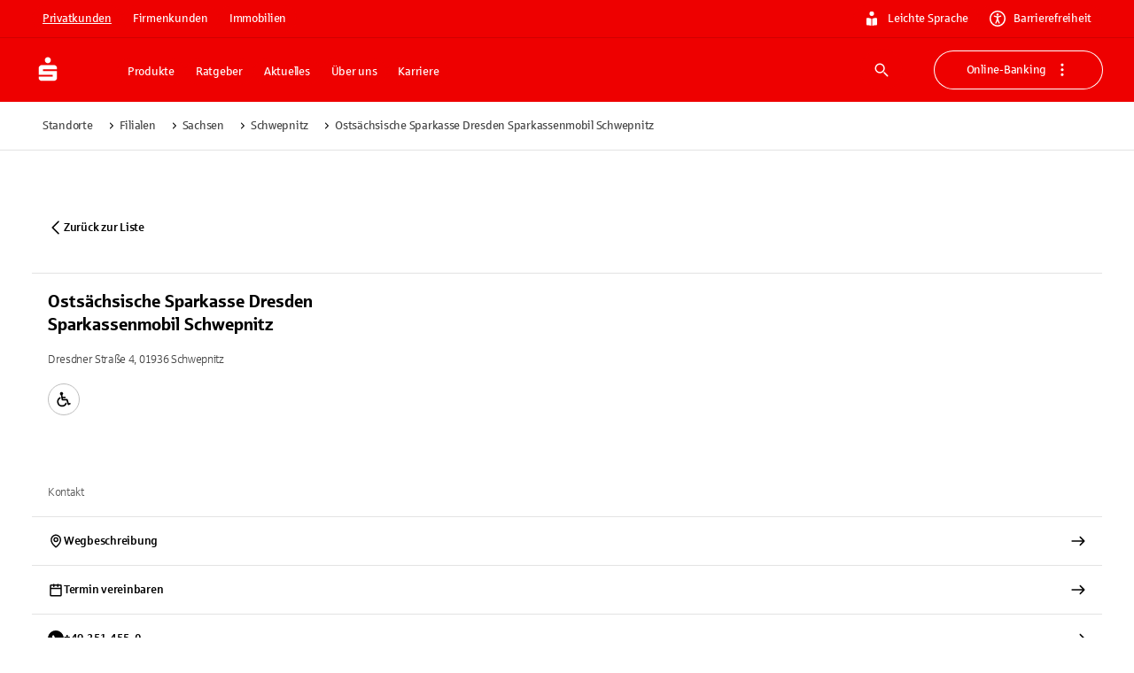

--- FILE ---
content_type: text/html; charset=utf-8
request_url: https://www.sparkasse.de/standorte/filialen/ostsaechsische-sparkasse-dresden-sparkassenmobil-schwepnitz-172660
body_size: 54054
content:
<!DOCTYPE html><html lang="de"><head><meta charSet="utf-8" data-next-head=""/><meta name="viewport" content="width=device-width" data-next-head=""/><title data-next-head="">Sparkassenmobil Schwepnitz Ostsächsische Sparkasse Dresden</title><meta name="description" content="Hier finden Sie die Öffnungszeiten und Ausstattungsmerkmale der Ostsächsische Sparkasse Dresden Sparkassenmobil Schwepnitz Dresdner Straße 4, 01936 Schwepnitz" data-next-head=""/><meta name="x:site_search_category" content="filialfinder" data-next-head=""/><link rel="canonical" href="https://www.sparkasse.de/standorte/filialen/ostsaechsische-sparkasse-dresden-sparkassenmobil-schwepnitz-172660" data-next-head=""/><link rel="apple-touch-icon" sizes="180x180" href="/apple-touch-icon.png"/><link rel="icon" type="image/png" sizes="32x32" href="/favicon-32x32.png"/><link rel="icon" type="image/png" sizes="16x16" href="/favicon-16x16.png"/><link rel="manifest" href="/site.webmanifest" crossorigin="use-credentials"/><link rel="mask-icon" href="/safari-pinned-tab.svg" color="#ee0000"/><meta name="theme-color" content="#ee0000"/><meta name="msapplication-TileColor" content="#da532c"/><link data-next-font="size-adjust" rel="preconnect" href="/" crossorigin="anonymous"/><link rel="preload" href="/_next/static/chunks/3db4cf0825b7d5d4.css" as="style"/><link rel="stylesheet" href="/_next/static/chunks/3db4cf0825b7d5d4.css" data-n-g=""/><noscript data-n-css=""></noscript><script defer="" src="/_next/static/chunks/501f26689c42783e.js"></script><script defer="" src="/_next/static/chunks/a13aec3406690278.js"></script><script defer="" src="/_next/static/chunks/928e2b632739d3da.js"></script><script defer="" src="/_next/static/chunks/14a2c76e87cf1506.js"></script><script defer="" src="/_next/static/chunks/164277ef1d769412.js"></script><script defer="" src="/_next/static/chunks/04a5565d3062764a.js"></script><script defer="" src="/_next/static/chunks/44ae1443789feecf.js"></script><script defer="" src="/_next/static/chunks/f44247458a4a2a7f.js"></script><script defer="" src="/_next/static/chunks/da127f4f8b245b0c.js"></script><script defer="" src="/_next/static/chunks/f47a358fb67715ba.js"></script><script defer="" src="/_next/static/chunks/31dfb73295365881.js"></script><script defer="" src="/_next/static/chunks/d961819fdf5e3d5e.js"></script><script defer="" src="/_next/static/chunks/696de41490f39033.js"></script><script defer="" src="/_next/static/chunks/f0d9bc775acc8abe.js"></script><script defer="" src="/_next/static/chunks/a4d9afa4f4a12dc6.js"></script><script defer="" src="/_next/static/chunks/33cb709c268969e7.js"></script><script defer="" src="/_next/static/chunks/1b24570d5a368122.js"></script><script defer="" src="/_next/static/chunks/6de8b2739975f5c1.js"></script><script defer="" src="/_next/static/chunks/e41a12b19ad86526.js"></script><script defer="" src="/_next/static/chunks/ef3b7267d3a2d4ce.js"></script><script defer="" src="/_next/static/chunks/0f497718f7578944.js"></script><script defer="" src="/_next/static/chunks/6e040fe2afec3854.js"></script><script defer="" src="/_next/static/chunks/90864f5a20d04dce.js"></script><script defer="" src="/_next/static/chunks/5e28a55db27300e6.js"></script><script defer="" src="/_next/static/chunks/c5d5c5e230e83dcb.js"></script><script defer="" src="/_next/static/chunks/da4db8237ffc34e1.js"></script><script src="/_next/static/chunks/eec8e41939990abe.js" defer=""></script><script src="/_next/static/chunks/370042791ed0bfcf.js" defer=""></script><script src="/_next/static/chunks/1346e99f456fe7d8.js" defer=""></script><script src="/_next/static/chunks/91bb6a19147e2209.js" defer=""></script><script src="/_next/static/chunks/cb386372294ba683.js" defer=""></script><script src="/_next/static/chunks/c18e92e5d5888e7d.js" defer=""></script><script src="/_next/static/chunks/4334198f46b343d4.js" defer=""></script><script src="/_next/static/chunks/e7c3835262f4f186.js" defer=""></script><script src="/_next/static/chunks/aad28d49b106d98a.js" defer=""></script><script src="/_next/static/chunks/10a9986c0fbdcef0.js" defer=""></script><script src="/_next/static/chunks/da4f4224c93e84a5.js" defer=""></script><script src="/_next/static/chunks/4f88731caf3e139c.js" defer=""></script><script src="/_next/static/chunks/74f662c05b5289d7.js" defer=""></script><script src="/_next/static/chunks/1c85b13ee424d7a9.js" defer=""></script><script src="/_next/static/chunks/e56ff7f28674a626.js" defer=""></script><script src="/_next/static/chunks/7b8cb67beddbd82b.js" defer=""></script><script src="/_next/static/chunks/dc31ee7a54fe9186.js" defer=""></script><script src="/_next/static/chunks/a90500766c647caf.js" defer=""></script><script src="/_next/static/chunks/5c79428932f4df53.js" defer=""></script><script src="/_next/static/chunks/ae28db09fdfd2417.js" defer=""></script><script src="/_next/static/chunks/7cbca2c362eff3f2.js" defer=""></script><script src="/_next/static/chunks/turbopack-53402a6ff06a1bd2.js" defer=""></script><script src="/_next/static/chunks/a2aeae69f53edadd.js" defer=""></script><script src="/_next/static/chunks/24b1f18221499bd7.js" defer=""></script><script src="/_next/static/chunks/c0e22a333f95fdcf.js" defer=""></script><script src="/_next/static/chunks/669b9ed853de83a8.js" defer=""></script><script src="/_next/static/chunks/e825952222ae2ff3.js" defer=""></script><script src="/_next/static/chunks/96d09a7737dc5be8.js" defer=""></script><script src="/_next/static/chunks/8585f0232d8fb52a.js" defer=""></script><script src="/_next/static/chunks/1a9511b47bcd6141.js" defer=""></script><script src="/_next/static/chunks/9d7cb280493c5f7e.js" defer=""></script><script src="/_next/static/chunks/5a34cdb2debe0b0d.js" defer=""></script><script src="/_next/static/chunks/d3707cf5f38c10d6.js" defer=""></script><script src="/_next/static/chunks/171cf97cbe47944a.js" defer=""></script><script src="/_next/static/chunks/dd27058a7285e092.js" defer=""></script><script src="/_next/static/chunks/787ab7b42522fd8e.js" defer=""></script><script src="/_next/static/chunks/a15c708384ab6473.js" defer=""></script><script src="/_next/static/chunks/b074a0fd5fae8350.js" defer=""></script><script src="/_next/static/chunks/6911b654157e9215.js" defer=""></script><script src="/_next/static/chunks/ee656e9569e51d55.js" defer=""></script><script src="/_next/static/chunks/5ac8feace5f5bd1e.js" defer=""></script><script src="/_next/static/chunks/60be0b4dc13f28a4.js" defer=""></script><script src="/_next/static/chunks/f5eae0589b8f840b.js" defer=""></script><script src="/_next/static/chunks/a0c08bcb8a21c3fa.js" defer=""></script><script src="/_next/static/chunks/2ab92db8a89674f5.js" defer=""></script><script src="/_next/static/chunks/96bda0a3d179fbdc.js" defer=""></script><script src="/_next/static/chunks/8be2a1013aeaae59.js" defer=""></script><script src="/_next/static/chunks/a8541de1a0f9e85b.js" defer=""></script><script src="/_next/static/chunks/turbopack-416afd85a16e0bf9.js" defer=""></script><script src="/_next/static/ZoZtuRJF_lGxIkCtzUZAn/_ssgManifest.js" defer=""></script><script src="/_next/static/ZoZtuRJF_lGxIkCtzUZAn/_buildManifest.js" defer=""></script><style id="__jsx-2786619174">:root{--font-sparkasse-regular:'sparkasseRegular', 'sparkasseRegular Fallback';--font-sparkasse-medium:'sparkasseMedium', 'sparkasseMedium Fallback';--font-sparkasse-light:'sparkasseLight', 'sparkasseLight Fallback';--font-sparkasse-serif:'sparkasseSerif', 'sparkasseSerif Fallback';--font-sparkasse-p1:'sparkasseP1', 'sparkasseP1 Fallback';--font-sparkasse-b1:'sparkasseB1', 'sparkasseB1 Fallback';--font-sparkasse-button:'sparkasseB1', 'sparkasseB1 Fallback';--font-sparkasse-body:'sparkasseP1', 'sparkasseP1 Fallback';--font-sparkasse-head:'sparkasseHead', 'sparkasseHead Fallback'}</style><style data-emotion="css-global 1fix1qe">#nprogress{pointer-events:none;}#nprogress .bar{background:#29d;position:fixed;z-index:1031;top:0;left:0;width:100%;height:2px;}#nprogress .peg{display:block;position:absolute;right:0px;width:100px;height:100%;box-shadow:0 0 10px #29d,0 0 5px #29d;opacity:1;-webkit-transform:rotate(3deg) translate(0px, -4px);-moz-transform:rotate(3deg) translate(0px, -4px);-ms-transform:rotate(3deg) translate(0px, -4px);transform:rotate(3deg) translate(0px, -4px);}#nprogress .spinner{display:block;position:fixed;z-index:1031;top:15px;right:15px;}#nprogress .spinner-icon{width:18px;height:18px;box-sizing:border-box;border:solid 2px transparent;border-top-color:#29d;border-left-color:#29d;border-radius:50%;-webkit-animation:nprogress-spinner 400ms linear infinite;animation:nprogress-spinner 400ms linear infinite;}.nprogress-custom-parent{overflow:hidden;position:relative;}.nprogress-custom-parent #nprogress .spinner{position:absolute;}.nprogress-custom-parent #nprogress .bar{position:absolute;}@-webkit-keyframes nprogress-spinner{0%{-webkit-transform:rotate(0deg);-moz-transform:rotate(0deg);-ms-transform:rotate(0deg);transform:rotate(0deg);}100%{-webkit-transform:rotate(360deg);-moz-transform:rotate(360deg);-ms-transform:rotate(360deg);transform:rotate(360deg);}}@keyframes nprogress-spinner{0%{-webkit-transform:rotate(0deg);-moz-transform:rotate(0deg);-ms-transform:rotate(0deg);transform:rotate(0deg);}100%{-webkit-transform:rotate(360deg);-moz-transform:rotate(360deg);-ms-transform:rotate(360deg);transform:rotate(360deg);}}</style><style data-emotion="css "></style></head><body><div id="__next"><style data-emotion="css-global 8im2ca">html{-webkit-font-smoothing:antialiased;-moz-osx-font-smoothing:grayscale;box-sizing:border-box;-webkit-text-size-adjust:100%;}*,*::before,*::after{box-sizing:inherit;}strong,b{font-weight:700;}body{margin:0;color:#000000;font-size:16px;line-height:1.5;font-family:var(--font-sparkasse-p1, SparkasseWebLight, Sparkasse P1, Sparkasse Web);font-weight:400;letter-spacing:-0.02em;background-color:#FFFFFF;}@media (min-width:1440px){body{font-size:24px;}}@media print{body{background-color:#fff;}}body::backdrop{background-color:#FFFFFF;}cite{display:block;}cite::before{content:"„";}cite::after{content:"“";}a{color:inherit;-webkit-text-decoration:none;text-decoration:none;}[role=link]{cursor:pointer;}abbr{-webkit-text-decoration:underline dotted;text-decoration:underline dotted;text-decoration-thickness:1px;text-decoration-color:inherit;text-underline-offset:0.25em;}@-webkit-keyframes loadingDots{0%{opacity:1;-webkit-transform:scale(1.0);-moz-transform:scale(1.0);-ms-transform:scale(1.0);transform:scale(1.0);}70%{opacity:0.75;-webkit-transform:scale(0.5);-moz-transform:scale(0.5);-ms-transform:scale(0.5);transform:scale(0.5);}100%{opacity:1;-webkit-transform:scale(1.0);-moz-transform:scale(1.0);-ms-transform:scale(1.0);transform:scale(1.0);}}@keyframes loadingDots{0%{opacity:1;-webkit-transform:scale(1.0);-moz-transform:scale(1.0);-ms-transform:scale(1.0);transform:scale(1.0);}70%{opacity:0.75;-webkit-transform:scale(0.5);-moz-transform:scale(0.5);-ms-transform:scale(0.5);transform:scale(0.5);}100%{opacity:1;-webkit-transform:scale(1.0);-moz-transform:scale(1.0);-ms-transform:scale(1.0);transform:scale(1.0);}}</style><style data-emotion="css ilco4n">.css-ilco4n{z-index:1200;display:block;}.css-ilco4n .MuiBackdrop-root{background-color:rgba(0,0,0,0.45);}.css-ilco4n .PortalsCloseButton-Button{position:absolute;top:12px;right:12px;}@media (min-width:720px){.css-ilco4n .PortalsCloseButton-Button{top:24px;right:24px;}}@media (min-width:1080px){.css-ilco4n .PortalsCloseButton-Button{top:36px;right:36px;}}@media (min-width:1440px){.css-ilco4n .PortalsCloseButton-Button{top:40px;right:40px;}}@media (min-width:1080px){.css-ilco4n{display:none;}}</style><style data-emotion="css 1b7dl02">.css-1b7dl02{position:fixed;left:0;top:-1000px;z-index:100;width:100%;height:0;}</style><div class="MuiBox-root css-1b7dl02"><style data-emotion="css cyn8h5">.css-cyn8h5{margin-left:auto;margin-right:auto;padding-top:0px;padding-bottom:0px;max-width:1600px;display:-webkit-box;display:-webkit-flex;display:-ms-flexbox;display:flex;-webkit-flex-direction:column;-ms-flex-direction:column;flex-direction:column;}@media (min-width:0px){.css-cyn8h5{margin-top:48px;margin-bottom:48px;padding-left:18px;padding-right:18px;row-gap:18px;}}@media (min-width:720px){.css-cyn8h5{margin-top:48px;margin-bottom:48px;padding-left:36px;padding-right:36px;row-gap:24px;}}@media (min-width:1080px){.css-cyn8h5{margin-top:60px;margin-bottom:60px;padding-left:36px;padding-right:36px;row-gap:24px;}}@media (min-width:1440px){.css-cyn8h5{margin-top:90px;margin-bottom:90px;padding-left:90px;padding-right:90px;row-gap:48px;}}</style><div class="MuiBox-root css-cyn8h5"><div class="MuiBox-root css-0"></div></div></div><style data-emotion="css 15yn2br">.css-15yn2br{z-index:1200;display:none;}.css-15yn2br .MuiBackdrop-root{background-color:rgba(0,0,0,0.45);}.css-15yn2br .PortalsCloseButton-Button{position:absolute;top:12px;right:12px;}@media (min-width:720px){.css-15yn2br .PortalsCloseButton-Button{top:24px;right:24px;}}@media (min-width:1080px){.css-15yn2br .PortalsCloseButton-Button{top:36px;right:36px;}}@media (min-width:1440px){.css-15yn2br .PortalsCloseButton-Button{top:40px;right:40px;}}@media (min-width:1080px){.css-15yn2br{display:block;}}.css-15yn2br .MuiDrawer-paper{background-image:none;}</style><style data-emotion="css iq59ug">.css-iq59ug{-webkit-text-decoration:underline;text-decoration:underline;text-decoration-color:var(--Link-underlineColor);--Link-underlineColor:rgba(238, 0, 0, 0.4);display:inline;text-decoration-thickness:1px!important;color:#D10000;text-decoration-color:inherit;text-underline-offset:0.25em;word-break:break-word;display:-webkit-box;display:-webkit-flex;display:-ms-flexbox;display:flex;-webkit-box-pack:center;-ms-flex-pack:center;-webkit-justify-content:center;justify-content:center;position:absolute;background:#FFFFFF;z-index:1111;margin-left:auto;margin-right:auto;left:0;right:0;text-align:center;padding:6px 18px 6px 18px;border-bottom-left-radius:6px;border-bottom-right-radius:6px;width:155px;opacity:0;pointer-events:none;}.css-iq59ug:hover{text-decoration-color:inherit;}.css-iq59ug[href^="tel:"]{text-decoration-thickness:1px;}.css-iq59ug:hover{color:#B60000;text-decoration-color:inherit;}.css-iq59ug:active{color:#B60000;text-decoration-color:inherit;}.css-iq59ug:focus-visible{color:#B60000;text-decoration-color:inherit;outline:#0047FF auto 2px;}.css-iq59ug.disabled,.css-iq59ug.disabled:hover,.css-iq59ug.disabled:active,.css-iq59ug.disabled:focus-visible{color:#949494;text-decoration-color:inherit;cursor:not-allowed;}@media (min-width:720px){.css-iq59ug{padding:9px 24px 9px 24px;width:194px;}}.css-iq59ug:focus{opacity:1;}.css-iq59ug:focus-visible{outline:none;pointer-events:auto;border-color:#0047FF;box-shadow:0 0 0 2px #0047FF;}.css-iq59ug:hover{-webkit-text-decoration:underline;text-decoration:underline;color:#292929;}.css-iq59ug:active{-webkit-text-decoration:underline;text-decoration:underline;color:#292929;}</style><style data-emotion="css z2xinu">.css-z2xinu{margin:0;font:inherit;line-height:inherit;letter-spacing:inherit;color:#EE0000;-webkit-text-decoration:underline;text-decoration:underline;text-decoration-color:var(--Link-underlineColor);--Link-underlineColor:rgba(238, 0, 0, 0.4);display:inline;text-decoration-thickness:1px!important;color:#D10000;text-decoration-color:inherit;text-underline-offset:0.25em;word-break:break-word;display:-webkit-box;display:-webkit-flex;display:-ms-flexbox;display:flex;-webkit-box-pack:center;-ms-flex-pack:center;-webkit-justify-content:center;justify-content:center;position:absolute;background:#FFFFFF;z-index:1111;margin-left:auto;margin-right:auto;left:0;right:0;text-align:center;padding:6px 18px 6px 18px;border-bottom-left-radius:6px;border-bottom-right-radius:6px;width:155px;opacity:0;pointer-events:none;}.css-z2xinu:hover{text-decoration-color:inherit;}.css-z2xinu[href^="tel:"]{text-decoration-thickness:1px;}.css-z2xinu:hover{color:#B60000;text-decoration-color:inherit;}.css-z2xinu:active{color:#B60000;text-decoration-color:inherit;}.css-z2xinu:focus-visible{color:#B60000;text-decoration-color:inherit;outline:#0047FF auto 2px;}.css-z2xinu.disabled,.css-z2xinu.disabled:hover,.css-z2xinu.disabled:active,.css-z2xinu.disabled:focus-visible{color:#949494;text-decoration-color:inherit;cursor:not-allowed;}@media (min-width:720px){.css-z2xinu{padding:9px 24px 9px 24px;width:194px;}}.css-z2xinu:focus{opacity:1;}.css-z2xinu:focus-visible{outline:none;pointer-events:auto;border-color:#0047FF;box-shadow:0 0 0 2px #0047FF;}.css-z2xinu:hover{-webkit-text-decoration:underline;text-decoration:underline;color:#292929;}.css-z2xinu:active{-webkit-text-decoration:underline;text-decoration:underline;color:#292929;}</style><a class="MuiTypography-root MuiTypography-inherit MuiLink-root MuiLink-underlineAlways css-z2xinu" href="#inhalt" aria-keyshortcuts="Enter" role="link" aria-label="zum Inhalt springen"><style data-emotion="css 1hvx5z2">.css-1hvx5z2{margin:0;font-size:13px;line-height:1.385;font-family:var(--font-sparkasse-b1, SparkasseWeb, Sparkasse B1, Sparkasse Web);font-weight:400;text-transform:none;letter-spacing:-0.02em;font-family:Sparkasse Medium;color:#292929;word-break:break-word;-webkit-hyphens:auto;-moz-hyphens:auto;-ms-hyphens:auto;hyphens:auto;}@media (min-width:1440px){.css-1hvx5z2{font-size:16px;line-height:1.62;letter-spacing:-0.015em;}}body.if6 .css-1hvx5z2{color:#292929;}</style><span class="MuiTypography-root MuiTypography-button css-1hvx5z2">zum Inhalt springen</span></a><style data-emotion="css g20br8">.css-g20br8{margin-left:0px;margin-right:0px;margin-top:0px;margin-bottom:0px;padding-left:0px;padding-right:0px;padding-top:0px;padding-bottom:0px;max-width:none;display:flow-root;background-color:#EE0000;color:#FFFFFF;}</style><header class="MuiBox-root css-g20br8"><style data-emotion="css 30zjfb">.css-30zjfb{margin-left:auto;margin-right:auto;margin-top:0px;margin-bottom:0px;padding-top:6px;padding-bottom:6px;max-width:1600px;-webkit-flex-direction:column;-ms-flex-direction:column;flex-direction:column;-webkit-box-pack:center;-ms-flex-pack:center;-webkit-justify-content:center;justify-content:center;width:100%;border-bottom:1px solid;border-bottom-color:#D10000;}@media (min-width:0px){.css-30zjfb{padding-left:18px;padding-right:18px;row-gap:18px;display:none;}}@media (min-width:720px){.css-30zjfb{padding-left:36px;padding-right:36px;row-gap:24px;}}@media (min-width:1080px){.css-30zjfb{padding-left:36px;padding-right:36px;row-gap:24px;display:-webkit-box;display:-webkit-flex;display:-ms-flexbox;display:flex;}}@media (min-width:1440px){.css-30zjfb{padding-left:90px;padding-right:90px;row-gap:48px;display:-webkit-box;display:-webkit-flex;display:-ms-flexbox;display:flex;}}</style><div class="MuiBox-root css-30zjfb" id="header.bar.3277.level1"><style data-emotion="css 69i1ev">.css-69i1ev{display:-webkit-box;display:-webkit-flex;display:-ms-flexbox;display:flex;-webkit-box-pack:justify;-webkit-justify-content:space-between;justify-content:space-between;-webkit-align-items:center;-webkit-box-align:center;-ms-flex-align:center;align-items:center;}</style><nav class="MuiBox-root css-69i1ev" aria-label="Seitennavigation"><style data-emotion="css es1z7x">.css-es1z7x{display:-webkit-box;display:-webkit-flex;display:-ms-flexbox;display:flex;-webkit-flex-direction:row;-ms-flex-direction:row;flex-direction:row;margin:0px;padding:0px;-webkit-align-items:center;-webkit-box-align:center;-ms-flex-align:center;align-items:center;list-style:none;}@media (min-width:0px){.css-es1z7x{gap:6px;}}@media (min-width:1080px){.css-es1z7x{gap:9px;}}</style><ul class="MuiStack-root css-es1z7x" id="header.button-list.6385"><li><style data-emotion="css tsf33z">.css-tsf33z{font-size:13px;line-height:1.385;font-family:var(--font-sparkasse-b1, SparkasseWeb, Sparkasse B1, Sparkasse Web);font-weight:400;text-transform:none;letter-spacing:-0.02em;min-width:64px;padding:6px 16px;border:0;border-radius:6px;-webkit-transition:background-color 250ms cubic-bezier(0.4, 0, 0.2, 1) 0ms,box-shadow 250ms cubic-bezier(0.4, 0, 0.2, 1) 0ms,border-color 250ms cubic-bezier(0.4, 0, 0.2, 1) 0ms,color 250ms cubic-bezier(0.4, 0, 0.2, 1) 0ms;transition:background-color 250ms cubic-bezier(0.4, 0, 0.2, 1) 0ms,box-shadow 250ms cubic-bezier(0.4, 0, 0.2, 1) 0ms,border-color 250ms cubic-bezier(0.4, 0, 0.2, 1) 0ms,color 250ms cubic-bezier(0.4, 0, 0.2, 1) 0ms;--variant-textColor:#EE0000;--variant-outlinedColor:#EE0000;--variant-outlinedBorder:rgba(238, 0, 0, 0.5);--variant-containedColor:#FFFFFF;--variant-containedBg:#EE0000;box-shadow:none;-webkit-transition:background-color 250ms cubic-bezier(0.4, 0, 0.2, 1) 0ms,box-shadow 250ms cubic-bezier(0.4, 0, 0.2, 1) 0ms,border-color 250ms cubic-bezier(0.4, 0, 0.2, 1) 0ms;transition:background-color 250ms cubic-bezier(0.4, 0, 0.2, 1) 0ms,box-shadow 250ms cubic-bezier(0.4, 0, 0.2, 1) 0ms,border-color 250ms cubic-bezier(0.4, 0, 0.2, 1) 0ms;text-transform:none;border-width:0;background-color:#EE0000;color:#FFFFFF;box-shadow:inset 0px 0px 0px 1px #EE0000;padding-top:9px;padding-bottom:9px;padding-left:18px;padding-right:18px;border-radius:90px;}@media (min-width:1440px){.css-tsf33z{font-size:16px;line-height:1.62;letter-spacing:-0.015em;}}.css-tsf33z:hover{-webkit-text-decoration:none;text-decoration:none;}.css-tsf33z.Mui-disabled{color:rgba(0, 0, 0, 0.26);}@media (hover: hover){.css-tsf33z:hover{--variant-containedBg:#D10000;--variant-textBg:rgba(238, 0, 0, 0.04);--variant-outlinedBorder:#EE0000;--variant-outlinedBg:rgba(238, 0, 0, 0.04);}}.css-tsf33z:hover{box-shadow:none;}.css-tsf33z.Mui-focusVisible{box-shadow:none;}.css-tsf33z:active{box-shadow:none;}.css-tsf33z.Mui-disabled{box-shadow:none;}.css-tsf33z.MuiButton-loading{color:transparent;}.css-tsf33z.Mui-disabled[type="submit"][aria-disabled="true"]{pointer-events:auto;}.css-tsf33z.MuiButton-loading .MuiButton-counter{visibility:hidden;}.css-tsf33z .MuiButton-counter{border-radius:50%;display:inline-block;width:18px;height:18px;}@media (min-width:1440px){.css-tsf33z .MuiButton-counter{width:24px;height:24px;}}.css-tsf33z .MuiButton-startCounter{margin-right:9px;}@media (min-width:1440px){.css-tsf33z .MuiButton-startCounter{margin-right:12px;}}.css-tsf33z .MuiButton-endCounter{margin-left:9px;}@media (min-width:1440px){.css-tsf33z .MuiButton-endCounter{margin-left:12px;}}.css-tsf33z:focus-visible,.css-tsf33z.Mui-focusVisible{background-color:#EE0000;box-shadow:inset 0px 0px 0px 1px #EE0000;color:#FFFFFF;outline:2px solid #0047FF;outline-offset:2px;}.css-tsf33z:hover,.css-tsf33z.Mui-hover{background-color:#D10000;color:#FFFFFF;box-shadow:inset 0px 0px 0px 1px #D10000;}.css-tsf33z:active,.css-tsf33z.Mui-active{background-color:#B60000;color:#FFFFFF;box-shadow:inset 0px 0px 0px 1px #B60000;}.css-tsf33z:disabled,.css-tsf33z.Mui-disabled{background-color:#E3E3E3;color:#999999;box-shadow:inset 0px 0px 0px 1px #E3E3E3;}.css-tsf33z.MuiButton-loading{background-color:#B60000;color:transparent;box-shadow:inset 0px 0px 0px 1px #B60000;}.css-tsf33z.MuiButton-loading .MuiButton-loadingIndicator{color:#FFFFFF;}.css-tsf33z .MuiButton-counter{background:transparent;color:#FFFFFF;}.css-tsf33z,.if6 .css-tsf33z{color:#FFFFFF;}@media (min-width:1440px){.css-tsf33z{padding-top:12px;padding-bottom:12px;padding-left:24px;padding-right:24px;}}.css-tsf33z.MuiButton-root{padding-top:6px;padding-bottom:6px;padding-left:12px;padding-right:12px;border-radius:90px;text-decoration-skip-ink:auto;text-underline-offset:0.25em;-webkit-text-decoration:underline;text-decoration:underline;}@media (min-width:1440px){.css-tsf33z.MuiButton-root{padding-top:6px;padding-bottom:6px;padding-left:18px;padding-right:18px;}}.css-tsf33z.MuiButton-root:active,.css-tsf33z.MuiButton-root.Mui-active{-webkit-text-decoration:underline;text-decoration:underline;}.css-tsf33z.MuiButton-root:not(.css-tsf33z.MuiButton-root:hover):not(.css-tsf33z.MuiButton-root.Mui-hover):not(.css-tsf33z.MuiButton-root:focus-visible):not(.css-tsf33z.MuiButton-root.Mui-focusVisible):not(.css-tsf33z.MuiButton-root:disabled):not(.css-tsf33z.MuiButton-root.Mui-disabled):not(.css-tsf33z.MuiButton-root.MuiButton-loading){background-color:#B60000;color:#FFFFFF;box-shadow:inset 0px 0px 0px 1px #B60000;}</style><style data-emotion="css 1cj7otb">.css-1cj7otb{display:-webkit-inline-box;display:-webkit-inline-flex;display:-ms-inline-flexbox;display:inline-flex;-webkit-align-items:center;-webkit-box-align:center;-ms-flex-align:center;align-items:center;-webkit-box-pack:center;-ms-flex-pack:center;-webkit-justify-content:center;justify-content:center;position:relative;box-sizing:border-box;-webkit-tap-highlight-color:transparent;background-color:transparent;outline:0;border:0;margin:0;border-radius:0;padding:0;cursor:pointer;-webkit-user-select:none;-moz-user-select:none;-ms-user-select:none;user-select:none;vertical-align:middle;-moz-appearance:none;-webkit-appearance:none;-webkit-text-decoration:none;text-decoration:none;color:inherit;font-size:13px;line-height:1.385;font-family:var(--font-sparkasse-b1, SparkasseWeb, Sparkasse B1, Sparkasse Web);font-weight:400;text-transform:none;letter-spacing:-0.02em;min-width:64px;padding:6px 16px;border:0;border-radius:6px;-webkit-transition:background-color 250ms cubic-bezier(0.4, 0, 0.2, 1) 0ms,box-shadow 250ms cubic-bezier(0.4, 0, 0.2, 1) 0ms,border-color 250ms cubic-bezier(0.4, 0, 0.2, 1) 0ms,color 250ms cubic-bezier(0.4, 0, 0.2, 1) 0ms;transition:background-color 250ms cubic-bezier(0.4, 0, 0.2, 1) 0ms,box-shadow 250ms cubic-bezier(0.4, 0, 0.2, 1) 0ms,border-color 250ms cubic-bezier(0.4, 0, 0.2, 1) 0ms,color 250ms cubic-bezier(0.4, 0, 0.2, 1) 0ms;--variant-textColor:#EE0000;--variant-outlinedColor:#EE0000;--variant-outlinedBorder:rgba(238, 0, 0, 0.5);--variant-containedColor:#FFFFFF;--variant-containedBg:#EE0000;box-shadow:none;-webkit-transition:background-color 250ms cubic-bezier(0.4, 0, 0.2, 1) 0ms,box-shadow 250ms cubic-bezier(0.4, 0, 0.2, 1) 0ms,border-color 250ms cubic-bezier(0.4, 0, 0.2, 1) 0ms;transition:background-color 250ms cubic-bezier(0.4, 0, 0.2, 1) 0ms,box-shadow 250ms cubic-bezier(0.4, 0, 0.2, 1) 0ms,border-color 250ms cubic-bezier(0.4, 0, 0.2, 1) 0ms;text-transform:none;border-width:0;background-color:#EE0000;color:#FFFFFF;box-shadow:inset 0px 0px 0px 1px #EE0000;padding-top:9px;padding-bottom:9px;padding-left:18px;padding-right:18px;border-radius:90px;}.css-1cj7otb::-moz-focus-inner{border-style:none;}.css-1cj7otb.Mui-disabled{pointer-events:none;cursor:default;}@media print{.css-1cj7otb{-webkit-print-color-adjust:exact;color-adjust:exact;}}@media (min-width:1440px){.css-1cj7otb{font-size:16px;line-height:1.62;letter-spacing:-0.015em;}}.css-1cj7otb:hover{-webkit-text-decoration:none;text-decoration:none;}.css-1cj7otb.Mui-disabled{color:rgba(0, 0, 0, 0.26);}@media (hover: hover){.css-1cj7otb:hover{--variant-containedBg:#D10000;--variant-textBg:rgba(238, 0, 0, 0.04);--variant-outlinedBorder:#EE0000;--variant-outlinedBg:rgba(238, 0, 0, 0.04);}}.css-1cj7otb:hover{box-shadow:none;}.css-1cj7otb.Mui-focusVisible{box-shadow:none;}.css-1cj7otb:active{box-shadow:none;}.css-1cj7otb.Mui-disabled{box-shadow:none;}.css-1cj7otb.MuiButton-loading{color:transparent;}.css-1cj7otb.Mui-disabled[type="submit"][aria-disabled="true"]{pointer-events:auto;}.css-1cj7otb.MuiButton-loading .MuiButton-counter{visibility:hidden;}.css-1cj7otb .MuiButton-counter{border-radius:50%;display:inline-block;width:18px;height:18px;}@media (min-width:1440px){.css-1cj7otb .MuiButton-counter{width:24px;height:24px;}}.css-1cj7otb .MuiButton-startCounter{margin-right:9px;}@media (min-width:1440px){.css-1cj7otb .MuiButton-startCounter{margin-right:12px;}}.css-1cj7otb .MuiButton-endCounter{margin-left:9px;}@media (min-width:1440px){.css-1cj7otb .MuiButton-endCounter{margin-left:12px;}}.css-1cj7otb:focus-visible,.css-1cj7otb.Mui-focusVisible{background-color:#EE0000;box-shadow:inset 0px 0px 0px 1px #EE0000;color:#FFFFFF;outline:2px solid #0047FF;outline-offset:2px;}.css-1cj7otb:hover,.css-1cj7otb.Mui-hover{background-color:#D10000;color:#FFFFFF;box-shadow:inset 0px 0px 0px 1px #D10000;}.css-1cj7otb:active,.css-1cj7otb.Mui-active{background-color:#B60000;color:#FFFFFF;box-shadow:inset 0px 0px 0px 1px #B60000;}.css-1cj7otb:disabled,.css-1cj7otb.Mui-disabled{background-color:#E3E3E3;color:#999999;box-shadow:inset 0px 0px 0px 1px #E3E3E3;}.css-1cj7otb.MuiButton-loading{background-color:#B60000;color:transparent;box-shadow:inset 0px 0px 0px 1px #B60000;}.css-1cj7otb.MuiButton-loading .MuiButton-loadingIndicator{color:#FFFFFF;}.css-1cj7otb .MuiButton-counter{background:transparent;color:#FFFFFF;}.css-1cj7otb,.if6 .css-1cj7otb{color:#FFFFFF;}@media (min-width:1440px){.css-1cj7otb{padding-top:12px;padding-bottom:12px;padding-left:24px;padding-right:24px;}}.css-1cj7otb.MuiButton-root{padding-top:6px;padding-bottom:6px;padding-left:12px;padding-right:12px;border-radius:90px;text-decoration-skip-ink:auto;text-underline-offset:0.25em;-webkit-text-decoration:underline;text-decoration:underline;}@media (min-width:1440px){.css-1cj7otb.MuiButton-root{padding-top:6px;padding-bottom:6px;padding-left:18px;padding-right:18px;}}.css-1cj7otb.MuiButton-root:active,.css-1cj7otb.MuiButton-root.Mui-active{-webkit-text-decoration:underline;text-decoration:underline;}.css-1cj7otb.MuiButton-root:not(.css-1cj7otb.MuiButton-root:hover):not(.css-1cj7otb.MuiButton-root.Mui-hover):not(.css-1cj7otb.MuiButton-root:focus-visible):not(.css-1cj7otb.MuiButton-root.Mui-focusVisible):not(.css-1cj7otb.MuiButton-root:disabled):not(.css-1cj7otb.MuiButton-root.Mui-disabled):not(.css-1cj7otb.MuiButton-root.MuiButton-loading){background-color:#B60000;color:#FFFFFF;box-shadow:inset 0px 0px 0px 1px #B60000;}</style><a class="MuiButtonBase-root MuiButton-root MuiButton-standard MuiButton-standardPrimary MuiButton-sizeSmall MuiButton-standardSizeSmall MuiButton-colorPrimary MuiButton-disableElevation MuiButton-root MuiButton-standard MuiButton-standardPrimary MuiButton-sizeSmall MuiButton-standardSizeSmall MuiButton-colorPrimary MuiButton-disableElevation css-1cj7otb" tabindex="0" id="content.button.510946" href="https://www.sparkasse.de/" aria-current="location">Privatkunden</a></li><li><style data-emotion="css 1xk7lm4">.css-1xk7lm4{font-size:13px;line-height:1.385;font-family:var(--font-sparkasse-b1, SparkasseWeb, Sparkasse B1, Sparkasse Web);font-weight:400;text-transform:none;letter-spacing:-0.02em;min-width:64px;padding:6px 16px;border:0;border-radius:6px;-webkit-transition:background-color 250ms cubic-bezier(0.4, 0, 0.2, 1) 0ms,box-shadow 250ms cubic-bezier(0.4, 0, 0.2, 1) 0ms,border-color 250ms cubic-bezier(0.4, 0, 0.2, 1) 0ms,color 250ms cubic-bezier(0.4, 0, 0.2, 1) 0ms;transition:background-color 250ms cubic-bezier(0.4, 0, 0.2, 1) 0ms,box-shadow 250ms cubic-bezier(0.4, 0, 0.2, 1) 0ms,border-color 250ms cubic-bezier(0.4, 0, 0.2, 1) 0ms,color 250ms cubic-bezier(0.4, 0, 0.2, 1) 0ms;--variant-textColor:#EE0000;--variant-outlinedColor:#EE0000;--variant-outlinedBorder:rgba(238, 0, 0, 0.5);--variant-containedColor:#FFFFFF;--variant-containedBg:#EE0000;box-shadow:none;-webkit-transition:background-color 250ms cubic-bezier(0.4, 0, 0.2, 1) 0ms,box-shadow 250ms cubic-bezier(0.4, 0, 0.2, 1) 0ms,border-color 250ms cubic-bezier(0.4, 0, 0.2, 1) 0ms;transition:background-color 250ms cubic-bezier(0.4, 0, 0.2, 1) 0ms,box-shadow 250ms cubic-bezier(0.4, 0, 0.2, 1) 0ms,border-color 250ms cubic-bezier(0.4, 0, 0.2, 1) 0ms;text-transform:none;border-width:0;background-color:#EE0000;color:#FFFFFF;box-shadow:inset 0px 0px 0px 1px #EE0000;padding-top:9px;padding-bottom:9px;padding-left:18px;padding-right:18px;border-radius:90px;}@media (min-width:1440px){.css-1xk7lm4{font-size:16px;line-height:1.62;letter-spacing:-0.015em;}}.css-1xk7lm4:hover{-webkit-text-decoration:none;text-decoration:none;}.css-1xk7lm4.Mui-disabled{color:rgba(0, 0, 0, 0.26);}@media (hover: hover){.css-1xk7lm4:hover{--variant-containedBg:#D10000;--variant-textBg:rgba(238, 0, 0, 0.04);--variant-outlinedBorder:#EE0000;--variant-outlinedBg:rgba(238, 0, 0, 0.04);}}.css-1xk7lm4:hover{box-shadow:none;}.css-1xk7lm4.Mui-focusVisible{box-shadow:none;}.css-1xk7lm4:active{box-shadow:none;}.css-1xk7lm4.Mui-disabled{box-shadow:none;}.css-1xk7lm4.MuiButton-loading{color:transparent;}.css-1xk7lm4.Mui-disabled[type="submit"][aria-disabled="true"]{pointer-events:auto;}.css-1xk7lm4.MuiButton-loading .MuiButton-counter{visibility:hidden;}.css-1xk7lm4 .MuiButton-counter{border-radius:50%;display:inline-block;width:18px;height:18px;}@media (min-width:1440px){.css-1xk7lm4 .MuiButton-counter{width:24px;height:24px;}}.css-1xk7lm4 .MuiButton-startCounter{margin-right:9px;}@media (min-width:1440px){.css-1xk7lm4 .MuiButton-startCounter{margin-right:12px;}}.css-1xk7lm4 .MuiButton-endCounter{margin-left:9px;}@media (min-width:1440px){.css-1xk7lm4 .MuiButton-endCounter{margin-left:12px;}}.css-1xk7lm4:focus-visible,.css-1xk7lm4.Mui-focusVisible{background-color:#EE0000;box-shadow:inset 0px 0px 0px 1px #EE0000;color:#FFFFFF;outline:2px solid #0047FF;outline-offset:2px;}.css-1xk7lm4:hover,.css-1xk7lm4.Mui-hover{background-color:#D10000;color:#FFFFFF;box-shadow:inset 0px 0px 0px 1px #D10000;}.css-1xk7lm4:active,.css-1xk7lm4.Mui-active{background-color:#B60000;color:#FFFFFF;box-shadow:inset 0px 0px 0px 1px #B60000;}.css-1xk7lm4:disabled,.css-1xk7lm4.Mui-disabled{background-color:#E3E3E3;color:#999999;box-shadow:inset 0px 0px 0px 1px #E3E3E3;}.css-1xk7lm4.MuiButton-loading{background-color:#B60000;color:transparent;box-shadow:inset 0px 0px 0px 1px #B60000;}.css-1xk7lm4.MuiButton-loading .MuiButton-loadingIndicator{color:#FFFFFF;}.css-1xk7lm4 .MuiButton-counter{background:transparent;color:#FFFFFF;}.css-1xk7lm4,.if6 .css-1xk7lm4{color:#FFFFFF;}@media (min-width:1440px){.css-1xk7lm4{padding-top:12px;padding-bottom:12px;padding-left:24px;padding-right:24px;}}.css-1xk7lm4.MuiButton-root{padding-top:6px;padding-bottom:6px;padding-left:12px;padding-right:12px;border-radius:90px;text-decoration-skip-ink:auto;text-underline-offset:0.25em;-webkit-text-decoration:none;text-decoration:none;}@media (min-width:1440px){.css-1xk7lm4.MuiButton-root{padding-top:6px;padding-bottom:6px;padding-left:18px;padding-right:18px;}}.css-1xk7lm4.MuiButton-root:active,.css-1xk7lm4.MuiButton-root.Mui-active{-webkit-text-decoration:underline;text-decoration:underline;}</style><style data-emotion="css 1a2mu2j">.css-1a2mu2j{display:-webkit-inline-box;display:-webkit-inline-flex;display:-ms-inline-flexbox;display:inline-flex;-webkit-align-items:center;-webkit-box-align:center;-ms-flex-align:center;align-items:center;-webkit-box-pack:center;-ms-flex-pack:center;-webkit-justify-content:center;justify-content:center;position:relative;box-sizing:border-box;-webkit-tap-highlight-color:transparent;background-color:transparent;outline:0;border:0;margin:0;border-radius:0;padding:0;cursor:pointer;-webkit-user-select:none;-moz-user-select:none;-ms-user-select:none;user-select:none;vertical-align:middle;-moz-appearance:none;-webkit-appearance:none;-webkit-text-decoration:none;text-decoration:none;color:inherit;font-size:13px;line-height:1.385;font-family:var(--font-sparkasse-b1, SparkasseWeb, Sparkasse B1, Sparkasse Web);font-weight:400;text-transform:none;letter-spacing:-0.02em;min-width:64px;padding:6px 16px;border:0;border-radius:6px;-webkit-transition:background-color 250ms cubic-bezier(0.4, 0, 0.2, 1) 0ms,box-shadow 250ms cubic-bezier(0.4, 0, 0.2, 1) 0ms,border-color 250ms cubic-bezier(0.4, 0, 0.2, 1) 0ms,color 250ms cubic-bezier(0.4, 0, 0.2, 1) 0ms;transition:background-color 250ms cubic-bezier(0.4, 0, 0.2, 1) 0ms,box-shadow 250ms cubic-bezier(0.4, 0, 0.2, 1) 0ms,border-color 250ms cubic-bezier(0.4, 0, 0.2, 1) 0ms,color 250ms cubic-bezier(0.4, 0, 0.2, 1) 0ms;--variant-textColor:#EE0000;--variant-outlinedColor:#EE0000;--variant-outlinedBorder:rgba(238, 0, 0, 0.5);--variant-containedColor:#FFFFFF;--variant-containedBg:#EE0000;box-shadow:none;-webkit-transition:background-color 250ms cubic-bezier(0.4, 0, 0.2, 1) 0ms,box-shadow 250ms cubic-bezier(0.4, 0, 0.2, 1) 0ms,border-color 250ms cubic-bezier(0.4, 0, 0.2, 1) 0ms;transition:background-color 250ms cubic-bezier(0.4, 0, 0.2, 1) 0ms,box-shadow 250ms cubic-bezier(0.4, 0, 0.2, 1) 0ms,border-color 250ms cubic-bezier(0.4, 0, 0.2, 1) 0ms;text-transform:none;border-width:0;background-color:#EE0000;color:#FFFFFF;box-shadow:inset 0px 0px 0px 1px #EE0000;padding-top:9px;padding-bottom:9px;padding-left:18px;padding-right:18px;border-radius:90px;}.css-1a2mu2j::-moz-focus-inner{border-style:none;}.css-1a2mu2j.Mui-disabled{pointer-events:none;cursor:default;}@media print{.css-1a2mu2j{-webkit-print-color-adjust:exact;color-adjust:exact;}}@media (min-width:1440px){.css-1a2mu2j{font-size:16px;line-height:1.62;letter-spacing:-0.015em;}}.css-1a2mu2j:hover{-webkit-text-decoration:none;text-decoration:none;}.css-1a2mu2j.Mui-disabled{color:rgba(0, 0, 0, 0.26);}@media (hover: hover){.css-1a2mu2j:hover{--variant-containedBg:#D10000;--variant-textBg:rgba(238, 0, 0, 0.04);--variant-outlinedBorder:#EE0000;--variant-outlinedBg:rgba(238, 0, 0, 0.04);}}.css-1a2mu2j:hover{box-shadow:none;}.css-1a2mu2j.Mui-focusVisible{box-shadow:none;}.css-1a2mu2j:active{box-shadow:none;}.css-1a2mu2j.Mui-disabled{box-shadow:none;}.css-1a2mu2j.MuiButton-loading{color:transparent;}.css-1a2mu2j.Mui-disabled[type="submit"][aria-disabled="true"]{pointer-events:auto;}.css-1a2mu2j.MuiButton-loading .MuiButton-counter{visibility:hidden;}.css-1a2mu2j .MuiButton-counter{border-radius:50%;display:inline-block;width:18px;height:18px;}@media (min-width:1440px){.css-1a2mu2j .MuiButton-counter{width:24px;height:24px;}}.css-1a2mu2j .MuiButton-startCounter{margin-right:9px;}@media (min-width:1440px){.css-1a2mu2j .MuiButton-startCounter{margin-right:12px;}}.css-1a2mu2j .MuiButton-endCounter{margin-left:9px;}@media (min-width:1440px){.css-1a2mu2j .MuiButton-endCounter{margin-left:12px;}}.css-1a2mu2j:focus-visible,.css-1a2mu2j.Mui-focusVisible{background-color:#EE0000;box-shadow:inset 0px 0px 0px 1px #EE0000;color:#FFFFFF;outline:2px solid #0047FF;outline-offset:2px;}.css-1a2mu2j:hover,.css-1a2mu2j.Mui-hover{background-color:#D10000;color:#FFFFFF;box-shadow:inset 0px 0px 0px 1px #D10000;}.css-1a2mu2j:active,.css-1a2mu2j.Mui-active{background-color:#B60000;color:#FFFFFF;box-shadow:inset 0px 0px 0px 1px #B60000;}.css-1a2mu2j:disabled,.css-1a2mu2j.Mui-disabled{background-color:#E3E3E3;color:#999999;box-shadow:inset 0px 0px 0px 1px #E3E3E3;}.css-1a2mu2j.MuiButton-loading{background-color:#B60000;color:transparent;box-shadow:inset 0px 0px 0px 1px #B60000;}.css-1a2mu2j.MuiButton-loading .MuiButton-loadingIndicator{color:#FFFFFF;}.css-1a2mu2j .MuiButton-counter{background:transparent;color:#FFFFFF;}.css-1a2mu2j,.if6 .css-1a2mu2j{color:#FFFFFF;}@media (min-width:1440px){.css-1a2mu2j{padding-top:12px;padding-bottom:12px;padding-left:24px;padding-right:24px;}}.css-1a2mu2j.MuiButton-root{padding-top:6px;padding-bottom:6px;padding-left:12px;padding-right:12px;border-radius:90px;text-decoration-skip-ink:auto;text-underline-offset:0.25em;-webkit-text-decoration:none;text-decoration:none;}@media (min-width:1440px){.css-1a2mu2j.MuiButton-root{padding-top:6px;padding-bottom:6px;padding-left:18px;padding-right:18px;}}.css-1a2mu2j.MuiButton-root:active,.css-1a2mu2j.MuiButton-root.Mui-active{-webkit-text-decoration:underline;text-decoration:underline;}</style><a class="MuiButtonBase-root MuiButton-root MuiButton-standard MuiButton-standardPrimary MuiButton-sizeSmall MuiButton-standardSizeSmall MuiButton-colorPrimary MuiButton-disableElevation MuiButton-root MuiButton-standard MuiButton-standardPrimary MuiButton-sizeSmall MuiButton-standardSizeSmall MuiButton-colorPrimary MuiButton-disableElevation css-1a2mu2j" tabindex="0" id="content.button.510949" href="https://www.sparkasse.de/fk.html">Firmenkunden</a></li><li><a class="MuiButtonBase-root MuiButton-root MuiButton-standard MuiButton-standardPrimary MuiButton-sizeSmall MuiButton-standardSizeSmall MuiButton-colorPrimary MuiButton-disableElevation MuiButton-root MuiButton-standard MuiButton-standardPrimary MuiButton-sizeSmall MuiButton-standardSizeSmall MuiButton-colorPrimary MuiButton-disableElevation css-1a2mu2j" tabindex="0" id="content.button.510943" role="link" href="https://immobilien.sparkasse.de/" target="_self" rel="noopener">Immobilien</a></li></ul><style data-emotion="css 9lu3bl">.css-9lu3bl{display:-webkit-box;display:-webkit-flex;display:-ms-flexbox;display:flex;padding:0px;margin:0px;}@media (min-width:0px){.css-9lu3bl{gap:24px;}}@media (min-width:1440px){.css-9lu3bl{gap:30px;}}</style><ul class="MuiBox-root css-9lu3bl" id="header.accessibility-links.3730"><style data-emotion="css 1f9h3fi">.css-1f9h3fi{-webkit-box-flex:1;-webkit-flex-grow:1;-ms-flex-positive:1;flex-grow:1;display:-webkit-box;display:-webkit-flex;display:-ms-flexbox;display:flex;-webkit-align-items:center;-webkit-box-align:center;-ms-flex-align:center;align-items:center;-webkit-box-pack:center;-ms-flex-pack:center;-webkit-justify-content:center;justify-content:center;}</style><li class="MuiBox-root css-1f9h3fi"><a class="MuiButtonBase-root MuiButton-root MuiButton-standard MuiButton-standardPrimary MuiButton-sizeSmall MuiButton-standardSizeSmall MuiButton-colorPrimary MuiButton-disableElevation MuiButton-root MuiButton-standard MuiButton-standardPrimary MuiButton-sizeSmall MuiButton-standardSizeSmall MuiButton-colorPrimary MuiButton-disableElevation css-1a2mu2j" tabindex="0" id="intern.icon-link.18814" href="https://www.sparkasse.de/barrierefrei/leichte-sprache.html"><style data-emotion="css 3bwphi">.css-3bwphi{display:inherit;margin-right:8px;margin-left:-4px;margin-left:-2px;margin-right:9px;margin-left:0;}.css-3bwphi>*:nth-of-type(1){font-size:18px;}@media (min-width:1440px){.css-3bwphi{margin-right:12px;}}.css-3bwphi>*:nth-of-type(1){font-size:18px;}@media (min-width:1440px){.css-3bwphi>*:nth-of-type(1){font-size:24px;}}</style><span class="MuiButton-icon MuiButton-startIcon MuiButton-iconSizeSmall css-3bwphi"><style data-emotion="css 1l6e05h">.css-1l6e05h{-webkit-user-select:none;-moz-user-select:none;-ms-user-select:none;user-select:none;width:1em;height:1em;display:inline-block;-webkit-flex-shrink:0;-ms-flex-negative:0;flex-shrink:0;-webkit-transition:fill 200ms cubic-bezier(0.4, 0, 0.2, 1) 0ms;transition:fill 200ms cubic-bezier(0.4, 0, 0.2, 1) 0ms;fill:currentColor;font-size:inherit;}</style><svg class="MuiSvgIcon-root MuiSvgIcon-fontSizeInherit css-1l6e05h" focusable="false" aria-hidden="true" viewBox="0 0 24 24"><circle cx="12" cy="4.585" r="3.391"></circle><path d="M11.472 13.35v9.455a24.345 24.345 0 0 0-6.357-.859 1.052 1.052 0 0 1-1.026-1.055v-8.837a1.06 1.06 0 0 1 1.044-1.057 13.263 13.263 0 0 1 5.416.828 1.677 1.677 0 0 1 .923 1.525Zm7.395-2.353a13.263 13.263 0 0 0-5.416.828 1.678 1.678 0 0 0-.923 1.525v9.455a24.345 24.345 0 0 1 6.357-.859 1.052 1.052 0 0 0 1.026-1.055v-8.837a1.059 1.059 0 0 0-1.044-1.057Z"></path></svg></span>Leichte Sprache</a></li><li class="MuiBox-root css-1f9h3fi"><a class="MuiButtonBase-root MuiButton-root MuiButton-standard MuiButton-standardPrimary MuiButton-sizeSmall MuiButton-standardSizeSmall MuiButton-colorPrimary MuiButton-disableElevation MuiButton-root MuiButton-standard MuiButton-standardPrimary MuiButton-sizeSmall MuiButton-standardSizeSmall MuiButton-colorPrimary MuiButton-disableElevation css-1a2mu2j" tabindex="0" id="intern.icon-link.18817" href="https://www.sparkasse.de/barrierefrei.html"><span class="MuiButton-icon MuiButton-startIcon MuiButton-iconSizeSmall css-3bwphi"><svg class="MuiSvgIcon-root MuiSvgIcon-fontSizeInherit css-1l6e05h" focusable="false" aria-hidden="true" viewBox="0 0 24 24"><path d="M13.701 19.048a.853.853 0 0 0 .79.517c.122 0 .243-.03.365-.091a.876.876 0 0 0 .425-1.185s-1.67-3.828-1.974-5.226c-.122-.486-.183-1.792-.213-2.4 0-.212.122-.395.304-.455l3.736-1.124c.456-.122.73-.638.608-1.094-.122-.456-.638-.73-1.094-.608 0 0-3.463 1.124-4.708 1.124-1.216 0-4.649-1.093-4.649-1.093-.455-.122-.972.09-1.124.547-.152.486.122 1.002.608 1.124l3.737 1.124c.182.06.334.243.303.455-.03.608-.09 1.914-.212 2.4-.304 1.398-1.975 5.226-1.975 5.226a.902.902 0 0 0 .425 1.184c.122.061.243.092.365.092.334 0 .668-.183.79-.517L12 15.403l1.701 3.645Z"></path><path d="M12 7.625a1.701 1.701 0 1 0 0-3.402 1.701 1.701 0 0 0 0 3.402Z"></path><path d="M24 12c0-6.623-5.377-12-12-12S0 5.377 0 12s5.377 12 12 12 12-5.377 12-12ZM2.005 12c0-5.53 4.496-9.995 9.995-9.995 5.499 0 9.995 4.466 9.995 9.995A9.983 9.983 0 0 1 12 21.995 9.983 9.983 0 0 1 2.005 12Z"></path></svg></span>Barrierefreiheit</a></li></ul></nav></div></header><style data-emotion="css 1x0oy2e">.css-1x0oy2e{margin-left:0px;margin-right:0px;margin-top:0px;margin-bottom:0px;padding-left:0px;padding-right:0px;padding-top:0px;padding-bottom:0px;max-width:none;display:flow-root;position:-webkit-sticky;position:sticky;top:0;z-index:1110;background-color:#EE0000;color:#FFFFFF;}</style><header class="MuiBox-root css-1x0oy2e" data-sticky-headerbar-scom="true"><style data-emotion="css 1od10r1">.css-1od10r1{margin-left:auto;margin-right:auto;margin-top:0px;margin-bottom:0px;padding-top:0px;padding-bottom:0px;max-width:1600px;display:-webkit-box;display:-webkit-flex;display:-ms-flexbox;display:flex;-webkit-flex-direction:row;-ms-flex-direction:row;flex-direction:row;-webkit-box-pack:justify;-webkit-justify-content:space-between;justify-content:space-between;-webkit-align-items:center;-webkit-box-align:center;-ms-flex-align:center;align-items:center;}@media (min-width:0px){.css-1od10r1{padding-left:18px;padding-right:18px;row-gap:18px;min-height:72px;}}@media (min-width:720px){.css-1od10r1{padding-left:36px;padding-right:36px;row-gap:24px;}}@media (min-width:1080px){.css-1od10r1{padding-left:36px;padding-right:36px;row-gap:24px;}}@media (min-width:1440px){.css-1od10r1{padding-left:90px;padding-right:90px;row-gap:48px;min-height:104px;}}</style><div class="MuiBox-root css-1od10r1"><style data-emotion="css bmf6zq">.css-bmf6zq{display:-webkit-box;display:-webkit-flex;display:-ms-flexbox;display:flex;-webkit-flex-direction:row;-ms-flex-direction:row;flex-direction:row;-webkit-align-items:stretch;-webkit-box-align:stretch;-ms-flex-align:stretch;align-items:stretch;}@media (min-width:0px){.css-bmf6zq{-webkit-align-self:none;-ms-flex-item-align:none;align-self:none;}}@media (min-width:1440px){.css-bmf6zq{-webkit-align-self:stretch;-ms-flex-item-align:stretch;align-self:stretch;}}</style><div class="MuiStack-root css-bmf6zq"><style data-emotion="css zk9i78">.css-zk9i78{display:-webkit-box;display:-webkit-flex;display:-ms-flexbox;display:flex;-webkit-align-items:center;-webkit-box-align:center;-ms-flex-align:center;align-items:center;}@media (min-width:0px){.css-zk9i78{width:auto;padding-top:0px;padding-bottom:0px;}}@media (min-width:1080px){.css-zk9i78{width:96px;}}@media (min-width:1440px){.css-zk9i78{width:300px;padding-top:9px;padding-bottom:9px;}}</style><div class="MuiBox-root css-zk9i78"><style data-emotion="css glubdb">.css-glubdb{-webkit-text-decoration:underline;text-decoration:underline;text-decoration-color:var(--Link-underlineColor);--Link-underlineColor:rgba(238, 0, 0, 0.4);display:inline;text-decoration-thickness:1px!important;color:#D10000;text-decoration-color:inherit;text-underline-offset:0.25em;word-break:break-word;height:100%;width:100%;}.css-glubdb:hover{text-decoration-color:inherit;}.css-glubdb[href^="tel:"]{text-decoration-thickness:1px;}.css-glubdb:hover{color:#B60000;text-decoration-color:inherit;}.css-glubdb:active{color:#B60000;text-decoration-color:inherit;}.css-glubdb:focus-visible{color:#B60000;text-decoration-color:inherit;outline:#0047FF auto 2px;}.css-glubdb.disabled,.css-glubdb.disabled:hover,.css-glubdb.disabled:active,.css-glubdb.disabled:focus-visible{color:#949494;text-decoration-color:inherit;cursor:not-allowed;}@media (min-width:1440px){.css-glubdb{background-image:url('/assets/tenant_header_logo.svg');background-repeat:no-repeat;-webkit-background-position:left;background-position:left;}}.css-glubdb .MuiSvgIcon-root{font-size:36px;color:#FFFFFF;display:block;}@media (min-width:1440px){.css-glubdb .MuiSvgIcon-root{display:none;}}@media (min-width:1440px){.css-glubdb img{display:none;opacity:0;}}</style><style data-emotion="css 1c517f7">.css-1c517f7{margin:0;font:inherit;line-height:inherit;letter-spacing:inherit;color:#EE0000;-webkit-text-decoration:underline;text-decoration:underline;text-decoration-color:var(--Link-underlineColor);--Link-underlineColor:rgba(238, 0, 0, 0.4);display:inline;text-decoration-thickness:1px!important;color:#D10000;text-decoration-color:inherit;text-underline-offset:0.25em;word-break:break-word;height:100%;width:100%;}.css-1c517f7:hover{text-decoration-color:inherit;}.css-1c517f7[href^="tel:"]{text-decoration-thickness:1px;}.css-1c517f7:hover{color:#B60000;text-decoration-color:inherit;}.css-1c517f7:active{color:#B60000;text-decoration-color:inherit;}.css-1c517f7:focus-visible{color:#B60000;text-decoration-color:inherit;outline:#0047FF auto 2px;}.css-1c517f7.disabled,.css-1c517f7.disabled:hover,.css-1c517f7.disabled:active,.css-1c517f7.disabled:focus-visible{color:#949494;text-decoration-color:inherit;cursor:not-allowed;}@media (min-width:1440px){.css-1c517f7{background-image:url('/assets/tenant_header_logo.svg');background-repeat:no-repeat;-webkit-background-position:left;background-position:left;}}.css-1c517f7 .MuiSvgIcon-root{font-size:36px;color:#FFFFFF;display:block;}@media (min-width:1440px){.css-1c517f7 .MuiSvgIcon-root{display:none;}}@media (min-width:1440px){.css-1c517f7 img{display:none;opacity:0;}}</style><a class="MuiTypography-root MuiTypography-inherit MuiLink-root MuiLink-underlineAlways css-1c517f7" href="https://www.sparkasse.de/" aria-label="Zur Startseite von Sparkasse.DE"><style data-emotion="css nc0z8p">.css-nc0z8p{-webkit-user-select:none;-moz-user-select:none;-ms-user-select:none;user-select:none;width:1em;height:1em;display:inline-block;-webkit-flex-shrink:0;-ms-flex-negative:0;flex-shrink:0;-webkit-transition:fill 200ms cubic-bezier(0.4, 0, 0.2, 1) 0ms;transition:fill 200ms cubic-bezier(0.4, 0, 0.2, 1) 0ms;fill:currentColor;font-size:1.2857142857142856rem;font-size:inherit;}</style><svg class="MuiSvgIcon-root MuiSvgIcon-fontSizeMedium css-nc0z8p" focusable="false" aria-hidden="true" viewBox="0 0 24 24"><path d="M10.399 3.03A2.183 2.183 0 0 1 12 2.363c.623 0 1.156.223 1.601.667.445.445.667.979.667 1.601 0 .623-.222 1.162-.667 1.617A2.162 2.162 0 0 1 12 6.932a2.152 2.152 0 0 1-1.601-.684 2.24 2.24 0 0 1-.667-1.617c0-.621.222-1.155.667-1.6ZM5.098 17.002h10.537v-1.367H5.098v-5.068c0-.556.239-1.073.717-1.55.478-.479 1.017-.718 1.617-.718h9.137c.578 0 1.112.223 1.601.667.49.445.734.979.734 1.601v.9H8.367v1.367h10.537v5.102c0 .6-.228 1.128-.684 1.584a2.25 2.25 0 0 1-1.651.684H7.432c-.645 0-1.195-.205-1.651-.617-.456-.411-.684-.961-.684-1.65v-.935h.001Z"></path></svg></a></div><style data-emotion="css 5erjg2">@media (min-width:0px){.css-5erjg2{display:none;}}@media (min-width:1080px){.css-5erjg2{display:-webkit-box;display:-webkit-flex;display:-ms-flexbox;display:flex;padding-top:3px;}}@media (min-width:1440px){.css-5erjg2{padding-top:20px;}}</style><nav class="MuiBox-root css-5erjg2" aria-label="Hauptnavigation"><style data-emotion="css es1z7x">.css-es1z7x{display:-webkit-box;display:-webkit-flex;display:-ms-flexbox;display:flex;-webkit-flex-direction:row;-ms-flex-direction:row;flex-direction:row;margin:0px;padding:0px;-webkit-align-items:center;-webkit-box-align:center;-ms-flex-align:center;align-items:center;list-style:none;}@media (min-width:0px){.css-es1z7x{gap:6px;}}@media (min-width:1080px){.css-es1z7x{gap:9px;}}</style><ul class="MuiStack-root css-es1z7x" id="header.button-list.6388"><li><style data-emotion="css 1xk7lm4">.css-1xk7lm4{font-size:13px;line-height:1.385;font-family:var(--font-sparkasse-b1, SparkasseWeb, Sparkasse B1, Sparkasse Web);font-weight:400;text-transform:none;letter-spacing:-0.02em;min-width:64px;padding:6px 16px;border:0;border-radius:6px;-webkit-transition:background-color 250ms cubic-bezier(0.4, 0, 0.2, 1) 0ms,box-shadow 250ms cubic-bezier(0.4, 0, 0.2, 1) 0ms,border-color 250ms cubic-bezier(0.4, 0, 0.2, 1) 0ms,color 250ms cubic-bezier(0.4, 0, 0.2, 1) 0ms;transition:background-color 250ms cubic-bezier(0.4, 0, 0.2, 1) 0ms,box-shadow 250ms cubic-bezier(0.4, 0, 0.2, 1) 0ms,border-color 250ms cubic-bezier(0.4, 0, 0.2, 1) 0ms,color 250ms cubic-bezier(0.4, 0, 0.2, 1) 0ms;--variant-textColor:#EE0000;--variant-outlinedColor:#EE0000;--variant-outlinedBorder:rgba(238, 0, 0, 0.5);--variant-containedColor:#FFFFFF;--variant-containedBg:#EE0000;box-shadow:none;-webkit-transition:background-color 250ms cubic-bezier(0.4, 0, 0.2, 1) 0ms,box-shadow 250ms cubic-bezier(0.4, 0, 0.2, 1) 0ms,border-color 250ms cubic-bezier(0.4, 0, 0.2, 1) 0ms;transition:background-color 250ms cubic-bezier(0.4, 0, 0.2, 1) 0ms,box-shadow 250ms cubic-bezier(0.4, 0, 0.2, 1) 0ms,border-color 250ms cubic-bezier(0.4, 0, 0.2, 1) 0ms;text-transform:none;border-width:0;background-color:#EE0000;color:#FFFFFF;box-shadow:inset 0px 0px 0px 1px #EE0000;padding-top:9px;padding-bottom:9px;padding-left:18px;padding-right:18px;border-radius:90px;}@media (min-width:1440px){.css-1xk7lm4{font-size:16px;line-height:1.62;letter-spacing:-0.015em;}}.css-1xk7lm4:hover{-webkit-text-decoration:none;text-decoration:none;}.css-1xk7lm4.Mui-disabled{color:rgba(0, 0, 0, 0.26);}@media (hover: hover){.css-1xk7lm4:hover{--variant-containedBg:#D10000;--variant-textBg:rgba(238, 0, 0, 0.04);--variant-outlinedBorder:#EE0000;--variant-outlinedBg:rgba(238, 0, 0, 0.04);}}.css-1xk7lm4:hover{box-shadow:none;}.css-1xk7lm4.Mui-focusVisible{box-shadow:none;}.css-1xk7lm4:active{box-shadow:none;}.css-1xk7lm4.Mui-disabled{box-shadow:none;}.css-1xk7lm4.MuiButton-loading{color:transparent;}.css-1xk7lm4.Mui-disabled[type="submit"][aria-disabled="true"]{pointer-events:auto;}.css-1xk7lm4.MuiButton-loading .MuiButton-counter{visibility:hidden;}.css-1xk7lm4 .MuiButton-counter{border-radius:50%;display:inline-block;width:18px;height:18px;}@media (min-width:1440px){.css-1xk7lm4 .MuiButton-counter{width:24px;height:24px;}}.css-1xk7lm4 .MuiButton-startCounter{margin-right:9px;}@media (min-width:1440px){.css-1xk7lm4 .MuiButton-startCounter{margin-right:12px;}}.css-1xk7lm4 .MuiButton-endCounter{margin-left:9px;}@media (min-width:1440px){.css-1xk7lm4 .MuiButton-endCounter{margin-left:12px;}}.css-1xk7lm4:focus-visible,.css-1xk7lm4.Mui-focusVisible{background-color:#EE0000;box-shadow:inset 0px 0px 0px 1px #EE0000;color:#FFFFFF;outline:2px solid #0047FF;outline-offset:2px;}.css-1xk7lm4:hover,.css-1xk7lm4.Mui-hover{background-color:#D10000;color:#FFFFFF;box-shadow:inset 0px 0px 0px 1px #D10000;}.css-1xk7lm4:active,.css-1xk7lm4.Mui-active{background-color:#B60000;color:#FFFFFF;box-shadow:inset 0px 0px 0px 1px #B60000;}.css-1xk7lm4:disabled,.css-1xk7lm4.Mui-disabled{background-color:#E3E3E3;color:#999999;box-shadow:inset 0px 0px 0px 1px #E3E3E3;}.css-1xk7lm4.MuiButton-loading{background-color:#B60000;color:transparent;box-shadow:inset 0px 0px 0px 1px #B60000;}.css-1xk7lm4.MuiButton-loading .MuiButton-loadingIndicator{color:#FFFFFF;}.css-1xk7lm4 .MuiButton-counter{background:transparent;color:#FFFFFF;}.css-1xk7lm4,.if6 .css-1xk7lm4{color:#FFFFFF;}@media (min-width:1440px){.css-1xk7lm4{padding-top:12px;padding-bottom:12px;padding-left:24px;padding-right:24px;}}.css-1xk7lm4.MuiButton-root{padding-top:6px;padding-bottom:6px;padding-left:12px;padding-right:12px;border-radius:90px;text-decoration-skip-ink:auto;text-underline-offset:0.25em;-webkit-text-decoration:none;text-decoration:none;}@media (min-width:1440px){.css-1xk7lm4.MuiButton-root{padding-top:6px;padding-bottom:6px;padding-left:18px;padding-right:18px;}}.css-1xk7lm4.MuiButton-root:active,.css-1xk7lm4.MuiButton-root.Mui-active{-webkit-text-decoration:underline;text-decoration:underline;}</style><style data-emotion="css 1a2mu2j">.css-1a2mu2j{display:-webkit-inline-box;display:-webkit-inline-flex;display:-ms-inline-flexbox;display:inline-flex;-webkit-align-items:center;-webkit-box-align:center;-ms-flex-align:center;align-items:center;-webkit-box-pack:center;-ms-flex-pack:center;-webkit-justify-content:center;justify-content:center;position:relative;box-sizing:border-box;-webkit-tap-highlight-color:transparent;background-color:transparent;outline:0;border:0;margin:0;border-radius:0;padding:0;cursor:pointer;-webkit-user-select:none;-moz-user-select:none;-ms-user-select:none;user-select:none;vertical-align:middle;-moz-appearance:none;-webkit-appearance:none;-webkit-text-decoration:none;text-decoration:none;color:inherit;font-size:13px;line-height:1.385;font-family:var(--font-sparkasse-b1, SparkasseWeb, Sparkasse B1, Sparkasse Web);font-weight:400;text-transform:none;letter-spacing:-0.02em;min-width:64px;padding:6px 16px;border:0;border-radius:6px;-webkit-transition:background-color 250ms cubic-bezier(0.4, 0, 0.2, 1) 0ms,box-shadow 250ms cubic-bezier(0.4, 0, 0.2, 1) 0ms,border-color 250ms cubic-bezier(0.4, 0, 0.2, 1) 0ms,color 250ms cubic-bezier(0.4, 0, 0.2, 1) 0ms;transition:background-color 250ms cubic-bezier(0.4, 0, 0.2, 1) 0ms,box-shadow 250ms cubic-bezier(0.4, 0, 0.2, 1) 0ms,border-color 250ms cubic-bezier(0.4, 0, 0.2, 1) 0ms,color 250ms cubic-bezier(0.4, 0, 0.2, 1) 0ms;--variant-textColor:#EE0000;--variant-outlinedColor:#EE0000;--variant-outlinedBorder:rgba(238, 0, 0, 0.5);--variant-containedColor:#FFFFFF;--variant-containedBg:#EE0000;box-shadow:none;-webkit-transition:background-color 250ms cubic-bezier(0.4, 0, 0.2, 1) 0ms,box-shadow 250ms cubic-bezier(0.4, 0, 0.2, 1) 0ms,border-color 250ms cubic-bezier(0.4, 0, 0.2, 1) 0ms;transition:background-color 250ms cubic-bezier(0.4, 0, 0.2, 1) 0ms,box-shadow 250ms cubic-bezier(0.4, 0, 0.2, 1) 0ms,border-color 250ms cubic-bezier(0.4, 0, 0.2, 1) 0ms;text-transform:none;border-width:0;background-color:#EE0000;color:#FFFFFF;box-shadow:inset 0px 0px 0px 1px #EE0000;padding-top:9px;padding-bottom:9px;padding-left:18px;padding-right:18px;border-radius:90px;}.css-1a2mu2j::-moz-focus-inner{border-style:none;}.css-1a2mu2j.Mui-disabled{pointer-events:none;cursor:default;}@media print{.css-1a2mu2j{-webkit-print-color-adjust:exact;color-adjust:exact;}}@media (min-width:1440px){.css-1a2mu2j{font-size:16px;line-height:1.62;letter-spacing:-0.015em;}}.css-1a2mu2j:hover{-webkit-text-decoration:none;text-decoration:none;}.css-1a2mu2j.Mui-disabled{color:rgba(0, 0, 0, 0.26);}@media (hover: hover){.css-1a2mu2j:hover{--variant-containedBg:#D10000;--variant-textBg:rgba(238, 0, 0, 0.04);--variant-outlinedBorder:#EE0000;--variant-outlinedBg:rgba(238, 0, 0, 0.04);}}.css-1a2mu2j:hover{box-shadow:none;}.css-1a2mu2j.Mui-focusVisible{box-shadow:none;}.css-1a2mu2j:active{box-shadow:none;}.css-1a2mu2j.Mui-disabled{box-shadow:none;}.css-1a2mu2j.MuiButton-loading{color:transparent;}.css-1a2mu2j.Mui-disabled[type="submit"][aria-disabled="true"]{pointer-events:auto;}.css-1a2mu2j.MuiButton-loading .MuiButton-counter{visibility:hidden;}.css-1a2mu2j .MuiButton-counter{border-radius:50%;display:inline-block;width:18px;height:18px;}@media (min-width:1440px){.css-1a2mu2j .MuiButton-counter{width:24px;height:24px;}}.css-1a2mu2j .MuiButton-startCounter{margin-right:9px;}@media (min-width:1440px){.css-1a2mu2j .MuiButton-startCounter{margin-right:12px;}}.css-1a2mu2j .MuiButton-endCounter{margin-left:9px;}@media (min-width:1440px){.css-1a2mu2j .MuiButton-endCounter{margin-left:12px;}}.css-1a2mu2j:focus-visible,.css-1a2mu2j.Mui-focusVisible{background-color:#EE0000;box-shadow:inset 0px 0px 0px 1px #EE0000;color:#FFFFFF;outline:2px solid #0047FF;outline-offset:2px;}.css-1a2mu2j:hover,.css-1a2mu2j.Mui-hover{background-color:#D10000;color:#FFFFFF;box-shadow:inset 0px 0px 0px 1px #D10000;}.css-1a2mu2j:active,.css-1a2mu2j.Mui-active{background-color:#B60000;color:#FFFFFF;box-shadow:inset 0px 0px 0px 1px #B60000;}.css-1a2mu2j:disabled,.css-1a2mu2j.Mui-disabled{background-color:#E3E3E3;color:#999999;box-shadow:inset 0px 0px 0px 1px #E3E3E3;}.css-1a2mu2j.MuiButton-loading{background-color:#B60000;color:transparent;box-shadow:inset 0px 0px 0px 1px #B60000;}.css-1a2mu2j.MuiButton-loading .MuiButton-loadingIndicator{color:#FFFFFF;}.css-1a2mu2j .MuiButton-counter{background:transparent;color:#FFFFFF;}.css-1a2mu2j,.if6 .css-1a2mu2j{color:#FFFFFF;}@media (min-width:1440px){.css-1a2mu2j{padding-top:12px;padding-bottom:12px;padding-left:24px;padding-right:24px;}}.css-1a2mu2j.MuiButton-root{padding-top:6px;padding-bottom:6px;padding-left:12px;padding-right:12px;border-radius:90px;text-decoration-skip-ink:auto;text-underline-offset:0.25em;-webkit-text-decoration:none;text-decoration:none;}@media (min-width:1440px){.css-1a2mu2j.MuiButton-root{padding-top:6px;padding-bottom:6px;padding-left:18px;padding-right:18px;}}.css-1a2mu2j.MuiButton-root:active,.css-1a2mu2j.MuiButton-root.Mui-active{-webkit-text-decoration:underline;text-decoration:underline;}</style><a class="MuiButtonBase-root MuiButton-root MuiButton-standard MuiButton-standardPrimary MuiButton-sizeSmall MuiButton-standardSizeSmall MuiButton-colorPrimary MuiButton-disableElevation MuiButton-root MuiButton-standard MuiButton-standardPrimary MuiButton-sizeSmall MuiButton-standardSizeSmall MuiButton-colorPrimary MuiButton-disableElevation css-1a2mu2j" tabindex="0" id="content.button.510952" href="https://www.sparkasse.de/pk/produkte.html" role="button">Produkte</a></li><li><a class="MuiButtonBase-root MuiButton-root MuiButton-standard MuiButton-standardPrimary MuiButton-sizeSmall MuiButton-standardSizeSmall MuiButton-colorPrimary MuiButton-disableElevation MuiButton-root MuiButton-standard MuiButton-standardPrimary MuiButton-sizeSmall MuiButton-standardSizeSmall MuiButton-colorPrimary MuiButton-disableElevation css-1a2mu2j" tabindex="0" id="content.button.510955" href="https://www.sparkasse.de/pk/ratgeber.html" role="button">Ratgeber</a></li><li><a class="MuiButtonBase-root MuiButton-root MuiButton-standard MuiButton-standardPrimary MuiButton-sizeSmall MuiButton-standardSizeSmall MuiButton-colorPrimary MuiButton-disableElevation MuiButton-root MuiButton-standard MuiButton-standardPrimary MuiButton-sizeSmall MuiButton-standardSizeSmall MuiButton-colorPrimary MuiButton-disableElevation css-1a2mu2j" tabindex="0" id="content.button.510958" href="https://www.sparkasse.de/aktuelles.html">Aktuelles</a></li><li><a class="MuiButtonBase-root MuiButton-root MuiButton-standard MuiButton-standardPrimary MuiButton-sizeSmall MuiButton-standardSizeSmall MuiButton-colorPrimary MuiButton-disableElevation MuiButton-root MuiButton-standard MuiButton-standardPrimary MuiButton-sizeSmall MuiButton-standardSizeSmall MuiButton-colorPrimary MuiButton-disableElevation css-1a2mu2j" tabindex="0" id="content.button.510961" href="https://www.sparkasse.de/ueber-uns.html" role="button">Über uns</a></li><li><a class="MuiButtonBase-root MuiButton-root MuiButton-standard MuiButton-standardPrimary MuiButton-sizeSmall MuiButton-standardSizeSmall MuiButton-colorPrimary MuiButton-disableElevation MuiButton-root MuiButton-standard MuiButton-standardPrimary MuiButton-sizeSmall MuiButton-standardSizeSmall MuiButton-colorPrimary MuiButton-disableElevation css-1a2mu2j" tabindex="0" id="content.button.510964" href="https://www.sparkasse.de/karriere.html">Karriere</a></li></ul></nav></div><style data-emotion="css u4p24i">.css-u4p24i{display:-webkit-box;display:-webkit-flex;display:-ms-flexbox;display:flex;-webkit-flex-direction:row;-ms-flex-direction:row;flex-direction:row;-webkit-align-items:center;-webkit-box-align:center;-ms-flex-align:center;align-items:center;}</style><div class="MuiStack-root css-u4p24i"><style data-emotion="css 16a0ea1">@media (min-width:1080px){.css-16a0ea1{margin-right:36px;}}@media (min-width:0px){.css-16a0ea1 .MuiButtonBase-root{border-radius:36px;}}@media (min-width:720px){.css-16a0ea1 .MuiButtonBase-root{border-radius:36px;}}@media (min-width:1080px){.css-16a0ea1 .MuiButtonBase-root{font-size:24px;height:48px;width:48px;border-radius:48px;}}@media (min-width:1440px){.css-16a0ea1 .MuiButtonBase-root{font-size:24px;height:60px;width:60px;border-radius:60px;}}.css-16a0ea1 .MuiButtonBase-root:focus-visible{box-shadow:inset 0px 0px 0px 1px #0047FF;outline:2px solid #FFFFFF;outline-offset:-3px;color:#FFFFFF;}.css-16a0ea1 .MuiButtonBase-root:active{background:#B60000;}</style><div class="MuiBox-root css-16a0ea1" data-test-id="header.bar.search"><style data-emotion="css 7m4ohp">.css-7m4ohp{text-align:center;-webkit-flex:0 0 auto;-ms-flex:0 0 auto;flex:0 0 auto;font-size:1.2857142857142856rem;padding:8px;border-radius:50%;color:#444444;-webkit-transition:background-color 150ms cubic-bezier(0.4, 0, 0.2, 1) 0ms;transition:background-color 150ms cubic-bezier(0.4, 0, 0.2, 1) 0ms;color:#EE0000;--IconButton-hoverBg:rgba(238, 0, 0, 0.04);padding:0;background-color:#EE0000;color:#FFFFFF;box-shadow:inset 0px 0px 0px 1px #EE0000;width:42px;height:42px;}.css-7m4ohp.Mui-disabled{background-color:transparent;color:rgba(0, 0, 0, 0.26);}.css-7m4ohp.MuiIconButton-loading{color:transparent;}.css-7m4ohp:focus-visible,.css-7m4ohp.Mui-focusVisible{background-color:#EE0000;box-shadow:inset 0px 0px 0px 1px #EE0000;color:#FFFFFF;outline:2px solid #0047FF;outline-offset:2px;}.css-7m4ohp:hover,.css-7m4ohp.Mui-hover{background-color:#D10000;color:#FFFFFF;box-shadow:inset 0px 0px 0px 1px #D10000;}.css-7m4ohp:active,.css-7m4ohp.Mui-active{background-color:#B60000;color:#FFFFFF;box-shadow:inset 0px 0px 0px 1px #B60000;}.css-7m4ohp:disabled,.css-7m4ohp.Mui-disabled{background-color:#E3E3E3;color:#999999;box-shadow:inset 0px 0px 0px 1px #E3E3E3;}.css-7m4ohp.MuiButton-loading{background-color:#B60000;color:transparent;box-shadow:inset 0px 0px 0px 1px #B60000;}.css-7m4ohp.MuiButton-loading .MuiButton-loadingIndicator{color:#FFFFFF;}.css-7m4ohp .MuiButton-counter{background:transparent;color:#FFFFFF;}.css-7m4ohp .MuiSvgIcon-root{font-size:18px;}@media (min-width:1440px){.css-7m4ohp .MuiSvgIcon-root{font-size:24px;}}@media (min-width:1440px){.css-7m4ohp{width:62px;height:62px;}}</style><style data-emotion="css 1bm69d4">.css-1bm69d4{display:-webkit-inline-box;display:-webkit-inline-flex;display:-ms-inline-flexbox;display:inline-flex;-webkit-align-items:center;-webkit-box-align:center;-ms-flex-align:center;align-items:center;-webkit-box-pack:center;-ms-flex-pack:center;-webkit-justify-content:center;justify-content:center;position:relative;box-sizing:border-box;-webkit-tap-highlight-color:transparent;background-color:transparent;outline:0;border:0;margin:0;border-radius:0;padding:0;cursor:pointer;-webkit-user-select:none;-moz-user-select:none;-ms-user-select:none;user-select:none;vertical-align:middle;-moz-appearance:none;-webkit-appearance:none;-webkit-text-decoration:none;text-decoration:none;color:inherit;text-align:center;-webkit-flex:0 0 auto;-ms-flex:0 0 auto;flex:0 0 auto;font-size:1.2857142857142856rem;padding:8px;border-radius:50%;color:#444444;-webkit-transition:background-color 150ms cubic-bezier(0.4, 0, 0.2, 1) 0ms;transition:background-color 150ms cubic-bezier(0.4, 0, 0.2, 1) 0ms;color:#EE0000;--IconButton-hoverBg:rgba(238, 0, 0, 0.04);padding:0;background-color:#EE0000;color:#FFFFFF;box-shadow:inset 0px 0px 0px 1px #EE0000;width:42px;height:42px;}.css-1bm69d4::-moz-focus-inner{border-style:none;}.css-1bm69d4.Mui-disabled{pointer-events:none;cursor:default;}@media print{.css-1bm69d4{-webkit-print-color-adjust:exact;color-adjust:exact;}}.css-1bm69d4.Mui-disabled{background-color:transparent;color:rgba(0, 0, 0, 0.26);}.css-1bm69d4.MuiIconButton-loading{color:transparent;}.css-1bm69d4:focus-visible,.css-1bm69d4.Mui-focusVisible{background-color:#EE0000;box-shadow:inset 0px 0px 0px 1px #EE0000;color:#FFFFFF;outline:2px solid #0047FF;outline-offset:2px;}.css-1bm69d4:hover,.css-1bm69d4.Mui-hover{background-color:#D10000;color:#FFFFFF;box-shadow:inset 0px 0px 0px 1px #D10000;}.css-1bm69d4:active,.css-1bm69d4.Mui-active{background-color:#B60000;color:#FFFFFF;box-shadow:inset 0px 0px 0px 1px #B60000;}.css-1bm69d4:disabled,.css-1bm69d4.Mui-disabled{background-color:#E3E3E3;color:#999999;box-shadow:inset 0px 0px 0px 1px #E3E3E3;}.css-1bm69d4.MuiButton-loading{background-color:#B60000;color:transparent;box-shadow:inset 0px 0px 0px 1px #B60000;}.css-1bm69d4.MuiButton-loading .MuiButton-loadingIndicator{color:#FFFFFF;}.css-1bm69d4 .MuiButton-counter{background:transparent;color:#FFFFFF;}.css-1bm69d4 .MuiSvgIcon-root{font-size:18px;}@media (min-width:1440px){.css-1bm69d4 .MuiSvgIcon-root{font-size:24px;}}@media (min-width:1440px){.css-1bm69d4{width:62px;height:62px;}}</style><a class="MuiButtonBase-root MuiIconButton-root MuiIconButton-colorPrimary MuiIconButton-sizeMedium css-1bm69d4" tabindex="0" href="https://www.sparkasse.de/suche.html" title="Suche"><style data-emotion="css ty8jgw">.css-ty8jgw{border:0px solid;clip:rect(0 0 0 0);height:1px;margin:-1px;overflow:hidden;padding:0px;position:absolute;white-space:nowrap;width:1px;}</style><div class="MuiBox-root css-ty8jgw">Suche</div><style data-emotion="css 1l6e05h">.css-1l6e05h{-webkit-user-select:none;-moz-user-select:none;-ms-user-select:none;user-select:none;width:1em;height:1em;display:inline-block;-webkit-flex-shrink:0;-ms-flex-negative:0;flex-shrink:0;-webkit-transition:fill 200ms cubic-bezier(0.4, 0, 0.2, 1) 0ms;transition:fill 200ms cubic-bezier(0.4, 0, 0.2, 1) 0ms;fill:currentColor;font-size:inherit;}</style><svg class="MuiSvgIcon-root MuiSvgIcon-fontSizeInherit css-1l6e05h" focusable="false" aria-hidden="true" viewBox="0 0 24 24"><path d="M9.5 17A7.5 7.5 0 1 1 17 9.5 7.51 7.51 0 0 1 9.5 17Zm0-13a5.5 5.5 0 1 0 0 11 5.5 5.5 0 1 0 0-11Z"></path><path d="M21 22a.997.997 0 0 1-.707-.293l-5-5a1 1 0 0 1 1.414-1.414l5 5A1 1 0 0 1 21 22Z"></path></svg></a></div><style data-emotion="css nymjzb">.css-nymjzb{display:none;}@media (min-width:1080px){.css-nymjzb{display:-webkit-box;display:-webkit-flex;display:-ms-flexbox;display:flex;}}</style><div class="MuiBox-root css-nymjzb" data-test-id="header.bar.mobile"><style data-emotion="css 105d1k4">.css-105d1k4{font-size:13px;line-height:1.385;font-family:var(--font-sparkasse-b1, SparkasseWeb, Sparkasse B1, Sparkasse Web);font-weight:400;text-transform:none;letter-spacing:-0.02em;min-width:64px;padding:6px 16px;border:0;border-radius:6px;-webkit-transition:background-color 250ms cubic-bezier(0.4, 0, 0.2, 1) 0ms,box-shadow 250ms cubic-bezier(0.4, 0, 0.2, 1) 0ms,border-color 250ms cubic-bezier(0.4, 0, 0.2, 1) 0ms,color 250ms cubic-bezier(0.4, 0, 0.2, 1) 0ms;transition:background-color 250ms cubic-bezier(0.4, 0, 0.2, 1) 0ms,box-shadow 250ms cubic-bezier(0.4, 0, 0.2, 1) 0ms,border-color 250ms cubic-bezier(0.4, 0, 0.2, 1) 0ms,color 250ms cubic-bezier(0.4, 0, 0.2, 1) 0ms;--variant-textColor:#EE0000;--variant-outlinedColor:#EE0000;--variant-outlinedBorder:rgba(238, 0, 0, 0.5);--variant-containedColor:#FFFFFF;--variant-containedBg:#EE0000;box-shadow:none;-webkit-transition:background-color 250ms cubic-bezier(0.4, 0, 0.2, 1) 0ms,box-shadow 250ms cubic-bezier(0.4, 0, 0.2, 1) 0ms,border-color 250ms cubic-bezier(0.4, 0, 0.2, 1) 0ms;transition:background-color 250ms cubic-bezier(0.4, 0, 0.2, 1) 0ms,box-shadow 250ms cubic-bezier(0.4, 0, 0.2, 1) 0ms,border-color 250ms cubic-bezier(0.4, 0, 0.2, 1) 0ms;text-transform:none;border-width:0;background-color:#EE0000;color:#FFFFFF;box-shadow:inset 0px 0px 0px 1px #EE0000;padding-top:12px;padding-bottom:12px;padding-left:36px;padding-right:36px;border-radius:90px;box-shadow:0px 0px 0px 1px white;}@media (min-width:1440px){.css-105d1k4{font-size:16px;line-height:1.62;letter-spacing:-0.015em;}}.css-105d1k4:hover{-webkit-text-decoration:none;text-decoration:none;}.css-105d1k4.Mui-disabled{color:rgba(0, 0, 0, 0.26);}@media (hover: hover){.css-105d1k4:hover{--variant-containedBg:#D10000;--variant-textBg:rgba(238, 0, 0, 0.04);--variant-outlinedBorder:#EE0000;--variant-outlinedBg:rgba(238, 0, 0, 0.04);}}.css-105d1k4:hover{box-shadow:none;}.css-105d1k4.Mui-focusVisible{box-shadow:none;}.css-105d1k4:active{box-shadow:none;}.css-105d1k4.Mui-disabled{box-shadow:none;}.css-105d1k4.MuiButton-loading{color:transparent;}.css-105d1k4.Mui-disabled[type="submit"][aria-disabled="true"]{pointer-events:auto;}.css-105d1k4.MuiButton-loading .MuiButton-counter{visibility:hidden;}.css-105d1k4 .MuiButton-counter{border-radius:50%;display:inline-block;width:18px;height:18px;}@media (min-width:1440px){.css-105d1k4 .MuiButton-counter{width:24px;height:24px;}}.css-105d1k4 .MuiButton-startCounter{margin-right:9px;}@media (min-width:1440px){.css-105d1k4 .MuiButton-startCounter{margin-right:12px;}}.css-105d1k4 .MuiButton-endCounter{margin-left:9px;}@media (min-width:1440px){.css-105d1k4 .MuiButton-endCounter{margin-left:12px;}}.css-105d1k4:focus-visible,.css-105d1k4.Mui-focusVisible{background-color:#EE0000;box-shadow:inset 0px 0px 0px 1px #EE0000;color:#FFFFFF;outline:2px solid #0047FF;outline-offset:2px;}.css-105d1k4:hover,.css-105d1k4.Mui-hover{background-color:#D10000;color:#FFFFFF;box-shadow:inset 0px 0px 0px 1px #D10000;}.css-105d1k4:active,.css-105d1k4.Mui-active{background-color:#B60000;color:#FFFFFF;box-shadow:inset 0px 0px 0px 1px #B60000;}.css-105d1k4:disabled,.css-105d1k4.Mui-disabled{background-color:#E3E3E3;color:#999999;box-shadow:inset 0px 0px 0px 1px #E3E3E3;}.css-105d1k4.MuiButton-loading{background-color:#B60000;color:transparent;box-shadow:inset 0px 0px 0px 1px #B60000;}.css-105d1k4.MuiButton-loading .MuiButton-loadingIndicator{color:#FFFFFF;}.css-105d1k4 .MuiButton-counter{background:transparent;color:#FFFFFF;}.css-105d1k4,.if6 .css-105d1k4{color:#FFFFFF;}@media (min-width:1440px){.css-105d1k4{padding-top:18px;padding-bottom:18px;padding-left:48px;padding-right:48px;}}</style><style data-emotion="css wuo28c">.css-wuo28c{display:-webkit-inline-box;display:-webkit-inline-flex;display:-ms-inline-flexbox;display:inline-flex;-webkit-align-items:center;-webkit-box-align:center;-ms-flex-align:center;align-items:center;-webkit-box-pack:center;-ms-flex-pack:center;-webkit-justify-content:center;justify-content:center;position:relative;box-sizing:border-box;-webkit-tap-highlight-color:transparent;background-color:transparent;outline:0;border:0;margin:0;border-radius:0;padding:0;cursor:pointer;-webkit-user-select:none;-moz-user-select:none;-ms-user-select:none;user-select:none;vertical-align:middle;-moz-appearance:none;-webkit-appearance:none;-webkit-text-decoration:none;text-decoration:none;color:inherit;font-size:13px;line-height:1.385;font-family:var(--font-sparkasse-b1, SparkasseWeb, Sparkasse B1, Sparkasse Web);font-weight:400;text-transform:none;letter-spacing:-0.02em;min-width:64px;padding:6px 16px;border:0;border-radius:6px;-webkit-transition:background-color 250ms cubic-bezier(0.4, 0, 0.2, 1) 0ms,box-shadow 250ms cubic-bezier(0.4, 0, 0.2, 1) 0ms,border-color 250ms cubic-bezier(0.4, 0, 0.2, 1) 0ms,color 250ms cubic-bezier(0.4, 0, 0.2, 1) 0ms;transition:background-color 250ms cubic-bezier(0.4, 0, 0.2, 1) 0ms,box-shadow 250ms cubic-bezier(0.4, 0, 0.2, 1) 0ms,border-color 250ms cubic-bezier(0.4, 0, 0.2, 1) 0ms,color 250ms cubic-bezier(0.4, 0, 0.2, 1) 0ms;--variant-textColor:#EE0000;--variant-outlinedColor:#EE0000;--variant-outlinedBorder:rgba(238, 0, 0, 0.5);--variant-containedColor:#FFFFFF;--variant-containedBg:#EE0000;box-shadow:none;-webkit-transition:background-color 250ms cubic-bezier(0.4, 0, 0.2, 1) 0ms,box-shadow 250ms cubic-bezier(0.4, 0, 0.2, 1) 0ms,border-color 250ms cubic-bezier(0.4, 0, 0.2, 1) 0ms;transition:background-color 250ms cubic-bezier(0.4, 0, 0.2, 1) 0ms,box-shadow 250ms cubic-bezier(0.4, 0, 0.2, 1) 0ms,border-color 250ms cubic-bezier(0.4, 0, 0.2, 1) 0ms;text-transform:none;border-width:0;background-color:#EE0000;color:#FFFFFF;box-shadow:inset 0px 0px 0px 1px #EE0000;padding-top:12px;padding-bottom:12px;padding-left:36px;padding-right:36px;border-radius:90px;box-shadow:0px 0px 0px 1px white;}.css-wuo28c::-moz-focus-inner{border-style:none;}.css-wuo28c.Mui-disabled{pointer-events:none;cursor:default;}@media print{.css-wuo28c{-webkit-print-color-adjust:exact;color-adjust:exact;}}@media (min-width:1440px){.css-wuo28c{font-size:16px;line-height:1.62;letter-spacing:-0.015em;}}.css-wuo28c:hover{-webkit-text-decoration:none;text-decoration:none;}.css-wuo28c.Mui-disabled{color:rgba(0, 0, 0, 0.26);}@media (hover: hover){.css-wuo28c:hover{--variant-containedBg:#D10000;--variant-textBg:rgba(238, 0, 0, 0.04);--variant-outlinedBorder:#EE0000;--variant-outlinedBg:rgba(238, 0, 0, 0.04);}}.css-wuo28c:hover{box-shadow:none;}.css-wuo28c.Mui-focusVisible{box-shadow:none;}.css-wuo28c:active{box-shadow:none;}.css-wuo28c.Mui-disabled{box-shadow:none;}.css-wuo28c.MuiButton-loading{color:transparent;}.css-wuo28c.Mui-disabled[type="submit"][aria-disabled="true"]{pointer-events:auto;}.css-wuo28c.MuiButton-loading .MuiButton-counter{visibility:hidden;}.css-wuo28c .MuiButton-counter{border-radius:50%;display:inline-block;width:18px;height:18px;}@media (min-width:1440px){.css-wuo28c .MuiButton-counter{width:24px;height:24px;}}.css-wuo28c .MuiButton-startCounter{margin-right:9px;}@media (min-width:1440px){.css-wuo28c .MuiButton-startCounter{margin-right:12px;}}.css-wuo28c .MuiButton-endCounter{margin-left:9px;}@media (min-width:1440px){.css-wuo28c .MuiButton-endCounter{margin-left:12px;}}.css-wuo28c:focus-visible,.css-wuo28c.Mui-focusVisible{background-color:#EE0000;box-shadow:inset 0px 0px 0px 1px #EE0000;color:#FFFFFF;outline:2px solid #0047FF;outline-offset:2px;}.css-wuo28c:hover,.css-wuo28c.Mui-hover{background-color:#D10000;color:#FFFFFF;box-shadow:inset 0px 0px 0px 1px #D10000;}.css-wuo28c:active,.css-wuo28c.Mui-active{background-color:#B60000;color:#FFFFFF;box-shadow:inset 0px 0px 0px 1px #B60000;}.css-wuo28c:disabled,.css-wuo28c.Mui-disabled{background-color:#E3E3E3;color:#999999;box-shadow:inset 0px 0px 0px 1px #E3E3E3;}.css-wuo28c.MuiButton-loading{background-color:#B60000;color:transparent;box-shadow:inset 0px 0px 0px 1px #B60000;}.css-wuo28c.MuiButton-loading .MuiButton-loadingIndicator{color:#FFFFFF;}.css-wuo28c .MuiButton-counter{background:transparent;color:#FFFFFF;}.css-wuo28c,.if6 .css-wuo28c{color:#FFFFFF;}@media (min-width:1440px){.css-wuo28c{padding-top:18px;padding-bottom:18px;padding-left:48px;padding-right:48px;}}</style><a class="MuiButtonBase-root MuiButton-root MuiButton-standard MuiButton-standardPrimary MuiButton-sizeMedium MuiButton-standardSizeMedium MuiButton-colorPrimary MuiButton-disableElevation MuiButton-root MuiButton-standard MuiButton-standardPrimary MuiButton-sizeMedium MuiButton-standardSizeMedium MuiButton-colorPrimary MuiButton-disableElevation css-wuo28c" tabindex="0" role="button" id="content.button.510967">Online-Banking<style data-emotion="css 1gq8qtu">.css-1gq8qtu{display:inherit;margin-right:-4px;margin-left:8px;margin-left:9px;margin-right:0;}.css-1gq8qtu>*:nth-of-type(1){font-size:20px;}@media (min-width:1440px){.css-1gq8qtu{margin-left:12px;}}.css-1gq8qtu>*:nth-of-type(1){font-size:18px;}@media (min-width:1440px){.css-1gq8qtu>*:nth-of-type(1){font-size:24px;}}</style><span class="MuiButton-icon MuiButton-endIcon MuiButton-iconSizeMedium css-1gq8qtu"><svg class="MuiSvgIcon-root MuiSvgIcon-fontSizeInherit css-1l6e05h" focusable="false" aria-hidden="true" viewBox="0 0 24 24"><path d="M9.853 4.299c0 .573.179 1.056.537 1.449.393.447.903.67 1.529.67.608 0 1.109-.223 1.503-.67.393-.375.59-.858.59-1.45 0-.59-.197-1.082-.59-1.475-.393-.393-.894-.59-1.503-.59-.626 0-1.136.197-1.529.59a2.173 2.173 0 0 0-.537 1.476Zm0 7.379c0 .573.179 1.065.537 1.476.375.43.885.644 1.529.644.626 0 1.127-.215 1.503-.644.393-.393.59-.885.59-1.476 0-.59-.197-1.074-.59-1.45-.375-.392-.876-.59-1.503-.59-.644 0-1.154.198-1.529.59-.358.394-.537.877-.537 1.45Zm0 7.406c0 .573.179 1.056.537 1.449.375.43.885.644 1.529.644.626 0 1.127-.215 1.503-.644.393-.375.59-.858.59-1.45 0-.607-.197-1.1-.59-1.475-.375-.393-.876-.59-1.503-.59-.644 0-1.154.197-1.529.59-.358.393-.537.885-.537 1.476Z"></path></svg></span></a></div><style data-emotion="css lohbdc">.css-lohbdc{display:-webkit-box;display:-webkit-flex;display:-ms-flexbox;display:flex;}@media (min-width:1080px){.css-lohbdc{display:none;}}</style><div class="MuiBox-root css-lohbdc" data-test-id="header.bar.desktop"><a class="MuiButtonBase-root MuiIconButton-root MuiIconButton-colorPrimary MuiIconButton-sizeMedium css-1bm69d4" tabindex="0" role="button" title="Navigation" aria-expanded="false"><div class="MuiBox-root css-ty8jgw">Navigation</div><svg class="MuiSvgIcon-root MuiSvgIcon-fontSizeInherit css-1l6e05h" focusable="false" aria-hidden="true" viewBox="0 0 24 24"><path d="M3.36 3.01h17.31c.735 0 1.33.595 1.33 1.33v1.34a1.33 1.33 0 0 1-1.33 1.33H3.36a1.33 1.33 0 0 1-1.33-1.33V4.34c0-.735.595-1.33 1.33-1.33ZM3.36 10h17.31c.735 0 1.33.595 1.33 1.33v1.34A1.33 1.33 0 0 1 20.67 14H3.36a1.33 1.33 0 0 1-1.33-1.33v-1.34c0-.735.595-1.33 1.33-1.33ZM3.36 17.01h17.31c.735 0 1.33.595 1.33 1.33v1.34a1.33 1.33 0 0 1-1.33 1.33H3.36a1.33 1.33 0 0 1-1.33-1.33v-1.34c0-.735.595-1.33 1.33-1.33Z"></path></svg></a></div></div></div></header><script type="application/ld+json">[{"@context":"https://schema.org","@type":"LocalBusiness","@id":"https://www.ostsaechsische-sparkasse-dresden.de","name":"Ostsächsische Sparkasse Dresden Sparkassenmobil Schwepnitz","branchCode":"172660","openingHours":["Mo 09:30-10:30"],"email":"e-mail@sparkasse-dresden.de","image":"https://www.sparkasse.de/filialfinder-images/172660/1/fahrbare_filiale.jpg","address":{"@type":"PostalAddress","streetAddress":"Dresdner Straße 4","postalCode":"01936","addressLocality":"Schwepnitz"},"geo":{"@type":"GeoCoordinates","longitude":"13.9570183","latitude":"51.3307665"},"faxNumber":"","telephone":"+49351/455-0"},{"@context":"https://schema.org","@type":"ImageObject","contentUrl":"https://www.sparkasse.de/filialfinder-images/172660/1/fahrbare_filiale.jpg","name":"Sparkasse Shop Schwepnitz"}]</script><style data-emotion="css 1w2xk7i">.css-1w2xk7i{margin-left:0px;margin-right:0px;margin-top:0px;margin-bottom:0px;padding-left:0px;padding-right:0px;padding-top:0px;padding-bottom:0px;max-width:none;display:flow-root;border-bottom:1px solid #E3E3E3;background-color:#FFFFFF;}</style><nav class="MuiBox-root css-1w2xk7i" aria-label="Breadcrumb"><style data-emotion="css 1dozhwt">.css-1dozhwt{margin-left:auto;margin-right:auto;margin-top:18px;margin-bottom:18px;padding-top:0px;padding-bottom:0px;max-width:1600px;display:-webkit-box;display:-webkit-flex;display:-ms-flexbox;display:flex;-webkit-flex-direction:row;-ms-flex-direction:row;flex-direction:row;}@media (min-width:0px){.css-1dozhwt{padding-left:18px;padding-right:18px;row-gap:18px;}}@media (min-width:720px){.css-1dozhwt{padding-left:36px;padding-right:36px;row-gap:24px;}}@media (min-width:1080px){.css-1dozhwt{padding-left:36px;padding-right:36px;row-gap:24px;}}@media (min-width:1440px){.css-1dozhwt{padding-left:90px;padding-right:90px;row-gap:48px;}}@media (max-width:719.95px){.css-1dozhwt{width:calc(100% - 2*18px);padding-inline:0px;overflow-x:auto;scrollbar-width:none;}.css-1dozhwt::-webkit-scrollbar{display:none;}}</style><ol class="MuiBox-root css-1dozhwt"><style data-emotion="css 8fj7kl">.css-8fj7kl{display:-webkit-box;display:-webkit-flex;display:-ms-flexbox;display:flex;-webkit-align-items:center;-webkit-box-align:center;-ms-flex-align:center;align-items:center;gap:12px;margin-left:12px;}@media (min-width:1440px){.css-8fj7kl{gap:18px;margin-left:18px;}}</style><li class="MuiBox-root css-8fj7kl"><style data-emotion="css 10kn6np">.css-10kn6np{-webkit-text-decoration:underline;text-decoration:underline;text-decoration-color:var(--Link-underlineColor);--Link-underlineColor:rgba(238, 0, 0, 0.4);display:inline;text-decoration-thickness:1px!important;color:#D10000;text-decoration-color:inherit;text-underline-offset:0.25em;word-break:break-word;border-block:1px solid transparent;white-space:nowrap;-webkit-text-decoration:none;text-decoration:none;font-size:13px;line-height:1.38;font-family:var(--font-sparkasse-regular,SparkasseWeb,Sparkasse Regular,Sparkasse Web,sans-serif);font-weight:400;letter-spacing:-0.02em;color:#444444;}.css-10kn6np:hover{text-decoration-color:inherit;}.css-10kn6np[href^="tel:"]{text-decoration-thickness:1px;}.css-10kn6np:hover{color:#B60000;text-decoration-color:inherit;}.css-10kn6np:active{color:#B60000;text-decoration-color:inherit;}.css-10kn6np:focus-visible{color:#B60000;text-decoration-color:inherit;outline:#0047FF auto 2px;}.css-10kn6np.disabled,.css-10kn6np.disabled:hover,.css-10kn6np.disabled:active,.css-10kn6np.disabled:focus-visible{color:#949494;text-decoration-color:inherit;cursor:not-allowed;}@media (min-width:1440px){.css-10kn6np{font-size:16px;line-height:1.37;letter-spacing:-0.018em;}}.css-10kn6np:hover{border-bottom-color:#444444;}body.if6 .css-10kn6np{font:400 13px/138% SparkasseWeb,Helvetica,Arial,sans-serif;font-family:var(--font-sparkasse-regular,SparkasseWeb,Helvetica,Arial,sans-serif);font-size:13px;font-weight:400;line-height:1.38;letter-spacing:-0.02em;}@media (min-width:1440px){body.if6 .css-10kn6np{font-size:16px;line-height:1.37;letter-spacing:-0.018em;}}</style><style data-emotion="css 1q28y3p">.css-1q28y3p{margin:0;font:inherit;line-height:inherit;letter-spacing:inherit;color:#EE0000;-webkit-text-decoration:underline;text-decoration:underline;text-decoration-color:var(--Link-underlineColor);--Link-underlineColor:rgba(238, 0, 0, 0.4);display:inline;text-decoration-thickness:1px!important;color:#D10000;text-decoration-color:inherit;text-underline-offset:0.25em;word-break:break-word;border-block:1px solid transparent;white-space:nowrap;-webkit-text-decoration:none;text-decoration:none;font-size:13px;line-height:1.38;font-family:var(--font-sparkasse-regular,SparkasseWeb,Sparkasse Regular,Sparkasse Web,sans-serif);font-weight:400;letter-spacing:-0.02em;color:#444444;}.css-1q28y3p:hover{text-decoration-color:inherit;}.css-1q28y3p[href^="tel:"]{text-decoration-thickness:1px;}.css-1q28y3p:hover{color:#B60000;text-decoration-color:inherit;}.css-1q28y3p:active{color:#B60000;text-decoration-color:inherit;}.css-1q28y3p:focus-visible{color:#B60000;text-decoration-color:inherit;outline:#0047FF auto 2px;}.css-1q28y3p.disabled,.css-1q28y3p.disabled:hover,.css-1q28y3p.disabled:active,.css-1q28y3p.disabled:focus-visible{color:#949494;text-decoration-color:inherit;cursor:not-allowed;}@media (min-width:1440px){.css-1q28y3p{font-size:16px;line-height:1.37;letter-spacing:-0.018em;}}.css-1q28y3p:hover{border-bottom-color:#444444;}body.if6 .css-1q28y3p{font:400 13px/138% SparkasseWeb,Helvetica,Arial,sans-serif;font-family:var(--font-sparkasse-regular,SparkasseWeb,Helvetica,Arial,sans-serif);font-size:13px;font-weight:400;line-height:1.38;letter-spacing:-0.02em;}@media (min-width:1440px){body.if6 .css-1q28y3p{font-size:16px;line-height:1.37;letter-spacing:-0.018em;}}</style><a class="MuiTypography-root MuiTypography-inherit MuiLink-root MuiLink-underlineAlways css-1q28y3p" href="https://www.sparkasse.de/standorte" aria-label="Standorte">Standorte</a></li><li class="MuiBox-root css-8fj7kl"><style data-emotion="css yjpbla">.css-yjpbla{-webkit-user-select:none;-moz-user-select:none;-ms-user-select:none;user-select:none;width:1em;height:1em;display:inline-block;-webkit-flex-shrink:0;-ms-flex-negative:0;flex-shrink:0;-webkit-transition:fill 200ms cubic-bezier(0.4, 0, 0.2, 1) 0ms;transition:fill 200ms cubic-bezier(0.4, 0, 0.2, 1) 0ms;fill:currentColor;font-size:1.2857142857142856rem;}@media (min-width:0px){.css-yjpbla{font-size:18px;}}@media (min-width:1440px){.css-yjpbla{font-size:24px;}}</style><svg class="MuiSvgIcon-root MuiSvgIcon-fontSizeMedium css-yjpbla" focusable="false" aria-hidden="true" viewBox="0 0 24 24"><path d="M14.424 11.496a.69.69 0 0 1 .216.504.69.69 0 0 1-.216.504l-3.84 3.84a.69.69 0 0 1-.504.216.69.69 0 0 1-.504-.216.69.69 0 0 1-.216-.504.69.69 0 0 1 .216-.504L12.912 12 9.576 8.664a.69.69 0 0 1-.216-.504.69.69 0 0 1 .216-.504.69.69 0 0 1 .504-.216.69.69 0 0 1 .504.216l3.84 3.84Z"></path></svg><a class="MuiTypography-root MuiTypography-inherit MuiLink-root MuiLink-underlineAlways css-1q28y3p" href="https://www.sparkasse.de/standorte/filialen" aria-label="Filialen">Filialen</a></li><li class="MuiBox-root css-8fj7kl"><svg class="MuiSvgIcon-root MuiSvgIcon-fontSizeMedium css-yjpbla" focusable="false" aria-hidden="true" viewBox="0 0 24 24"><path d="M14.424 11.496a.69.69 0 0 1 .216.504.69.69 0 0 1-.216.504l-3.84 3.84a.69.69 0 0 1-.504.216.69.69 0 0 1-.504-.216.69.69 0 0 1-.216-.504.69.69 0 0 1 .216-.504L12.912 12 9.576 8.664a.69.69 0 0 1-.216-.504.69.69 0 0 1 .216-.504.69.69 0 0 1 .504-.216.69.69 0 0 1 .504.216l3.84 3.84Z"></path></svg><a class="MuiTypography-root MuiTypography-inherit MuiLink-root MuiLink-underlineAlways css-1q28y3p" href="https://www.sparkasse.de/standorte/filialen/sachsen" aria-label="Sachsen">Sachsen</a></li><li class="MuiBox-root css-8fj7kl"><svg class="MuiSvgIcon-root MuiSvgIcon-fontSizeMedium css-yjpbla" focusable="false" aria-hidden="true" viewBox="0 0 24 24"><path d="M14.424 11.496a.69.69 0 0 1 .216.504.69.69 0 0 1-.216.504l-3.84 3.84a.69.69 0 0 1-.504.216.69.69 0 0 1-.504-.216.69.69 0 0 1-.216-.504.69.69 0 0 1 .216-.504L12.912 12 9.576 8.664a.69.69 0 0 1-.216-.504.69.69 0 0 1 .216-.504.69.69 0 0 1 .504-.216.69.69 0 0 1 .504.216l3.84 3.84Z"></path></svg><a class="MuiTypography-root MuiTypography-inherit MuiLink-root MuiLink-underlineAlways css-1q28y3p" href="https://www.sparkasse.de/standorte/filialen/sachsen/schwepnitz" aria-label="Schwepnitz">Schwepnitz</a></li><li class="MuiBox-root css-8fj7kl"><svg class="MuiSvgIcon-root MuiSvgIcon-fontSizeMedium css-yjpbla" focusable="false" aria-hidden="true" viewBox="0 0 24 24"><path d="M14.424 11.496a.69.69 0 0 1 .216.504.69.69 0 0 1-.216.504l-3.84 3.84a.69.69 0 0 1-.504.216.69.69 0 0 1-.504-.216.69.69 0 0 1-.216-.504.69.69 0 0 1 .216-.504L12.912 12 9.576 8.664a.69.69 0 0 1-.216-.504.69.69 0 0 1 .216-.504.69.69 0 0 1 .504-.216.69.69 0 0 1 .504.216l3.84 3.84Z"></path></svg><a class="MuiTypography-root MuiTypography-inherit MuiLink-root MuiLink-underlineAlways css-1q28y3p" href="https://www.sparkasse.de/standorte/filialen/ostsaechsische-sparkasse-dresden-sparkassenmobil-schwepnitz-172660" aria-current="page" aria-label="Ostsächsische Sparkasse Dresden Sparkassenmobil Schwepnitz">Ostsächsische Sparkasse Dresden Sparkassenmobil Schwepnitz</a></li></ol><script type="application/ld+json">{"@context":"http://schema.org","@type":"BreadcrumbList","itemListElement":[{"@type":"ListItem","position":1,"item":{"@id":"https://www.sparkasse.de/standorte","name":"Standorte"}},{"@type":"ListItem","position":2,"item":{"@id":"https://www.sparkasse.de/standorte/filialen","name":"Filialen"}},{"@type":"ListItem","position":3,"item":{"@id":"https://www.sparkasse.de/standorte/filialen/sachsen","name":"Sachsen"}},{"@type":"ListItem","position":4,"item":{"@id":"https://www.sparkasse.de/standorte/filialen/sachsen/schwepnitz","name":"Schwepnitz"}},{"@type":"ListItem","position":5,"item":{"@id":"https://www.sparkasse.de/standorte/filialen/ostsaechsische-sparkasse-dresden-sparkassenmobil-schwepnitz-172660","name":"Ostsächsische Sparkasse Dresden Sparkassenmobil Schwepnitz"}}]}</script></nav><style data-emotion="css cyn8h5">.css-cyn8h5{margin-left:auto;margin-right:auto;padding-top:0px;padding-bottom:0px;max-width:1600px;display:-webkit-box;display:-webkit-flex;display:-ms-flexbox;display:flex;-webkit-flex-direction:column;-ms-flex-direction:column;flex-direction:column;}@media (min-width:0px){.css-cyn8h5{margin-top:48px;margin-bottom:48px;padding-left:18px;padding-right:18px;row-gap:18px;}}@media (min-width:720px){.css-cyn8h5{margin-top:48px;margin-bottom:48px;padding-left:36px;padding-right:36px;row-gap:24px;}}@media (min-width:1080px){.css-cyn8h5{margin-top:60px;margin-bottom:60px;padding-left:36px;padding-right:36px;row-gap:24px;}}@media (min-width:1440px){.css-cyn8h5{margin-top:90px;margin-bottom:90px;padding-left:90px;padding-right:90px;row-gap:48px;}}</style><div class="MuiBox-root css-cyn8h5"><style data-emotion="css 1911sly">.css-1911sly{display:grid;grid-template-columns:repeat(12, 1fr);}@media (min-width:0px){.css-1911sly{row-gap:18px;-webkit-column-gap:18px;column-gap:18px;}}@media (min-width:720px){.css-1911sly{row-gap:24px;-webkit-column-gap:24px;column-gap:24px;}}@media (min-width:1080px){.css-1911sly{row-gap:24px;-webkit-column-gap:24px;column-gap:24px;}}@media (min-width:1440px){.css-1911sly{row-gap:48px;-webkit-column-gap:48px;column-gap:48px;}}</style><div class="MuiBox-root css-1911sly"><style data-emotion="css 1m6x18b">.css-1m6x18b{padding-top:0px;padding-bottom:0px;padding-left:0px;padding-right:0px;}@media (min-width:0px){.css-1m6x18b{grid-column:span 12;}}@media (min-width:720px){.css-1m6x18b{grid-column:span 12;}}@media (min-width:1080px){.css-1m6x18b{grid-column:span 12;}}@media (min-width:1440px){.css-1m6x18b{grid-column:span 12;}}</style><div class="FinalGridItem-xs12-sm12-md12-lg12 MuiBox-root css-1m6x18b"><style data-emotion="css 16yz36u">.css-16yz36u{display:grid;grid-template-columns:repeat(12, 1fr);row-gap:0px;-webkit-column-gap:0px;column-gap:0px;cursor:pointer;line-height:1;}.css-16yz36u:focus-visible{box-shadow:inset 0px 0px 0px 5px #D10000;outline:3px solid white;outline-offset:-3px;}button.css-16yz36u{background-color:transparent;border:none;padding:0px;width:100%;}.css-16yz36u,.if6 .css-16yz36u{-webkit-text-decoration:none;text-decoration:none;pointer-events:auto;}</style><a class="MuiBox-root css-16yz36u" href="https://www.sparkasse.de/standorte/filialen/sachsen/schwepnitz"><style data-emotion="css 19lgeh1">.css-19lgeh1{display:-webkit-box;display:-webkit-flex;display:-ms-flexbox;display:flex;min-width:0;max-width:100%;}@media (min-width:0px){.css-19lgeh1{grid-column:span 12;padding-top:18px;padding-bottom:18px;padding-left:18px;padding-right:18px;gap:12px;}}@media (min-width:720px){.css-19lgeh1{grid-column:span 12;padding-top:18px;padding-bottom:18px;padding-left:18px;padding-right:18px;}}@media (min-width:1080px){.css-19lgeh1{grid-column:span 12;padding-top:18px;padding-bottom:18px;padding-left:18px;padding-right:18px;gap:24px;}}@media (min-width:1440px){.css-19lgeh1{grid-column:span 12;padding-top:24px;padding-bottom:24px;padding-left:24px;padding-right:24px;gap:24px;}}</style><div class="FinalGridItem-xs12-sm12-md12-lg12 MuiBox-root css-19lgeh1"><style data-emotion="css ynsczv">.css-ynsczv{-webkit-user-select:none;-moz-user-select:none;-ms-user-select:none;user-select:none;width:1em;height:1em;display:inline-block;-webkit-flex-shrink:0;-ms-flex-negative:0;flex-shrink:0;-webkit-transition:fill 200ms cubic-bezier(0.4, 0, 0.2, 1) 0ms;transition:fill 200ms cubic-bezier(0.4, 0, 0.2, 1) 0ms;fill:currentColor;font-size:inherit;color:#000000;vertical-align:text-top;font-size:18px;}@media (min-width:1440px){.css-ynsczv{font-size:24px;}}</style><svg class="MuiSvgIcon-root MuiSvgIcon-fontSizeInherit css-ynsczv" focusable="false" aria-hidden="true" viewBox="0 0 24 24"><path d="M15.97 22c-.284 0-.541-.115-.727-.301l-9-9.008a1.027 1.027 0 0 1 0-1.456l9-9.008a1.03 1.03 0 0 1 1.456 1.456l-8.274 8.28 8.274 8.28a1.028 1.028 0 0 1-.726 1.756h-.001L15.97 22Z"></path></svg><style data-emotion="css khdyir">.css-khdyir{margin:0;font-size:13px;line-height:1.385;font-family:var(--font-sparkasse-b1, SparkasseWeb, Sparkasse B1, Sparkasse Web);font-weight:400;text-transform:none;letter-spacing:-0.02em;font-weight:600;color:#000000;word-break:break-word;-webkit-hyphens:auto;-moz-hyphens:auto;-ms-hyphens:auto;hyphens:auto;-webkit-align-self:center;-ms-flex-item-align:center;align-self:center;white-space:nowrap;overflow:hidden;text-overflow:ellipsis;}@media (min-width:1440px){.css-khdyir{font-size:16px;line-height:1.62;letter-spacing:-0.015em;}}body.if6 .css-khdyir{color:#000000;}</style><span class="MuiTypography-root MuiTypography-button css-khdyir"><style data-emotion="css 7zxprm">.css-7zxprm{margin:0;font-size:13px;line-height:1.385;font-family:var(--font-sparkasse-b1, SparkasseWeb, Sparkasse B1, Sparkasse Web);font-weight:400;text-transform:none;letter-spacing:-0.02em;font-weight:700;color:#000000;word-break:break-word;-webkit-hyphens:auto;-moz-hyphens:auto;-ms-hyphens:auto;hyphens:auto;}@media (min-width:1440px){.css-7zxprm{font-size:16px;line-height:1.62;letter-spacing:-0.015em;}}body.if6 .css-7zxprm{color:#000000;}</style><span class="MuiTypography-root MuiTypography-button css-7zxprm">Zurück zur Liste</span></span></div></a><style data-emotion="css 53adav">@media (min-width:0px){.css-53adav{margin-top:18px;margin-bottom:18px;}}@media (min-width:720px){.css-53adav{margin-top:24px;margin-bottom:24px;}}@media (min-width:1080px){.css-53adav{margin-top:24px;margin-bottom:24px;}}@media (min-width:1440px){.css-53adav{margin-top:48px;margin-bottom:48px;}}</style><div class="MuiBox-root css-53adav"></div><style data-emotion="css 15obomd">.css-15obomd{margin:0;-webkit-flex-shrink:0;-ms-flex-negative:0;flex-shrink:0;border-width:0;border-style:solid;border-color:#E3E3E3;border-bottom-width:thin;border-color:#E3E3E3;grid-column:span 12;}.css-15obomd:before,.css-15obomd:after{border-color:#EE0000;border-block-start-width:1px;}.css-15obomd .MuiDivider-wrapper{border:1px solid;border-color:#EE0000;border-radius:100%;min-width:48px;min-height:48px;display:-webkit-box;display:-webkit-flex;display:-ms-flexbox;display:flex;-webkit-align-items:center;-webkit-box-align:center;-ms-flex-align:center;align-items:center;-webkit-box-pack:center;-ms-flex-pack:center;-webkit-justify-content:center;justify-content:center;}@media (min-width:1440px){.css-15obomd .MuiDivider-wrapper{min-width:90px;min-height:90px;}}</style><hr class="MuiDivider-root MuiDivider-fullWidth css-15obomd" role="separator" aria-hidden="true"/></div></div><div class="MuiBox-root css-1911sly"><style data-emotion="css nu3vu3">.css-nu3vu3{padding-top:0px;padding-bottom:0px;}@media (min-width:0px){.css-nu3vu3{grid-column:span 12;padding-left:18px;padding-right:18px;}}@media (min-width:720px){.css-nu3vu3{grid-column:span 12;padding-left:18px;padding-right:18px;}}@media (min-width:1080px){.css-nu3vu3{grid-column:span 6;padding-left:18px;padding-right:18px;}}@media (min-width:1440px){.css-nu3vu3{grid-column:span 6;padding-left:24px;padding-right:24px;}}</style><div class="FinalGridItem-xs12-sm12-md6-lg6 MuiBox-root css-nu3vu3"><style data-emotion="css whfh8m">.css-whfh8m{margin:0;font-size:20px;line-height:1.3;font-family:var(--font-sparkasse-head,Sparkasse Head,Sparkasse Regular,Sparkasse Web,sans-serif);font-weight:700;letter-spacing:0;display:block;color:#000000;word-break:break-word;-webkit-hyphens:auto;-moz-hyphens:auto;-ms-hyphens:auto;hyphens:auto;}@media (min-width:1440px){.css-whfh8m{font-size:42px;line-height:1.14;}}body.if6 .css-whfh8m{font:700 20px/130% SparkasseWeb,Helvetica,Arial,sans-serif;font-family:var(--font-sparkasse-head,SparkasseWeb,Helvetica,Arial,sans-serif);font-size:20px;font-weight:700;line-height:1.3;letter-spacing:0;}@media (min-width:1440px){body.if6 .css-whfh8m{font-size:42px;line-height:1.14;}}@media (min-width:0px){.css-whfh8m{margin-top:18px;margin-bottom:18px;}}@media (min-width:720px){.css-whfh8m{margin-top:18px;margin-bottom:18px;}}@media (min-width:1080px){.css-whfh8m{margin-top:18px;margin-bottom:18px;}}@media (min-width:1440px){.css-whfh8m{margin-top:24px;margin-bottom:24px;}}body.if6 .css-whfh8m{color:#000000;}@media (min-width:0px){body.if6 .css-whfh8m{margin-top:18px;margin-bottom:18px;}}@media (min-width:720px){body.if6 .css-whfh8m{margin-top:18px;margin-bottom:18px;}}@media (min-width:1080px){body.if6 .css-whfh8m{margin-top:18px;margin-bottom:18px;}}@media (min-width:1440px){body.if6 .css-whfh8m{margin-top:24px;margin-bottom:24px;}}.css-whfh8m:first-child,body.if6 .css-whfh8m:first-child{margin-top:0px;}.css-whfh8m:last-child,body.if6 .css-whfh8m:last-child{margin-bottom:0px;}</style><h1 class="MuiTypography-root MuiTypography-h2 css-whfh8m">Ostsächsische Sparkasse Dresden<style data-emotion="css 1mgrf5c">.css-1mgrf5c{margin-top:0px;margin-bottom:0px;}</style><div class="MuiBox-root css-1mgrf5c"></div>Sparkassenmobil Schwepnitz</h1><style data-emotion="css k5z95t">.css-k5z95t{margin:0;font-size:13px;line-height:1.44;font-family:var(--font-sparkasse-light, SparkasseWebLight, Sparkasse Light, Sparkasse Web);font-weight:400;letter-spacing:-0.025em;color:#444444;word-break:break-word;-webkit-hyphens:auto;-moz-hyphens:auto;-ms-hyphens:auto;hyphens:auto;}@media (min-width:1440px){.css-k5z95t{font-size:18px;letter-spacing:-0.02em;}}body.if6 .css-k5z95t{font:400 13px/144% SparkasseWeb,Helvetica,Arial,sans-serif;font-family:var(--font-sparkasse-light,SparkasseWebLight,Helvetica,Arial,sans-serif);font-size:13px;font-weight:400;line-height:1.44;letter-spacing:-0.025em;}@media (min-width:1440px){body.if6 .css-k5z95t{font-size:18px;letter-spacing:-0.02em;}}@media (min-width:0px){.css-k5z95t{margin-top:18px;margin-bottom:18px;}}@media (min-width:720px){.css-k5z95t{margin-top:18px;margin-bottom:18px;}}@media (min-width:1080px){.css-k5z95t{margin-top:18px;margin-bottom:18px;}}@media (min-width:1440px){.css-k5z95t{margin-top:24px;margin-bottom:24px;}}body.if6 .css-k5z95t{color:#444444;}@media (min-width:0px){body.if6 .css-k5z95t{margin-top:18px;margin-bottom:18px;}}@media (min-width:720px){body.if6 .css-k5z95t{margin-top:18px;margin-bottom:18px;}}@media (min-width:1080px){body.if6 .css-k5z95t{margin-top:18px;margin-bottom:18px;}}@media (min-width:1440px){body.if6 .css-k5z95t{margin-top:24px;margin-bottom:24px;}}.css-k5z95t:first-child,body.if6 .css-k5z95t:first-child{margin-top:0px;}.css-k5z95t:last-child,body.if6 .css-k5z95t:last-child{margin-bottom:0px;}</style><div class="MuiTypography-root MuiTypography-body2 css-k5z95t">Dresdner Straße 4, 01936 Schwepnitz</div><div class="MuiBox-root css-0"><style data-emotion="css 34rx6k">.css-34rx6k{position:relative;display:-webkit-box;display:-webkit-flex;display:-ms-flexbox;display:flex;-webkit-align-items:center;-webkit-box-align:center;-ms-flex-align:center;align-items:center;-webkit-box-pack:center;-ms-flex-pack:center;-webkit-justify-content:center;justify-content:center;-webkit-flex-shrink:0;-ms-flex-negative:0;flex-shrink:0;width:40px;height:40px;font-family:var(--font-sparkasse-regular, SparkasseWeb, Sparkasse Regular, Sparkasse Web);font-size:1.0714285714285714rem;line-height:1;border-radius:50%;overflow:hidden;-webkit-user-select:none;-moz-user-select:none;-ms-user-select:none;user-select:none;color:#FFFFFF;background-color:#BEBEBE;border:1px solid;border-color:#BEBEBE;display:-webkit-inline-box;display:-webkit-inline-flex;display:-ms-inline-flexbox;display:inline-flex;background-color:transparent;color:#000000;}@media (min-width:0px){.css-34rx6k{width:36px;height:36px;}}@media (min-width:1440px){.css-34rx6k{width:50px;height:50px;}}</style><div class="MuiAvatar-root MuiAvatar-circular MuiAvatar-colorDefault css-34rx6k"><style data-emotion="css 1uq5gd5">.css-1uq5gd5{-webkit-user-select:none;-moz-user-select:none;-ms-user-select:none;user-select:none;width:1em;height:1em;display:inline-block;-webkit-flex-shrink:0;-ms-flex-negative:0;flex-shrink:0;-webkit-transition:fill 200ms cubic-bezier(0.4, 0, 0.2, 1) 0ms;transition:fill 200ms cubic-bezier(0.4, 0, 0.2, 1) 0ms;fill:currentColor;font-size:1.2857142857142856rem;}</style><svg class="MuiSvgIcon-root MuiSvgIcon-fontSizeMedium css-1uq5gd5" focusable="false" role="img" viewBox="0 0 24 24"><path d="M15.47 16.54a1 1 0 0 0-1.347.523l-.002.007c-.764 1.714-2.453 2.887-4.416 2.887a4.82 4.82 0 0 1-2.427-8.985l.023-.012a1.002 1.002 0 0 0 .378-1.404l.002.004a1 1 0 0 0-1.395-.377l.004-.003c-2.077 1.21-3.451 3.427-3.451 5.965 0 3.153 2.12 5.81 5.013 6.624l.048.012c.523.14 1.123.22 1.741.22h.03-.002.037a6.86 6.86 0 0 0 6.276-4.086l.017-.044a.984.984 0 0 0-.003-.786l.002.006a1 1 0 0 0-.524-.547l-.006-.003h.002Z"></path><path d="M21.16 17.52v-.06a1.004 1.004 0 0 0-1.287-.528l.007-.002-.95.38-1.62-5.18a1.002 1.002 0 0 0-.96-.72h-.042.002-5.38l-.17-1.07h2.8a1.025 1.025 0 0 0 0-2.05h-3.11L10.1 6a2.21 2.21 0 0 0 .896-1.194L11 4.79a2.155 2.155 0 0 0-.205-1.68l.006.01a2.2 2.2 0 0 0-3.996.464l-.004.016a2.123 2.123 0 0 0 .206 1.67l-.005-.01a2.25 2.25 0 0 0 1.076.994l.014.006 1 6.32c.067.494.485.87.992.87H15.583l1.73 5.52c.085.278.281.5.534.617l.006.003c.127.063.277.1.436.1h.004a1.21 1.21 0 0 0 .388-.073l-.008.003 1.95-.78c.251-.108.448-.302.557-.543l.003-.007a.991.991 0 0 0-.023-.776l.003.006h-.003Z"></path><title>Barrierefreiheit</title></svg></div><style data-emotion="css o2tkem">.css-o2tkem{margin-left:6px;margin-right:6px;margin-top:0px;margin-bottom:0px;}</style><span class="MuiBox-root css-o2tkem"></span></div></div><style data-emotion="css 8osq47">.css-8osq47{padding-top:0px;padding-bottom:0px;padding-left:0px;padding-right:0px;}@media (min-width:0px){.css-8osq47{grid-column:span 12;}}@media (min-width:720px){.css-8osq47{grid-column:span 12;}}@media (min-width:1080px){.css-8osq47{grid-column:span 6;}}@media (min-width:1440px){.css-8osq47{grid-column:span 6;}}</style><div class="FinalGridItem-xs12-sm12-md6-lg6 MuiBox-root css-8osq47"><style data-emotion="css tp7upq animation-c7515d">.css-tp7upq{display:block;background-color:rgba(0, 0, 0, 0.11);height:1.2em;-webkit-animation:animation-c7515d 2s ease-in-out 0.5s infinite;animation:animation-c7515d 2s ease-in-out 0.5s infinite;aspect-ratio:686/283;width:100%;height:auto;}@-webkit-keyframes animation-c7515d{0%{opacity:1;}50%{opacity:0.4;}100%{opacity:1;}}@keyframes animation-c7515d{0%{opacity:1;}50%{opacity:0.4;}100%{opacity:1;}}</style><span class="MuiSkeleton-root MuiSkeleton-rectangular MuiSkeleton-pulse css-tp7upq"></span></div></div></div><style data-emotion="css cyn8h5">.css-cyn8h5{margin-left:auto;margin-right:auto;padding-top:0px;padding-bottom:0px;max-width:1600px;display:-webkit-box;display:-webkit-flex;display:-ms-flexbox;display:flex;-webkit-flex-direction:column;-ms-flex-direction:column;flex-direction:column;}@media (min-width:0px){.css-cyn8h5{margin-top:48px;margin-bottom:48px;padding-left:18px;padding-right:18px;row-gap:18px;}}@media (min-width:720px){.css-cyn8h5{margin-top:48px;margin-bottom:48px;padding-left:36px;padding-right:36px;row-gap:24px;}}@media (min-width:1080px){.css-cyn8h5{margin-top:60px;margin-bottom:60px;padding-left:36px;padding-right:36px;row-gap:24px;}}@media (min-width:1440px){.css-cyn8h5{margin-top:90px;margin-bottom:90px;padding-left:90px;padding-right:90px;row-gap:48px;}}</style><div class="MuiBox-root css-cyn8h5"><style data-emotion="css 1911sly">.css-1911sly{display:grid;grid-template-columns:repeat(12, 1fr);}@media (min-width:0px){.css-1911sly{row-gap:18px;-webkit-column-gap:18px;column-gap:18px;}}@media (min-width:720px){.css-1911sly{row-gap:24px;-webkit-column-gap:24px;column-gap:24px;}}@media (min-width:1080px){.css-1911sly{row-gap:24px;-webkit-column-gap:24px;column-gap:24px;}}@media (min-width:1440px){.css-1911sly{row-gap:48px;-webkit-column-gap:48px;column-gap:48px;}}</style><div class="MuiBox-root css-1911sly"><style data-emotion="css n95s5s">.css-n95s5s{padding-top:0px;padding-bottom:0px;padding-left:0px;padding-right:0px;}@media (min-width:0px){.css-n95s5s{grid-column:span 12;}}@media (min-width:720px){.css-n95s5s{grid-column:span 12;}}@media (min-width:1080px){.css-n95s5s{grid-column:span 12;}}@media (min-width:1440px){.css-n95s5s{grid-column:span 6;}}</style><div class="FinalGridItem-xs12-sm12-md12-lg6 MuiBox-root css-n95s5s"><style data-emotion="css ujpehc">.css-ujpehc{padding-top:0px;padding-bottom:0px;padding-left:0px;padding-right:0px;display:-webkit-box;display:-webkit-flex;display:-ms-flexbox;display:flex;-webkit-flex-direction:column;-ms-flex-direction:column;flex-direction:column;margin:0px;width:100%;list-style:none;font-size:16px;-webkit-align-content:start;-ms-flex-line-pack:start;align-content:start;}@media (min-width:0px){.css-ujpehc{grid-column:span 12;}}@media (min-width:720px){.css-ujpehc{grid-column:span 12;}}@media (min-width:1080px){.css-ujpehc{grid-column:span 12;}}@media (min-width:1440px){.css-ujpehc{grid-column:span 12;}}</style><ul class="FinalGridItem-xs12-sm12-md12-lg12 MuiBox-root css-ujpehc"><li class="MuiBox-root css-0"><style data-emotion="css 1a9k6eb">.css-1a9k6eb{margin:0;font-size:13px;line-height:1.44;font-family:var(--font-sparkasse-light, SparkasseWebLight, Sparkasse Light, Sparkasse Web);font-weight:400;letter-spacing:-0.025em;color:#565656;word-break:break-word;-webkit-hyphens:auto;-moz-hyphens:auto;-ms-hyphens:auto;hyphens:auto;}@media (min-width:1440px){.css-1a9k6eb{font-size:18px;letter-spacing:-0.02em;}}body.if6 .css-1a9k6eb{font:400 13px/144% SparkasseWeb,Helvetica,Arial,sans-serif;font-family:var(--font-sparkasse-light,SparkasseWebLight,Helvetica,Arial,sans-serif);font-size:13px;font-weight:400;line-height:1.44;letter-spacing:-0.025em;}@media (min-width:1440px){body.if6 .css-1a9k6eb{font-size:18px;letter-spacing:-0.02em;}}@media (min-width:0px){.css-1a9k6eb{margin-top:18px;margin-bottom:18px;margin-left:18px;margin-right:18px;}}@media (min-width:720px){.css-1a9k6eb{margin-top:18px;margin-bottom:18px;margin-left:18px;margin-right:18px;}}@media (min-width:1080px){.css-1a9k6eb{margin-top:18px;margin-bottom:18px;margin-left:18px;margin-right:18px;}}@media (min-width:1440px){.css-1a9k6eb{margin-top:24px;margin-bottom:24px;margin-left:24px;margin-right:24px;}}body.if6 .css-1a9k6eb{color:#565656;}@media (min-width:0px){body.if6 .css-1a9k6eb{margin-top:18px;margin-bottom:18px;margin-left:18px;margin-right:18px;}}@media (min-width:720px){body.if6 .css-1a9k6eb{margin-top:18px;margin-bottom:18px;margin-left:18px;margin-right:18px;}}@media (min-width:1080px){body.if6 .css-1a9k6eb{margin-top:18px;margin-bottom:18px;margin-left:18px;margin-right:18px;}}@media (min-width:1440px){body.if6 .css-1a9k6eb{margin-top:24px;margin-bottom:24px;margin-left:24px;margin-right:24px;}}</style><h2 class="MuiTypography-root MuiTypography-body2 css-1a9k6eb">Kontakt</h2><style data-emotion="css 15obomd">.css-15obomd{margin:0;-webkit-flex-shrink:0;-ms-flex-negative:0;flex-shrink:0;border-width:0;border-style:solid;border-color:#E3E3E3;border-bottom-width:thin;border-color:#E3E3E3;grid-column:span 12;}.css-15obomd:before,.css-15obomd:after{border-color:#EE0000;border-block-start-width:1px;}.css-15obomd .MuiDivider-wrapper{border:1px solid;border-color:#EE0000;border-radius:100%;min-width:48px;min-height:48px;display:-webkit-box;display:-webkit-flex;display:-ms-flexbox;display:flex;-webkit-align-items:center;-webkit-box-align:center;-ms-flex-align:center;align-items:center;-webkit-box-pack:center;-ms-flex-pack:center;-webkit-justify-content:center;justify-content:center;}@media (min-width:1440px){.css-15obomd .MuiDivider-wrapper{min-width:90px;min-height:90px;}}</style><hr class="MuiDivider-root MuiDivider-fullWidth css-15obomd" role="separator" aria-hidden="true"/></li><li class="MuiBox-root css-0"><style data-emotion="css 16yz36u">.css-16yz36u{display:grid;grid-template-columns:repeat(12, 1fr);row-gap:0px;-webkit-column-gap:0px;column-gap:0px;cursor:pointer;line-height:1;}.css-16yz36u:focus-visible{box-shadow:inset 0px 0px 0px 5px #D10000;outline:3px solid white;outline-offset:-3px;}button.css-16yz36u{background-color:transparent;border:none;padding:0px;width:100%;}.css-16yz36u,.if6 .css-16yz36u{-webkit-text-decoration:none;text-decoration:none;pointer-events:auto;}</style><a class="MuiBox-root css-16yz36u" href="https://maps.google.com/maps?daddr=Dresdner+Stra%C3%9Fe+4%2C+01936+Schwepnitz" target="_blank" rel="noreferrer"><style data-emotion="css 19lgeh1">.css-19lgeh1{display:-webkit-box;display:-webkit-flex;display:-ms-flexbox;display:flex;min-width:0;max-width:100%;}@media (min-width:0px){.css-19lgeh1{grid-column:span 12;padding-top:18px;padding-bottom:18px;padding-left:18px;padding-right:18px;gap:12px;}}@media (min-width:720px){.css-19lgeh1{grid-column:span 12;padding-top:18px;padding-bottom:18px;padding-left:18px;padding-right:18px;}}@media (min-width:1080px){.css-19lgeh1{grid-column:span 12;padding-top:18px;padding-bottom:18px;padding-left:18px;padding-right:18px;gap:24px;}}@media (min-width:1440px){.css-19lgeh1{grid-column:span 12;padding-top:24px;padding-bottom:24px;padding-left:24px;padding-right:24px;gap:24px;}}</style><div class="FinalGridItem-xs12-sm12-md12-lg12 MuiBox-root css-19lgeh1"><style data-emotion="css ynsczv">.css-ynsczv{-webkit-user-select:none;-moz-user-select:none;-ms-user-select:none;user-select:none;width:1em;height:1em;display:inline-block;-webkit-flex-shrink:0;-ms-flex-negative:0;flex-shrink:0;-webkit-transition:fill 200ms cubic-bezier(0.4, 0, 0.2, 1) 0ms;transition:fill 200ms cubic-bezier(0.4, 0, 0.2, 1) 0ms;fill:currentColor;font-size:inherit;color:#000000;vertical-align:text-top;font-size:18px;}@media (min-width:1440px){.css-ynsczv{font-size:24px;}}</style><svg class="MuiSvgIcon-root MuiSvgIcon-fontSizeInherit css-ynsczv" focusable="false" aria-hidden="true" viewBox="0 0 24 24"><path d="M12.137 6.182a3.728 3.728 0 1 0 3.728 3.728v-.001a3.731 3.731 0 0 0-3.729-3.727h.001Zm1.848 3.727v.002a1.85 1.85 0 1 1 0-.002Z"></path><path d="M12.136 2c-4.397.132-7.912 3.728-7.912 8.146 0 .073.001.146.003.218v-.011c0 6.032 6.611 10.934 7.365 11.473a.932.932 0 0 0 1.091-.002l-.003.002c.754-.539 7.365-5.441 7.365-11.473a8.15 8.15 0 0 0-7.898-8.352h-.012L12.136 2Zm6.03 8.353c0 4.294-4.43 8.239-6.03 9.523-1.6-1.284-6.029-5.23-6.029-9.523a6.27 6.27 0 0 1 6.018-6.472h.012a6.273 6.273 0 0 1 6.03 6.484v-.012Z"></path></svg><style data-emotion="css khdyir">.css-khdyir{margin:0;font-size:13px;line-height:1.385;font-family:var(--font-sparkasse-b1, SparkasseWeb, Sparkasse B1, Sparkasse Web);font-weight:400;text-transform:none;letter-spacing:-0.02em;font-weight:600;color:#000000;word-break:break-word;-webkit-hyphens:auto;-moz-hyphens:auto;-ms-hyphens:auto;hyphens:auto;-webkit-align-self:center;-ms-flex-item-align:center;align-self:center;white-space:nowrap;overflow:hidden;text-overflow:ellipsis;}@media (min-width:1440px){.css-khdyir{font-size:16px;line-height:1.62;letter-spacing:-0.015em;}}body.if6 .css-khdyir{color:#000000;}</style><span class="MuiTypography-root MuiTypography-button css-khdyir"><style data-emotion="css fyt1wk">.css-fyt1wk{margin:0;font-size:13px;line-height:1.385;font-family:var(--font-sparkasse-b1, SparkasseWeb, Sparkasse B1, Sparkasse Web);font-weight:400;text-transform:none;letter-spacing:-0.02em;font-weight:700;word-break:break-word;-webkit-hyphens:auto;-moz-hyphens:auto;-ms-hyphens:auto;hyphens:auto;}@media (min-width:1440px){.css-fyt1wk{font-size:16px;line-height:1.62;letter-spacing:-0.015em;}}</style><span class="MuiTypography-root MuiTypography-button css-fyt1wk">Wegbeschreibung</span></span><style data-emotion="css nmld3">.css-nmld3{-webkit-user-select:none;-moz-user-select:none;-ms-user-select:none;user-select:none;width:1em;height:1em;display:inline-block;-webkit-flex-shrink:0;-ms-flex-negative:0;flex-shrink:0;-webkit-transition:fill 200ms cubic-bezier(0.4, 0, 0.2, 1) 0ms;transition:fill 200ms cubic-bezier(0.4, 0, 0.2, 1) 0ms;fill:currentColor;font-size:inherit;color:#000000;vertical-align:text-top;font-size:18px;margin-left:auto;}@media (min-width:1440px){.css-nmld3{font-size:24px;}}</style><svg class="MuiSvgIcon-root MuiSvgIcon-fontSizeInherit css-nmld3" focusable="false" aria-hidden="true" viewBox="0 0 24 24"><path d="m21.696 11.304-6-6a.984.984 0 0 0-1.391 1.392l4.29 4.291H3.002a1.013 1.013 0 1 0 0 2.026h15.595l-4.291 4.291a.984.984 0 1 0 1.391 1.392l6-6a.98.98 0 0 0 0-1.392Z"></path></svg></div></a><hr class="MuiDivider-root MuiDivider-fullWidth css-15obomd" role="separator" aria-hidden="true"/></li><li class="MuiBox-root css-0"><a class="MuiBox-root css-16yz36u" href="https://www.ostsaechsische-sparkasse-dresden.de/de/home/service/online-terminvereinbarung.html" target="_blank"><div class="FinalGridItem-xs12-sm12-md12-lg12 MuiBox-root css-19lgeh1"><svg class="MuiSvgIcon-root MuiSvgIcon-fontSizeInherit css-ynsczv" focusable="false" aria-hidden="true" viewBox="0 0 24 24"><path d="M19 4h-3a1 1 0 0 0-2 0h-4a1 1 0 0 0-2 0H5a2 2 0 0 0-2 2v14a2 2 0 0 0 2 2h14a2 2 0 0 0 2-2V6a2 2 0 0 0-2-2ZM5 6h3v1a1 1 0 0 0 2 0V6h4v1a1 1 0 0 0 2 0V6h3v3H5V6Zm0 14v-9h14v9H5Z"></path></svg><span class="MuiTypography-root MuiTypography-button css-khdyir"><span class="MuiTypography-root MuiTypography-button css-fyt1wk">Termin vereinbaren</span></span><svg class="MuiSvgIcon-root MuiSvgIcon-fontSizeInherit css-nmld3" focusable="false" aria-hidden="true" viewBox="0 0 24 24"><path d="m21.696 11.304-6-6a.984.984 0 0 0-1.391 1.392l4.29 4.291H3.002a1.013 1.013 0 1 0 0 2.026h15.595l-4.291 4.291a.984.984 0 1 0 1.391 1.392l6-6a.98.98 0 0 0 0-1.392Z"></path></svg></div></a><hr class="MuiDivider-root MuiDivider-fullWidth css-15obomd" role="separator" aria-hidden="true"/></li><li class="MuiBox-root css-0"><a class="MuiBox-root css-16yz36u" href="tel:+49351455-0"><div class="FinalGridItem-xs12-sm12-md12-lg12 MuiBox-root css-19lgeh1"><svg class="MuiSvgIcon-root MuiSvgIcon-fontSizeInherit css-ynsczv" focusable="false" aria-hidden="true" viewBox="0 0 24 24"><g clip-path="url(#prefix__a)"><path d="M17.952 22.164a11.842 11.842 0 0 0 4.332-4.332c1.064-1.824 1.596-3.816 1.596-5.976 0-2.144-.532-4.128-1.596-5.952a11.842 11.842 0 0 0-4.332-4.332C16.128.508 14.144-.024 12-.024S7.872.508 6.048 1.572a11.842 11.842 0 0 0-4.332 4.332C.652 7.728.12 9.712.12 11.856c0 2.16.532 4.152 1.596 5.976a11.842 11.842 0 0 0 4.332 4.332C7.872 23.228 9.856 23.76 12 23.76s4.128-.532 5.952-1.596Zm-.384-6.78c0 .256-.072.528-.216.816-.144.288-.36.54-.648.756-.288.216-.64.332-1.056.348-.448.016-.816-.012-1.104-.084a6.069 6.069 0 0 1-.84-.276 8.561 8.561 0 0 1-1.896-.984c-.896-.56-1.84-1.336-2.832-2.328-.8-.832-1.396-1.636-1.788-2.412-.392-.776-.612-1.476-.66-2.1A1.587 1.587 0 0 1 6.78 8.1c.2-.312.456-.56.768-.744.312-.184.604-.276.876-.276.16 0 .292.056.396.168.104.112.252.312.444.6.496.656.864 1.216 1.104 1.68.064.16.096.288.096.384 0 .288-.144.664-.432 1.128-.064.08-.096.2-.096.36 0 .16.04.288.12.384.336.416.72.816 1.152 1.2.448.432.952.824 1.512 1.176.16.064.28.096.36.096a.773.773 0 0 0 .336-.096l.528-.36c.176-.128.4-.192.672-.192.224 0 .416.04.576.12l.912.432c.8.4 1.264.704 1.392.912.048.064.072.168.072.312Z"></path></g><defs><clipPath id="prefix__a"><path d="M0 0h24v24H0z"></path></clipPath></defs></svg><span class="MuiTypography-root MuiTypography-button css-khdyir"><span class="MuiTypography-root MuiTypography-button css-fyt1wk">+<!-- -->49<!-- --> <!-- -->351<!-- --> <!-- -->455-0</span></span><svg class="MuiSvgIcon-root MuiSvgIcon-fontSizeInherit css-nmld3" focusable="false" aria-hidden="true" viewBox="0 0 24 24"><path d="m21.696 11.304-6-6a.984.984 0 0 0-1.391 1.392l4.29 4.291H3.002a1.013 1.013 0 1 0 0 2.026h15.595l-4.291 4.291a.984.984 0 1 0 1.391 1.392l6-6a.98.98 0 0 0 0-1.392Z"></path></svg></div></a><hr class="MuiDivider-root MuiDivider-fullWidth css-15obomd" role="separator" aria-hidden="true"/></li><li class="MuiBox-root css-0"><a class="MuiBox-root css-16yz36u" href="mailto:e-mail@sparkasse-dresden.de"><div class="FinalGridItem-xs12-sm12-md12-lg12 MuiBox-root css-19lgeh1"><svg class="MuiSvgIcon-root MuiSvgIcon-fontSizeInherit css-ynsczv" focusable="false" aria-hidden="true" viewBox="0 0 24 24"><path d="m2.625 5.219 8.75 7a.999.999 0 0 0 1.252-.002l-.002.001 8.75-7a.994.994 0 0 1 .36-.181l.007-.002A1.994 1.994 0 0 0 20 3.999H4a1.99 1.99 0 0 0-1.737 1.026l-.005.01c.141.038.264.101.369.185l-.002-.002v.001Z"></path><path d="M13.874 13.781a2.97 2.97 0 0 1-1.875.662c-.713 0-1.367-.25-1.88-.666l.006.004L2 7.28V18a2 2 0 0 0 2 2h16a2 2 0 0 0 2-2V7.28l-8.126 6.501Z"></path></svg><span class="MuiTypography-root MuiTypography-button css-khdyir"><span class="MuiTypography-root MuiTypography-button css-fyt1wk">e-mail@sparkasse-dresden.de</span></span><svg class="MuiSvgIcon-root MuiSvgIcon-fontSizeInherit css-nmld3" focusable="false" aria-hidden="true" viewBox="0 0 24 24"><path d="m21.696 11.304-6-6a.984.984 0 0 0-1.391 1.392l4.29 4.291H3.002a1.013 1.013 0 1 0 0 2.026h15.595l-4.291 4.291a.984.984 0 1 0 1.391 1.392l6-6a.98.98 0 0 0 0-1.392Z"></path></svg></div></a><hr class="MuiDivider-root MuiDivider-fullWidth css-15obomd" role="separator" aria-hidden="true"/></li><li class="MuiBox-root css-0"><a class="MuiBox-root css-16yz36u" href="https://filialsuche.sparkasse.de/filialfinderapi/vcard.php?obj_id=172660"><div class="FinalGridItem-xs12-sm12-md12-lg12 MuiBox-root css-19lgeh1"><svg class="MuiSvgIcon-root MuiSvgIcon-fontSizeInherit css-ynsczv" focusable="false" aria-hidden="true" viewBox="0 0 24 24"><path d="m18.707 7.293-5-5A.997.997 0 0 0 13 2H7a2 2 0 0 0-2 2v16a2 2 0 0 0 2 2h10a2 2 0 0 0 2-2V8a.997.997 0 0 0-.293-.707ZM14 5.414 15.586 7H14V5.414ZM7 20V4h5v4a1 1 0 0 0 1 1h4v11H7Z"></path><path d="M14 11h-4a1 1 0 0 0 0 2h4a1 1 0 0 0 0-2Zm0 4h-4a1 1 0 0 0 0 2h4a1 1 0 0 0 0-2Z"></path></svg><span class="MuiTypography-root MuiTypography-button css-khdyir"><span class="MuiTypography-root MuiTypography-button css-fyt1wk">vCard herunterladen</span></span><svg class="MuiSvgIcon-root MuiSvgIcon-fontSizeInherit css-nmld3" focusable="false" aria-hidden="true" viewBox="0 0 24 24"><path d="m21.696 11.304-6-6a.984.984 0 0 0-1.391 1.392l4.29 4.291H3.002a1.013 1.013 0 1 0 0 2.026h15.595l-4.291 4.291a.984.984 0 1 0 1.391 1.392l6-6a.98.98 0 0 0 0-1.392Z"></path></svg></div></a><hr class="MuiDivider-root MuiDivider-fullWidth css-15obomd" role="separator" aria-hidden="true"/></li></ul></div><div class="FinalGridItem-xs12-sm12-md12-lg6 MuiBox-root css-n95s5s"><style data-emotion="css 18qxoig">.css-18qxoig{display:grid;grid-template-columns:repeat(12, 1fr);row-gap:0px;}@media (min-width:0px){.css-18qxoig{-webkit-column-gap:18px;column-gap:18px;}}@media (min-width:720px){.css-18qxoig{-webkit-column-gap:24px;column-gap:24px;}}@media (min-width:1080px){.css-18qxoig{-webkit-column-gap:24px;column-gap:24px;}}@media (min-width:1440px){.css-18qxoig{-webkit-column-gap:48px;column-gap:48px;}}</style><div class="MuiBox-root css-18qxoig"><style data-emotion="css 3r70bt">@media (min-width:0px){.css-3r70bt{grid-column:span 6;padding-top:18px;padding-bottom:18px;padding-left:18px;padding-right:18px;display:block;}}@media (min-width:720px){.css-3r70bt{grid-column:span 12;padding-top:18px;padding-bottom:18px;padding-left:18px;padding-right:18px;}}@media (min-width:1080px){.css-3r70bt{grid-column:span 6;padding-top:18px;padding-bottom:18px;padding-left:18px;padding-right:18px;display:block;}}@media (min-width:1440px){.css-3r70bt{grid-column:span 6;padding-top:24px;padding-bottom:24px;padding-left:24px;padding-right:24px;display:block;}}</style><div class="FinalGridItem-xs6-sm12-md6-lg6 MuiBox-root css-3r70bt"><style data-emotion="css 1cqmjus">.css-1cqmjus{margin:0;font-size:13px;line-height:1.38;font-family:var(--font-sparkasse-regular,SparkasseWeb,Sparkasse Regular,Sparkasse Web,sans-serif);font-weight:400;letter-spacing:-0.02em;display:block;color:#000000;word-break:break-word;-webkit-hyphens:auto;-moz-hyphens:auto;-ms-hyphens:auto;hyphens:auto;}@media (min-width:1440px){.css-1cqmjus{font-size:16px;line-height:1.37;letter-spacing:-0.018em;}}body.if6 .css-1cqmjus{font:400 13px/138% SparkasseWeb,Helvetica,Arial,sans-serif;font-family:var(--font-sparkasse-regular,SparkasseWeb,Helvetica,Arial,sans-serif);font-size:13px;font-weight:400;line-height:1.38;letter-spacing:-0.02em;}@media (min-width:1440px){body.if6 .css-1cqmjus{font-size:16px;line-height:1.37;letter-spacing:-0.018em;}}body.if6 .css-1cqmjus{color:#000000;}</style><h2 class="MuiTypography-root MuiTypography-h6 css-1cqmjus">Öffnungszeiten</h2></div><style data-emotion="css jfakyx">.css-jfakyx{margin:0;-webkit-flex-shrink:0;-ms-flex-negative:0;flex-shrink:0;border-width:0;border-style:solid;border-color:#E3E3E3;border-bottom-width:thin;border-color:#E3E3E3;grid-column:span 12;}.css-jfakyx:before,.css-jfakyx:after{border-color:#EE0000;border-block-start-width:1px;}.css-jfakyx .MuiDivider-wrapper{border:1px solid;border-color:#EE0000;border-radius:100%;min-width:48px;min-height:48px;display:-webkit-box;display:-webkit-flex;display:-ms-flexbox;display:flex;-webkit-align-items:center;-webkit-box-align:center;-ms-flex-align:center;align-items:center;-webkit-box-pack:center;-ms-flex-pack:center;-webkit-justify-content:center;justify-content:center;}@media (min-width:1440px){.css-jfakyx .MuiDivider-wrapper{min-width:90px;min-height:90px;}}@media (min-width:0px){.css-jfakyx{display:block;}}@media (min-width:1080px){.css-jfakyx{display:block;}}@media (min-width:1440px){.css-jfakyx{display:block;}}</style><hr class="MuiDivider-root MuiDivider-fullWidth css-jfakyx" role="separator" aria-hidden="true"/><style data-emotion="css 488mef">.css-488mef{-webkit-align-self:center;-ms-flex-item-align:center;align-self:center;}@media (min-width:0px){.css-488mef{grid-column:span 6;padding-top:18px;padding-bottom:18px;padding-left:18px;padding-right:18px;}}@media (min-width:720px){.css-488mef{grid-column:span 12;padding-top:18px;padding-bottom:18px;padding-left:18px;padding-right:18px;}}@media (min-width:1080px){.css-488mef{grid-column:span 6;padding-top:18px;padding-bottom:18px;padding-left:18px;padding-right:18px;}}@media (min-width:1440px){.css-488mef{grid-column:span 6;padding-top:24px;padding-bottom:24px;padding-left:24px;padding-right:24px;}}</style><div class="FinalGridItem-xs6-sm12-md6-lg6 MuiBox-root css-488mef"><style data-emotion="css 1ju02sf">.css-1ju02sf{margin:0;font-size:13px;line-height:1.44;font-family:var(--font-sparkasse-light, SparkasseWebLight, Sparkasse Light, Sparkasse Web);font-weight:400;letter-spacing:-0.025em;color:inherit;word-break:break-word;-webkit-hyphens:auto;-moz-hyphens:auto;-ms-hyphens:auto;hyphens:auto;}@media (min-width:1440px){.css-1ju02sf{font-size:18px;letter-spacing:-0.02em;}}body.if6 .css-1ju02sf{font:400 13px/144% SparkasseWeb,Helvetica,Arial,sans-serif;font-family:var(--font-sparkasse-light,SparkasseWebLight,Helvetica,Arial,sans-serif);font-size:13px;font-weight:400;line-height:1.44;letter-spacing:-0.025em;}@media (min-width:1440px){body.if6 .css-1ju02sf{font-size:18px;letter-spacing:-0.02em;}}body.if6 .css-1ju02sf{color:inherit;}</style><div class="MuiTypography-root MuiTypography-body2 css-1ju02sf">Montag</div></div><style data-emotion="css dtqxwm">.css-dtqxwm{padding-top:0px;padding-bottom:0px;-webkit-align-self:center;-ms-flex-item-align:center;align-self:center;}@media (min-width:0px){.css-dtqxwm{grid-column:span 6;padding-left:18px;padding-right:18px;display:block;}}@media (min-width:720px){.css-dtqxwm{grid-column:span 12;padding-left:18px;padding-right:18px;}}@media (min-width:1080px){.css-dtqxwm{grid-column:span 6;padding-left:18px;padding-right:18px;display:block;}}@media (min-width:1440px){.css-dtqxwm{grid-column:span 6;padding-left:24px;padding-right:24px;display:block;}}</style><div class="FinalGridItem-xs6-sm12-md6-lg6 MuiBox-root css-dtqxwm"><style data-emotion="css t1k87o">.css-t1k87o{margin:0;font-size:13px;line-height:1.44;font-family:var(--font-sparkasse-light, SparkasseWebLight, Sparkasse Light, Sparkasse Web);font-weight:400;letter-spacing:-0.025em;color:inherit;word-break:break-word;-webkit-hyphens:auto;-moz-hyphens:auto;-ms-hyphens:auto;hyphens:auto;}@media (min-width:1440px){.css-t1k87o{font-size:18px;letter-spacing:-0.02em;}}body.if6 .css-t1k87o{font:400 13px/144% SparkasseWeb,Helvetica,Arial,sans-serif;font-family:var(--font-sparkasse-light,SparkasseWebLight,Helvetica,Arial,sans-serif);font-size:13px;font-weight:400;line-height:1.44;letter-spacing:-0.025em;}@media (min-width:1440px){body.if6 .css-t1k87o{font-size:18px;letter-spacing:-0.02em;}}@media (min-width:0px){.css-t1k87o{text-align:right;}}@media (min-width:1080px){.css-t1k87o{text-align:right;}}@media (min-width:1440px){.css-t1k87o{text-align:right;}}body.if6 .css-t1k87o{color:inherit;}</style><div class="MuiTypography-root MuiTypography-body2 css-t1k87o">09:00 - 10:30 Uhr</div></div><hr class="MuiDivider-root MuiDivider-fullWidth css-15obomd" role="separator" aria-hidden="true"/><div class="FinalGridItem-xs6-sm12-md6-lg6 MuiBox-root css-488mef"><style data-emotion="css 3yjm3h">.css-3yjm3h{margin:0;font-size:13px;line-height:1.44;font-family:var(--font-sparkasse-light, SparkasseWebLight, Sparkasse Light, Sparkasse Web);font-weight:400;letter-spacing:-0.025em;color:#6E6E6E;word-break:break-word;-webkit-hyphens:auto;-moz-hyphens:auto;-ms-hyphens:auto;hyphens:auto;}@media (min-width:1440px){.css-3yjm3h{font-size:18px;letter-spacing:-0.02em;}}body.if6 .css-3yjm3h{font:400 13px/144% SparkasseWeb,Helvetica,Arial,sans-serif;font-family:var(--font-sparkasse-light,SparkasseWebLight,Helvetica,Arial,sans-serif);font-size:13px;font-weight:400;line-height:1.44;letter-spacing:-0.025em;}@media (min-width:1440px){body.if6 .css-3yjm3h{font-size:18px;letter-spacing:-0.02em;}}body.if6 .css-3yjm3h{color:#6E6E6E;}</style><div class="MuiTypography-root MuiTypography-body2 css-3yjm3h">Dienstag</div></div><div class="FinalGridItem-xs6-sm12-md6-lg6 MuiBox-root css-dtqxwm"><style data-emotion="css 1dqepxj">.css-1dqepxj{margin:0;font-size:13px;line-height:1.44;font-family:var(--font-sparkasse-light, SparkasseWebLight, Sparkasse Light, Sparkasse Web);font-weight:400;letter-spacing:-0.025em;color:#6E6E6E;word-break:break-word;-webkit-hyphens:auto;-moz-hyphens:auto;-ms-hyphens:auto;hyphens:auto;}@media (min-width:1440px){.css-1dqepxj{font-size:18px;letter-spacing:-0.02em;}}body.if6 .css-1dqepxj{font:400 13px/144% SparkasseWeb,Helvetica,Arial,sans-serif;font-family:var(--font-sparkasse-light,SparkasseWebLight,Helvetica,Arial,sans-serif);font-size:13px;font-weight:400;line-height:1.44;letter-spacing:-0.025em;}@media (min-width:1440px){body.if6 .css-1dqepxj{font-size:18px;letter-spacing:-0.02em;}}@media (min-width:0px){.css-1dqepxj{text-align:right;}}@media (min-width:1080px){.css-1dqepxj{text-align:right;}}@media (min-width:1440px){.css-1dqepxj{text-align:right;}}body.if6 .css-1dqepxj{color:#6E6E6E;}</style><div class="MuiTypography-root MuiTypography-body2 css-1dqepxj">Geschlossen</div></div><hr class="MuiDivider-root MuiDivider-fullWidth css-15obomd" role="separator" aria-hidden="true"/><div class="FinalGridItem-xs6-sm12-md6-lg6 MuiBox-root css-488mef"><div class="MuiTypography-root MuiTypography-body2 css-3yjm3h">Mittwoch</div></div><div class="FinalGridItem-xs6-sm12-md6-lg6 MuiBox-root css-dtqxwm"><div class="MuiTypography-root MuiTypography-body2 css-1dqepxj">Geschlossen</div></div><hr class="MuiDivider-root MuiDivider-fullWidth css-15obomd" role="separator" aria-hidden="true"/><div class="FinalGridItem-xs6-sm12-md6-lg6 MuiBox-root css-488mef"><div class="MuiTypography-root MuiTypography-body2 css-3yjm3h">Donnerstag</div></div><div class="FinalGridItem-xs6-sm12-md6-lg6 MuiBox-root css-dtqxwm"><div class="MuiTypography-root MuiTypography-body2 css-1dqepxj">Geschlossen</div></div><hr class="MuiDivider-root MuiDivider-fullWidth css-15obomd" role="separator" aria-hidden="true"/><div class="FinalGridItem-xs6-sm12-md6-lg6 MuiBox-root css-488mef"><div class="MuiTypography-root MuiTypography-body2 css-3yjm3h">Freitag</div></div><div class="FinalGridItem-xs6-sm12-md6-lg6 MuiBox-root css-dtqxwm"><div class="MuiTypography-root MuiTypography-body2 css-1dqepxj">Geschlossen</div></div><hr class="MuiDivider-root MuiDivider-fullWidth css-15obomd" role="separator" aria-hidden="true"/><div class="FinalGridItem-xs6-sm12-md6-lg6 MuiBox-root css-488mef"><div class="MuiTypography-root MuiTypography-body2 css-3yjm3h">Samstag</div></div><div class="FinalGridItem-xs6-sm12-md6-lg6 MuiBox-root css-dtqxwm"><div class="MuiTypography-root MuiTypography-body2 css-1dqepxj">Geschlossen</div></div><hr class="MuiDivider-root MuiDivider-fullWidth css-15obomd" role="separator" aria-hidden="true"/><div class="FinalGridItem-xs6-sm12-md6-lg6 MuiBox-root css-488mef"><div class="MuiTypography-root MuiTypography-body2 css-3yjm3h">Sonntag</div></div><div class="FinalGridItem-xs6-sm12-md6-lg6 MuiBox-root css-dtqxwm"><div class="MuiTypography-root MuiTypography-body2 css-1dqepxj">Geschlossen</div></div><hr class="MuiDivider-root MuiDivider-fullWidth css-15obomd" role="separator" aria-hidden="true"/></div></div></div></div><style data-emotion="css cyn8h5">.css-cyn8h5{margin-left:auto;margin-right:auto;padding-top:0px;padding-bottom:0px;max-width:1600px;display:-webkit-box;display:-webkit-flex;display:-ms-flexbox;display:flex;-webkit-flex-direction:column;-ms-flex-direction:column;flex-direction:column;}@media (min-width:0px){.css-cyn8h5{margin-top:48px;margin-bottom:48px;padding-left:18px;padding-right:18px;row-gap:18px;}}@media (min-width:720px){.css-cyn8h5{margin-top:48px;margin-bottom:48px;padding-left:36px;padding-right:36px;row-gap:24px;}}@media (min-width:1080px){.css-cyn8h5{margin-top:60px;margin-bottom:60px;padding-left:36px;padding-right:36px;row-gap:24px;}}@media (min-width:1440px){.css-cyn8h5{margin-top:90px;margin-bottom:90px;padding-left:90px;padding-right:90px;row-gap:48px;}}</style><div class="MuiBox-root css-cyn8h5"><style data-emotion="css 1911sly">.css-1911sly{display:grid;grid-template-columns:repeat(12, 1fr);}@media (min-width:0px){.css-1911sly{row-gap:18px;-webkit-column-gap:18px;column-gap:18px;}}@media (min-width:720px){.css-1911sly{row-gap:24px;-webkit-column-gap:24px;column-gap:24px;}}@media (min-width:1080px){.css-1911sly{row-gap:24px;-webkit-column-gap:24px;column-gap:24px;}}@media (min-width:1440px){.css-1911sly{row-gap:48px;-webkit-column-gap:48px;column-gap:48px;}}</style><div class="MuiBox-root css-1911sly"><style data-emotion="css 1m6x18b">.css-1m6x18b{padding-top:0px;padding-bottom:0px;padding-left:0px;padding-right:0px;}@media (min-width:0px){.css-1m6x18b{grid-column:span 12;}}@media (min-width:720px){.css-1m6x18b{grid-column:span 12;}}@media (min-width:1080px){.css-1m6x18b{grid-column:span 12;}}@media (min-width:1440px){.css-1m6x18b{grid-column:span 12;}}</style><div class="FinalGridItem-xs12-sm12-md12-lg12 MuiBox-root css-1m6x18b"><style data-emotion="css 1yw9z8o animation-c7515d">.css-1yw9z8o{display:block;background-color:rgba(0, 0, 0, 0.11);height:1.2em;margin-top:0;margin-bottom:0;height:auto;transform-origin:0 55%;-webkit-transform:scale(1, 0.60);-moz-transform:scale(1, 0.60);-ms-transform:scale(1, 0.60);transform:scale(1, 0.60);border-radius:6px/10px;-webkit-animation:animation-c7515d 2s ease-in-out 0.5s infinite;animation:animation-c7515d 2s ease-in-out 0.5s infinite;}.css-1yw9z8o:empty:before{content:"\00a0";}@media (min-width:0px){.css-1yw9z8o{width:250px;margin-left:18px;}}@media (min-width:1080px){.css-1yw9z8o{margin-left:18px;}}@media (min-width:1440px){.css-1yw9z8o{width:500px;margin-left:18px;}}@-webkit-keyframes animation-c7515d{0%{opacity:1;}50%{opacity:0.4;}100%{opacity:1;}}@keyframes animation-c7515d{0%{opacity:1;}50%{opacity:0.4;}100%{opacity:1;}}</style><span class="MuiSkeleton-root MuiSkeleton-text MuiSkeleton-pulse css-1yw9z8o"></span><style data-emotion="css 53adav">@media (min-width:0px){.css-53adav{margin-top:18px;margin-bottom:18px;}}@media (min-width:720px){.css-53adav{margin-top:24px;margin-bottom:24px;}}@media (min-width:1080px){.css-53adav{margin-top:24px;margin-bottom:24px;}}@media (min-width:1440px){.css-53adav{margin-top:48px;margin-bottom:48px;}}</style><div class="MuiBox-root css-53adav"></div><style data-emotion="css 15obomd">.css-15obomd{margin:0;-webkit-flex-shrink:0;-ms-flex-negative:0;flex-shrink:0;border-width:0;border-style:solid;border-color:#E3E3E3;border-bottom-width:thin;border-color:#E3E3E3;grid-column:span 12;}.css-15obomd:before,.css-15obomd:after{border-color:#EE0000;border-block-start-width:1px;}.css-15obomd .MuiDivider-wrapper{border:1px solid;border-color:#EE0000;border-radius:100%;min-width:48px;min-height:48px;display:-webkit-box;display:-webkit-flex;display:-ms-flexbox;display:flex;-webkit-align-items:center;-webkit-box-align:center;-ms-flex-align:center;align-items:center;-webkit-box-pack:center;-ms-flex-pack:center;-webkit-justify-content:center;justify-content:center;}@media (min-width:1440px){.css-15obomd .MuiDivider-wrapper{min-width:90px;min-height:90px;}}</style><hr class="MuiDivider-root MuiDivider-fullWidth css-15obomd" role="separator" aria-hidden="true"/></div><div class="FinalGridItem-xs12-sm12-md12-lg12 MuiBox-root css-1m6x18b"><style data-emotion="css o4wv0h">.css-o4wv0h{display:-webkit-box;display:-webkit-flex;display:-ms-flexbox;display:flex;-webkit-flex-direction:column;-ms-flex-direction:column;flex-direction:column;}@media (min-width:0px){.css-o4wv0h{row-gap:6px;}}@media (min-width:1440px){.css-o4wv0h{row-gap:24px;}}</style><div class="MuiBox-root css-o4wv0h"><style data-emotion="css 1dtnjt5">.css-1dtnjt5{display:-webkit-box;display:-webkit-flex;display:-ms-flexbox;display:flex;-webkit-align-items:center;-webkit-box-align:center;-ms-flex-align:center;align-items:center;-webkit-box-flex-wrap:wrap;-webkit-flex-wrap:wrap;-ms-flex-wrap:wrap;flex-wrap:wrap;}</style><div class="MuiBox-root css-1dtnjt5"><style data-emotion="css ezetwl animation-c7515d">.css-ezetwl{display:block;background-color:rgba(0, 0, 0, 0.11);height:1.2em;border-radius:50%;-webkit-animation:animation-c7515d 2s ease-in-out 0.5s infinite;animation:animation-c7515d 2s ease-in-out 0.5s infinite;width:60px;height:60px;margin-left:18px;margin-right:12px;}@media (min-width:1440px){.css-ezetwl{width:120px;height:120px;margin-left:0px;margin-right:36px;}}@-webkit-keyframes animation-c7515d{0%{opacity:1;}50%{opacity:0.4;}100%{opacity:1;}}@keyframes animation-c7515d{0%{opacity:1;}50%{opacity:0.4;}100%{opacity:1;}}</style><span class="MuiSkeleton-root MuiSkeleton-circular MuiSkeleton-pulse css-ezetwl"></span><style data-emotion="css 11sybyc">.css-11sybyc{-webkit-box-flex:1;-webkit-flex-grow:1;-ms-flex-positive:1;flex-grow:1;-webkit-box-pack:center;-ms-flex-pack:center;-webkit-justify-content:center;justify-content:center;}</style><div class="MuiBox-root css-11sybyc"><style data-emotion="css kuvhja animation-c7515d">.css-kuvhja{display:block;background-color:rgba(0, 0, 0, 0.11);height:1.2em;margin-top:0;margin-bottom:0;height:auto;transform-origin:0 55%;-webkit-transform:scale(1, 0.60);-moz-transform:scale(1, 0.60);-ms-transform:scale(1, 0.60);transform:scale(1, 0.60);border-radius:6px/10px;-webkit-animation:animation-c7515d 2s ease-in-out 0.5s infinite;animation:animation-c7515d 2s ease-in-out 0.5s infinite;height:24px;}.css-kuvhja:empty:before{content:"\00a0";}@media (min-width:0px){.css-kuvhja{width:100px;}}@media (min-width:1080px){.css-kuvhja{width:350px;}}@-webkit-keyframes animation-c7515d{0%{opacity:1;}50%{opacity:0.4;}100%{opacity:1;}}@keyframes animation-c7515d{0%{opacity:1;}50%{opacity:0.4;}100%{opacity:1;}}</style><span class="MuiSkeleton-root MuiSkeleton-text MuiSkeleton-pulse css-kuvhja"></span><span class="MuiSkeleton-root MuiSkeleton-text MuiSkeleton-pulse css-kuvhja"></span><span class="MuiSkeleton-root MuiSkeleton-text MuiSkeleton-pulse css-kuvhja"></span></div><style data-emotion="css 34xw40 animation-c7515d">.css-34xw40{display:block;background-color:rgba(0, 0, 0, 0.11);height:1.2em;margin-top:0;margin-bottom:0;height:auto;transform-origin:0 55%;-webkit-transform:scale(1, 0.60);-moz-transform:scale(1, 0.60);-ms-transform:scale(1, 0.60);transform:scale(1, 0.60);border-radius:6px/10px;-webkit-animation:animation-c7515d 2s ease-in-out 0.5s infinite;animation:animation-c7515d 2s ease-in-out 0.5s infinite;height:24px;}.css-34xw40:empty:before{content:"\00a0";}@media (min-width:0px){.css-34xw40{width:24px;}}@media (min-width:1440px){.css-34xw40{width:350px;}}@-webkit-keyframes animation-c7515d{0%{opacity:1;}50%{opacity:0.4;}100%{opacity:1;}}@keyframes animation-c7515d{0%{opacity:1;}50%{opacity:0.4;}100%{opacity:1;}}</style><span class="MuiSkeleton-root MuiSkeleton-text MuiSkeleton-pulse css-34xw40"></span></div><div class="MuiBox-root css-1dtnjt5"><span class="MuiSkeleton-root MuiSkeleton-circular MuiSkeleton-pulse css-ezetwl"></span><div class="MuiBox-root css-11sybyc"><span class="MuiSkeleton-root MuiSkeleton-text MuiSkeleton-pulse css-kuvhja"></span><span class="MuiSkeleton-root MuiSkeleton-text MuiSkeleton-pulse css-kuvhja"></span><span class="MuiSkeleton-root MuiSkeleton-text MuiSkeleton-pulse css-kuvhja"></span></div><span class="MuiSkeleton-root MuiSkeleton-text MuiSkeleton-pulse css-34xw40"></span></div><div class="MuiBox-root css-1dtnjt5"><span class="MuiSkeleton-root MuiSkeleton-circular MuiSkeleton-pulse css-ezetwl"></span><div class="MuiBox-root css-11sybyc"><span class="MuiSkeleton-root MuiSkeleton-text MuiSkeleton-pulse css-kuvhja"></span><span class="MuiSkeleton-root MuiSkeleton-text MuiSkeleton-pulse css-kuvhja"></span><span class="MuiSkeleton-root MuiSkeleton-text MuiSkeleton-pulse css-kuvhja"></span></div><span class="MuiSkeleton-root MuiSkeleton-text MuiSkeleton-pulse css-34xw40"></span></div></div></div></div></div><style data-emotion="css cyn8h5">.css-cyn8h5{margin-left:auto;margin-right:auto;padding-top:0px;padding-bottom:0px;max-width:1600px;display:-webkit-box;display:-webkit-flex;display:-ms-flexbox;display:flex;-webkit-flex-direction:column;-ms-flex-direction:column;flex-direction:column;}@media (min-width:0px){.css-cyn8h5{margin-top:48px;margin-bottom:48px;padding-left:18px;padding-right:18px;row-gap:18px;}}@media (min-width:720px){.css-cyn8h5{margin-top:48px;margin-bottom:48px;padding-left:36px;padding-right:36px;row-gap:24px;}}@media (min-width:1080px){.css-cyn8h5{margin-top:60px;margin-bottom:60px;padding-left:36px;padding-right:36px;row-gap:24px;}}@media (min-width:1440px){.css-cyn8h5{margin-top:90px;margin-bottom:90px;padding-left:90px;padding-right:90px;row-gap:48px;}}</style><div class="MuiBox-root css-cyn8h5"><style data-emotion="css 1911sly">.css-1911sly{display:grid;grid-template-columns:repeat(12, 1fr);}@media (min-width:0px){.css-1911sly{row-gap:18px;-webkit-column-gap:18px;column-gap:18px;}}@media (min-width:720px){.css-1911sly{row-gap:24px;-webkit-column-gap:24px;column-gap:24px;}}@media (min-width:1080px){.css-1911sly{row-gap:24px;-webkit-column-gap:24px;column-gap:24px;}}@media (min-width:1440px){.css-1911sly{row-gap:48px;-webkit-column-gap:48px;column-gap:48px;}}</style><div class="MuiBox-root css-1911sly"><style data-emotion="css 1m6x18b">.css-1m6x18b{padding-top:0px;padding-bottom:0px;padding-left:0px;padding-right:0px;}@media (min-width:0px){.css-1m6x18b{grid-column:span 12;}}@media (min-width:720px){.css-1m6x18b{grid-column:span 12;}}@media (min-width:1080px){.css-1m6x18b{grid-column:span 12;}}@media (min-width:1440px){.css-1m6x18b{grid-column:span 12;}}</style><div class="FinalGridItem-xs12-sm12-md12-lg12 MuiBox-root css-1m6x18b"><style data-emotion="css se8je0">.css-se8je0{margin:0;font-size:18px;line-height:1.44;font-family:var(--font-sparkasse-head, Sparkasse Head, Sparkasse Regular, Sparkasse Web);font-weight:700;letter-spacing:0;display:block;color:#000000;word-break:break-word;-webkit-hyphens:auto;-moz-hyphens:auto;-ms-hyphens:auto;hyphens:auto;}@media (min-width:1440px){.css-se8je0{font-size:30px;line-height:1.4;}}body.if6 .css-se8je0{font:700 18px/144% SparkasseWeb,Helvetica,Arial,sans-serif;font-family:var(--font-sparkasse-head,SparkasseWeb,Helvetica,Arial,sans-serif);font-size:18px;font-weight:700;line-height:1.44;letter-spacing:0;}@media (min-width:1440px){body.if6 .css-se8je0{font-size:30px;line-height:1.4;}}@media (min-width:0px){.css-se8je0{margin-left:18px;margin-right:18px;}}@media (min-width:720px){.css-se8je0{margin-left:18px;margin-right:18px;}}@media (min-width:1080px){.css-se8je0{margin-left:18px;margin-right:18px;}}@media (min-width:1440px){.css-se8je0{margin-left:24px;margin-right:24px;}}body.if6 .css-se8je0{color:#000000;}@media (min-width:0px){body.if6 .css-se8je0{margin-left:18px;margin-right:18px;}}@media (min-width:720px){body.if6 .css-se8je0{margin-left:18px;margin-right:18px;}}@media (min-width:1080px){body.if6 .css-se8je0{margin-left:18px;margin-right:18px;}}@media (min-width:1440px){body.if6 .css-se8je0{margin-left:24px;margin-right:24px;}}</style><h2 class="MuiTypography-root MuiTypography-h3 css-se8je0" id="facility-headline">Ausstattung</h2><style data-emotion="css 53adav">@media (min-width:0px){.css-53adav{margin-top:18px;margin-bottom:18px;}}@media (min-width:720px){.css-53adav{margin-top:24px;margin-bottom:24px;}}@media (min-width:1080px){.css-53adav{margin-top:24px;margin-bottom:24px;}}@media (min-width:1440px){.css-53adav{margin-top:48px;margin-bottom:48px;}}</style><div class="MuiBox-root css-53adav"></div><style data-emotion="css 15obomd">.css-15obomd{margin:0;-webkit-flex-shrink:0;-ms-flex-negative:0;flex-shrink:0;border-width:0;border-style:solid;border-color:#E3E3E3;border-bottom-width:thin;border-color:#E3E3E3;grid-column:span 12;}.css-15obomd:before,.css-15obomd:after{border-color:#EE0000;border-block-start-width:1px;}.css-15obomd .MuiDivider-wrapper{border:1px solid;border-color:#EE0000;border-radius:100%;min-width:48px;min-height:48px;display:-webkit-box;display:-webkit-flex;display:-ms-flexbox;display:flex;-webkit-align-items:center;-webkit-box-align:center;-ms-flex-align:center;align-items:center;-webkit-box-pack:center;-ms-flex-pack:center;-webkit-justify-content:center;justify-content:center;}@media (min-width:1440px){.css-15obomd .MuiDivider-wrapper{min-width:90px;min-height:90px;}}</style><hr class="MuiDivider-root MuiDivider-fullWidth css-15obomd" role="separator" aria-hidden="true"/></div><style data-emotion="css nu3vu3">.css-nu3vu3{padding-top:0px;padding-bottom:0px;}@media (min-width:0px){.css-nu3vu3{grid-column:span 12;padding-left:18px;padding-right:18px;}}@media (min-width:720px){.css-nu3vu3{grid-column:span 12;padding-left:18px;padding-right:18px;}}@media (min-width:1080px){.css-nu3vu3{grid-column:span 6;padding-left:18px;padding-right:18px;}}@media (min-width:1440px){.css-nu3vu3{grid-column:span 6;padding-left:24px;padding-right:24px;}}</style><div class="FinalGridItem-xs12-sm12-md6-lg6 MuiBox-root css-nu3vu3"><style data-emotion="css 1yisx85">.css-1yisx85{list-style:none;margin:0;padding:0;position:relative;}.css-1yisx85 .MuiListItemAvatar-root{padding-right:9px;}@media (min-width:1440px){.css-1yisx85 .MuiListItemAvatar-root{padding-right:18px;}}.css-1yisx85 .MuiListItemAvatar-root .MuiSvgIcon-root{font-size:18px;}@media (min-width:1440px){.css-1yisx85 .MuiListItemAvatar-root .MuiSvgIcon-root{font-size:24px;}}.css-1yisx85 .MuiIconButton-root{-webkit-align-self:flex-start;-ms-flex-item-align:flex-start;align-self:flex-start;margin-left:9px;}@media (min-width:1440px){.css-1yisx85 .MuiIconButton-root{margin-left:18px;}}</style><ul class="MuiList-root css-1yisx85"></ul><style data-emotion="css 171yrca">.css-171yrca{margin:0;font-size:16px;line-height:1.5;font-family:var(--font-sparkasse-medium, SparkasseWebMedium, Sparkasse Medium, Sparkasse Web);font-weight:500;letter-spacing:-0.022em;display:block;color:#000000;word-break:break-word;-webkit-hyphens:auto;-moz-hyphens:auto;-ms-hyphens:auto;hyphens:auto;}@media (min-width:1440px){.css-171yrca{font-size:24px;line-height:1.33;letter-spacing:-0.025em;}}body.if6 .css-171yrca{font:500 16px/150% SparkasseWeb,Helvetica,Arial,sans-serif;font-family:var(--font-sparkasse-medium, SparkasseWebMedium,Helvetica,Arial,sans-serif);font-size:16px;font-weight:500;line-height:1.5;letter-spacing:-0.022em;}@media (min-width:1440px){body.if6 .css-171yrca{font-size:24px;line-height:1.33;letter-spacing:-0.025em;}}@media (min-width:0px){.css-171yrca{margin-top:18px;margin-bottom:18px;}}@media (min-width:720px){.css-171yrca{margin-top:18px;margin-bottom:18px;}}@media (min-width:1080px){.css-171yrca{margin-top:18px;margin-bottom:18px;}}@media (min-width:1440px){.css-171yrca{margin-top:24px;margin-bottom:24px;}}body.if6 .css-171yrca{color:#000000;}@media (min-width:0px){body.if6 .css-171yrca{margin-top:18px;margin-bottom:18px;}}@media (min-width:720px){body.if6 .css-171yrca{margin-top:18px;margin-bottom:18px;}}@media (min-width:1080px){body.if6 .css-171yrca{margin-top:18px;margin-bottom:18px;}}@media (min-width:1440px){body.if6 .css-171yrca{margin-top:24px;margin-bottom:24px;}}.css-171yrca:first-child,body.if6 .css-171yrca:first-child{margin-top:0px;}.css-171yrca:last-child,body.if6 .css-171yrca:last-child{margin-bottom:0px;}</style><h2 class="MuiTypography-root MuiTypography-h4 css-171yrca" id="attributes-accessibility-headline">Barrierefreiheit</h2><ul class="MuiList-root css-1yisx85" aria-labelledby="attributes-accessibility-headline"><style data-emotion="css 1gnx981">.css-1gnx981{display:-webkit-box;display:-webkit-flex;display:-ms-flexbox;display:flex;-webkit-box-pack:start;-ms-flex-pack:start;-webkit-justify-content:flex-start;justify-content:flex-start;-webkit-align-items:center;-webkit-box-align:center;-ms-flex-align:center;align-items:center;position:relative;-webkit-text-decoration:none;text-decoration:none;width:100%;box-sizing:border-box;text-align:left;padding-top:8px;padding-bottom:8px;padding-top:0;padding-bottom:0;padding-left:18px;}.css-1gnx981:not(:last-child) .MuiListItemText-secondary{margin-bottom:36px;}@media (min-width:1440px){.css-1gnx981:not(:last-child) .MuiListItemText-secondary{margin-bottom:48px;}}@media (min-width:1440px){.css-1gnx981{padding-left:24px;}}.css-1gnx981 .MuiListItemAvatar-root,.css-1gnx981::before{color:#000000;text-align:left;display:-webkit-box;display:-webkit-flex;display:-ms-flexbox;display:flex;min-width:auto;-webkit-align-self:start;-ms-flex-item-align:start;align-self:start;}</style><li class="MuiListItem-root MuiListItem-padding css-1gnx981"><style data-emotion="css 1w7gz70">.css-1w7gz70{min-width:56px;-webkit-flex-shrink:0;-ms-flex-negative:0;flex-shrink:0;}</style><div class="MuiListItemAvatar-root css-1w7gz70" variant="icon"><style data-emotion="css 1loo916">.css-1loo916{-webkit-user-select:none;-moz-user-select:none;-ms-user-select:none;user-select:none;width:1em;height:1em;display:inline-block;-webkit-flex-shrink:0;-ms-flex-negative:0;flex-shrink:0;-webkit-transition:fill 200ms cubic-bezier(0.4, 0, 0.2, 1) 0ms;transition:fill 200ms cubic-bezier(0.4, 0, 0.2, 1) 0ms;fill:currentColor;font-size:1.2857142857142856rem;color:#009864;}</style><svg class="MuiSvgIcon-root MuiSvgIcon-fontSizeMedium css-1loo916" focusable="false" aria-hidden="true" viewBox="0 0 24 24"><path d="M11.7803 3.44466H11.7799C7.17785 3.44466 3.44661 7.1759 3.44661 11.778C3.44661 16.3801 7.17785 20.1113 11.7799 20.1113C16.382 20.1113 20.1133 16.3801 20.1133 11.778V11.7776C20.1081 7.17782 16.3801 3.44987 11.7803 3.44466ZM11.7799 21.4447C6.44104 21.4447 2.11328 17.1169 2.11328 11.778C2.11328 6.43909 6.44104 2.11133 11.7799 2.11133C17.1187 2.11133 21.4464 6.43889 21.4466 11.7776C21.4408 17.1138 17.1158 21.4389 11.7806 21.4447H11.7799Z"></path><path d="M10.5248 13.6536L15.3498 8.82852C15.4548 8.72785 15.5963 8.6665 15.7528 8.6665C16.074 8.6665 16.3348 8.92735 16.3348 9.24855C16.3348 9.40501 16.2735 9.54654 16.1728 9.65147L10.9363 14.888C10.8305 14.9937 10.6854 15.0586 10.5248 15.0586C10.3642 15.0586 10.219 14.9937 10.1133 14.888L7.496 12.2707C7.39533 12.1658 7.33398 12.0242 7.33398 11.8678C7.33398 11.5466 7.59483 11.2857 7.91603 11.2857C8.07249 11.2857 8.21403 11.3471 8.31896 11.4477L10.5248 13.6536Z"></path><path d="M15.3498 8.82852L15.2344 8.70822L15.232 8.71066L15.3498 8.82852ZM10.5248 13.6536L10.4069 13.7714L10.5248 13.8893L10.6426 13.7714L10.5248 13.6536ZM16.1728 9.65147L16.2907 9.76934L16.2931 9.76685L16.1728 9.65147ZM10.9363 14.888L10.8184 14.7702L10.8184 14.7702L10.9363 14.888ZM10.1133 14.888L10.2312 14.7702L10.2312 14.7702L10.1133 14.888ZM7.496 12.2707L7.3757 12.3861L7.37815 12.3885L7.496 12.2707ZM8.31896 11.4477L8.43683 11.3299L8.43434 11.3275L8.31896 11.4477ZM15.232 8.71066L10.4069 13.5357L10.6426 13.7714L15.4677 8.94637L15.232 8.71066ZM15.7528 8.49984C15.5516 8.49984 15.3692 8.57897 15.2345 8.70825L15.4652 8.94878C15.5403 8.87673 15.641 8.83317 15.7528 8.83317V8.49984ZM16.5015 9.24855C16.5015 8.8353 16.166 8.49984 15.7528 8.49984V8.83317C15.9819 8.83317 16.1681 9.01939 16.1681 9.24855H16.5015ZM16.2931 9.76685C16.4223 9.6321 16.5015 9.44966 16.5015 9.24855H16.1681C16.1681 9.36035 16.1246 9.46098 16.0525 9.53608L16.2931 9.76685ZM11.0541 15.0059L16.2907 9.76932L16.0549 9.53361L10.8184 14.7702L11.0541 15.0059ZM10.5248 15.2252C10.7314 15.2252 10.9184 15.1416 11.0541 15.0059L10.8184 14.7702C10.7427 14.8459 10.6394 14.8919 10.5248 14.8919V15.2252ZM9.99545 15.0059C10.1312 15.1416 10.3182 15.2252 10.5248 15.2252V14.8919C10.4101 14.8919 10.3069 14.8459 10.2312 14.7702L9.99545 15.0059ZM7.37815 12.3885L9.99545 15.0059L10.2312 14.7702L7.61385 12.1528L7.37815 12.3885ZM7.16732 11.8678C7.16732 12.0689 7.24645 12.2513 7.37573 12.3861L7.61626 12.1553C7.54421 12.0802 7.50065 11.9796 7.50065 11.8678H7.16732ZM7.91603 11.1191C7.50278 11.1191 7.16732 11.4545 7.16732 11.8678H7.50065C7.50065 11.6386 7.68687 11.4524 7.91603 11.4524V11.1191ZM8.43434 11.3275C8.2996 11.1982 8.11715 11.1191 7.91603 11.1191V11.4524C8.02783 11.4524 8.12847 11.496 8.20357 11.568L8.43434 11.3275ZM10.6426 13.5357L8.43681 11.3299L8.20111 11.5656L10.4069 13.7714L10.6426 13.5357Z"></path></svg></div><style data-emotion="css 8vadzu">.css-8vadzu{-webkit-flex:1 1 auto;-ms-flex:1 1 auto;flex:1 1 auto;min-width:0;margin-top:4px;margin-bottom:4px;margin:0;-webkit-box-flex:0;-webkit-flex-grow:0;-ms-flex-positive:0;flex-grow:0;}.MuiTypography-root:where(.css-8vadzu .MuiListItemText-primary){display:block;}.MuiTypography-root:where(.css-8vadzu .MuiListItemText-secondary){display:block;}.css-8vadzu .MuiListItemText-primary{padding-bottom:0;margin-bottom:18px;}@media (min-width:1440px){.css-8vadzu .MuiListItemText-primary{margin-bottom:24px;}}.css-8vadzu .MuiListItemText-secondary p{margin-left:0;}</style><div variant="icon" class="MuiListItemText-root css-8vadzu"><style data-emotion="css 1hor9tg">.css-1hor9tg{margin:0;font-size:16px;line-height:1.5;font-family:var(--font-sparkasse-medium, SparkasseWebMedium, Sparkasse Medium, Sparkasse Web);font-weight:500;letter-spacing:-0.022em;color:inherit;}@media (min-width:1440px){.css-1hor9tg{font-size:24px;line-height:1.33;letter-spacing:-0.025em;}}body.if6 .css-1hor9tg{font:500 16px/150% SparkasseWeb,Helvetica,Arial,sans-serif;font-family:var(--font-sparkasse-medium, SparkasseWebMedium,Helvetica,Arial,sans-serif);font-size:16px;font-weight:500;line-height:1.5;letter-spacing:-0.022em;}@media (min-width:1440px){body.if6 .css-1hor9tg{font-size:24px;line-height:1.33;letter-spacing:-0.025em;}}</style><div class="MuiTypography-root MuiTypography-h4 MuiListItemText-primary css-1hor9tg"><style data-emotion="css 1j1k55y">.css-1j1k55y{margin:0;font-size:13px;line-height:1.44;font-family:var(--font-sparkasse-light, SparkasseWebLight, Sparkasse Light, Sparkasse Web);font-weight:400;letter-spacing:-0.025em;color:#444444;word-break:break-word;-webkit-hyphens:auto;-moz-hyphens:auto;-ms-hyphens:auto;hyphens:auto;}@media (min-width:1440px){.css-1j1k55y{font-size:18px;letter-spacing:-0.02em;}}body.if6 .css-1j1k55y{font:400 13px/144% SparkasseWeb,Helvetica,Arial,sans-serif;font-family:var(--font-sparkasse-light,SparkasseWebLight,Helvetica,Arial,sans-serif);font-size:13px;font-weight:400;line-height:1.44;letter-spacing:-0.025em;}@media (min-width:1440px){body.if6 .css-1j1k55y{font-size:18px;letter-spacing:-0.02em;}}body.if6 .css-1j1k55y{color:#444444;}</style><div class="MuiTypography-root MuiTypography-body2 css-1j1k55y">weitgehend rollstuhlgerecht</div></div></div></li></ul><h2 class="MuiTypography-root MuiTypography-h4 css-171yrca" id="attributes-language-headline">Beratungssprachen</h2><ul class="MuiList-root css-1yisx85" aria-labelledby="attributes-language-headline"><li class="MuiListItem-root MuiListItem-padding css-1gnx981"><div class="MuiListItemAvatar-root css-1w7gz70" variant="icon"><svg class="MuiSvgIcon-root MuiSvgIcon-fontSizeMedium css-1loo916" focusable="false" aria-hidden="true" viewBox="0 0 24 24"><path d="M11.7803 3.44466H11.7799C7.17785 3.44466 3.44661 7.1759 3.44661 11.778C3.44661 16.3801 7.17785 20.1113 11.7799 20.1113C16.382 20.1113 20.1133 16.3801 20.1133 11.778V11.7776C20.1081 7.17782 16.3801 3.44987 11.7803 3.44466ZM11.7799 21.4447C6.44104 21.4447 2.11328 17.1169 2.11328 11.778C2.11328 6.43909 6.44104 2.11133 11.7799 2.11133C17.1187 2.11133 21.4464 6.43889 21.4466 11.7776C21.4408 17.1138 17.1158 21.4389 11.7806 21.4447H11.7799Z"></path><path d="M10.5248 13.6536L15.3498 8.82852C15.4548 8.72785 15.5963 8.6665 15.7528 8.6665C16.074 8.6665 16.3348 8.92735 16.3348 9.24855C16.3348 9.40501 16.2735 9.54654 16.1728 9.65147L10.9363 14.888C10.8305 14.9937 10.6854 15.0586 10.5248 15.0586C10.3642 15.0586 10.219 14.9937 10.1133 14.888L7.496 12.2707C7.39533 12.1658 7.33398 12.0242 7.33398 11.8678C7.33398 11.5466 7.59483 11.2857 7.91603 11.2857C8.07249 11.2857 8.21403 11.3471 8.31896 11.4477L10.5248 13.6536Z"></path><path d="M15.3498 8.82852L15.2344 8.70822L15.232 8.71066L15.3498 8.82852ZM10.5248 13.6536L10.4069 13.7714L10.5248 13.8893L10.6426 13.7714L10.5248 13.6536ZM16.1728 9.65147L16.2907 9.76934L16.2931 9.76685L16.1728 9.65147ZM10.9363 14.888L10.8184 14.7702L10.8184 14.7702L10.9363 14.888ZM10.1133 14.888L10.2312 14.7702L10.2312 14.7702L10.1133 14.888ZM7.496 12.2707L7.3757 12.3861L7.37815 12.3885L7.496 12.2707ZM8.31896 11.4477L8.43683 11.3299L8.43434 11.3275L8.31896 11.4477ZM15.232 8.71066L10.4069 13.5357L10.6426 13.7714L15.4677 8.94637L15.232 8.71066ZM15.7528 8.49984C15.5516 8.49984 15.3692 8.57897 15.2345 8.70825L15.4652 8.94878C15.5403 8.87673 15.641 8.83317 15.7528 8.83317V8.49984ZM16.5015 9.24855C16.5015 8.8353 16.166 8.49984 15.7528 8.49984V8.83317C15.9819 8.83317 16.1681 9.01939 16.1681 9.24855H16.5015ZM16.2931 9.76685C16.4223 9.6321 16.5015 9.44966 16.5015 9.24855H16.1681C16.1681 9.36035 16.1246 9.46098 16.0525 9.53608L16.2931 9.76685ZM11.0541 15.0059L16.2907 9.76932L16.0549 9.53361L10.8184 14.7702L11.0541 15.0059ZM10.5248 15.2252C10.7314 15.2252 10.9184 15.1416 11.0541 15.0059L10.8184 14.7702C10.7427 14.8459 10.6394 14.8919 10.5248 14.8919V15.2252ZM9.99545 15.0059C10.1312 15.1416 10.3182 15.2252 10.5248 15.2252V14.8919C10.4101 14.8919 10.3069 14.8459 10.2312 14.7702L9.99545 15.0059ZM7.37815 12.3885L9.99545 15.0059L10.2312 14.7702L7.61385 12.1528L7.37815 12.3885ZM7.16732 11.8678C7.16732 12.0689 7.24645 12.2513 7.37573 12.3861L7.61626 12.1553C7.54421 12.0802 7.50065 11.9796 7.50065 11.8678H7.16732ZM7.91603 11.1191C7.50278 11.1191 7.16732 11.4545 7.16732 11.8678H7.50065C7.50065 11.6386 7.68687 11.4524 7.91603 11.4524V11.1191ZM8.43434 11.3275C8.2996 11.1982 8.11715 11.1191 7.91603 11.1191V11.4524C8.02783 11.4524 8.12847 11.496 8.20357 11.568L8.43434 11.3275ZM10.6426 13.5357L8.43681 11.3299L8.20111 11.5656L10.4069 13.7714L10.6426 13.5357Z"></path></svg></div><div variant="icon" class="MuiListItemText-root css-8vadzu"><div class="MuiTypography-root MuiTypography-h4 MuiListItemText-primary css-1hor9tg"><div class="MuiTypography-root MuiTypography-body2 css-1j1k55y">deutsch</div></div></div></li></ul><style data-emotion="css ar7162">.css-ar7162{margin:0;font-size:13px;line-height:1.44;font-family:var(--font-sparkasse-light, SparkasseWebLight, Sparkasse Light, Sparkasse Web);font-weight:400;letter-spacing:-0.025em;color:#444444;word-break:break-word;-webkit-hyphens:auto;-moz-hyphens:auto;-ms-hyphens:auto;hyphens:auto;white-space:pre-line;}@media (min-width:1440px){.css-ar7162{font-size:18px;letter-spacing:-0.02em;}}body.if6 .css-ar7162{font:400 13px/144% SparkasseWeb,Helvetica,Arial,sans-serif;font-family:var(--font-sparkasse-light,SparkasseWebLight,Helvetica,Arial,sans-serif);font-size:13px;font-weight:400;line-height:1.44;letter-spacing:-0.025em;}@media (min-width:1440px){body.if6 .css-ar7162{font-size:18px;letter-spacing:-0.02em;}}@media (min-width:0px){.css-ar7162{margin-top:18px;margin-bottom:18px;}}@media (min-width:720px){.css-ar7162{margin-top:18px;margin-bottom:18px;}}@media (min-width:1080px){.css-ar7162{margin-top:18px;margin-bottom:18px;}}@media (min-width:1440px){.css-ar7162{margin-top:24px;margin-bottom:24px;}}body.if6 .css-ar7162{color:#444444;}@media (min-width:0px){body.if6 .css-ar7162{margin-top:18px;margin-bottom:18px;}}@media (min-width:720px){body.if6 .css-ar7162{margin-top:18px;margin-bottom:18px;}}@media (min-width:1080px){body.if6 .css-ar7162{margin-top:18px;margin-bottom:18px;}}@media (min-width:1440px){body.if6 .css-ar7162{margin-top:24px;margin-bottom:24px;}}.css-ar7162:first-child,body.if6 .css-ar7162:first-child{margin-top:0px;}.css-ar7162:last-child,body.if6 .css-ar7162:last-child{margin-bottom:0px;}</style><div class="MuiTypography-root MuiTypography-body2 css-ar7162">Für den Kunden sind Ein- und Auszahlungen, sowie die Abgabe von Überweisungen möglich.</div></div><style data-emotion="css 8osq47">.css-8osq47{padding-top:0px;padding-bottom:0px;padding-left:0px;padding-right:0px;}@media (min-width:0px){.css-8osq47{grid-column:span 12;}}@media (min-width:720px){.css-8osq47{grid-column:span 12;}}@media (min-width:1080px){.css-8osq47{grid-column:span 6;}}@media (min-width:1440px){.css-8osq47{grid-column:span 6;}}</style><div class="FinalGridItem-xs12-sm12-md6-lg6 MuiBox-root css-8osq47"><img src="https://www.sparkasse.de/filialfinder-images/172660/1/fahrbare_filiale.jpg" alt="Foto der Filiale Sparkassenmobil Schwepnitz" style="max-width:100%;width:100%;display:block" loading="lazy"/></div></div></div><style data-emotion="css cyn8h5">.css-cyn8h5{margin-left:auto;margin-right:auto;padding-top:0px;padding-bottom:0px;max-width:1600px;display:-webkit-box;display:-webkit-flex;display:-ms-flexbox;display:flex;-webkit-flex-direction:column;-ms-flex-direction:column;flex-direction:column;}@media (min-width:0px){.css-cyn8h5{margin-top:48px;margin-bottom:48px;padding-left:18px;padding-right:18px;row-gap:18px;}}@media (min-width:720px){.css-cyn8h5{margin-top:48px;margin-bottom:48px;padding-left:36px;padding-right:36px;row-gap:24px;}}@media (min-width:1080px){.css-cyn8h5{margin-top:60px;margin-bottom:60px;padding-left:36px;padding-right:36px;row-gap:24px;}}@media (min-width:1440px){.css-cyn8h5{margin-top:90px;margin-bottom:90px;padding-left:90px;padding-right:90px;row-gap:48px;}}</style><div class="MuiBox-root css-cyn8h5"><style data-emotion="css 1911sly">.css-1911sly{display:grid;grid-template-columns:repeat(12, 1fr);}@media (min-width:0px){.css-1911sly{row-gap:18px;-webkit-column-gap:18px;column-gap:18px;}}@media (min-width:720px){.css-1911sly{row-gap:24px;-webkit-column-gap:24px;column-gap:24px;}}@media (min-width:1080px){.css-1911sly{row-gap:24px;-webkit-column-gap:24px;column-gap:24px;}}@media (min-width:1440px){.css-1911sly{row-gap:48px;-webkit-column-gap:48px;column-gap:48px;}}</style><div class="MuiBox-root css-1911sly"><style data-emotion="css 1m6x18b">.css-1m6x18b{padding-top:0px;padding-bottom:0px;padding-left:0px;padding-right:0px;}@media (min-width:0px){.css-1m6x18b{grid-column:span 12;}}@media (min-width:720px){.css-1m6x18b{grid-column:span 12;}}@media (min-width:1080px){.css-1m6x18b{grid-column:span 12;}}@media (min-width:1440px){.css-1m6x18b{grid-column:span 12;}}</style><div class="FinalGridItem-xs12-sm12-md12-lg12 MuiBox-root css-1m6x18b"><style data-emotion="css se8je0">.css-se8je0{margin:0;font-size:18px;line-height:1.44;font-family:var(--font-sparkasse-head, Sparkasse Head, Sparkasse Regular, Sparkasse Web);font-weight:700;letter-spacing:0;display:block;color:#000000;word-break:break-word;-webkit-hyphens:auto;-moz-hyphens:auto;-ms-hyphens:auto;hyphens:auto;}@media (min-width:1440px){.css-se8je0{font-size:30px;line-height:1.4;}}body.if6 .css-se8je0{font:700 18px/144% SparkasseWeb,Helvetica,Arial,sans-serif;font-family:var(--font-sparkasse-head,SparkasseWeb,Helvetica,Arial,sans-serif);font-size:18px;font-weight:700;line-height:1.44;letter-spacing:0;}@media (min-width:1440px){body.if6 .css-se8je0{font-size:30px;line-height:1.4;}}@media (min-width:0px){.css-se8je0{margin-left:18px;margin-right:18px;}}@media (min-width:720px){.css-se8je0{margin-left:18px;margin-right:18px;}}@media (min-width:1080px){.css-se8je0{margin-left:18px;margin-right:18px;}}@media (min-width:1440px){.css-se8je0{margin-left:24px;margin-right:24px;}}body.if6 .css-se8je0{color:#000000;}@media (min-width:0px){body.if6 .css-se8je0{margin-left:18px;margin-right:18px;}}@media (min-width:720px){body.if6 .css-se8je0{margin-left:18px;margin-right:18px;}}@media (min-width:1080px){body.if6 .css-se8je0{margin-left:18px;margin-right:18px;}}@media (min-width:1440px){body.if6 .css-se8je0{margin-left:24px;margin-right:24px;}}</style><h2 class="MuiTypography-root MuiTypography-h3 css-se8je0" id="oepnv-headline">Öffentliche Verkehrsmittel</h2><style data-emotion="css 53adav">@media (min-width:0px){.css-53adav{margin-top:18px;margin-bottom:18px;}}@media (min-width:720px){.css-53adav{margin-top:24px;margin-bottom:24px;}}@media (min-width:1080px){.css-53adav{margin-top:24px;margin-bottom:24px;}}@media (min-width:1440px){.css-53adav{margin-top:48px;margin-bottom:48px;}}</style><div class="MuiBox-root css-53adav"></div><style data-emotion="css 15obomd">.css-15obomd{margin:0;-webkit-flex-shrink:0;-ms-flex-negative:0;flex-shrink:0;border-width:0;border-style:solid;border-color:#E3E3E3;border-bottom-width:thin;border-color:#E3E3E3;grid-column:span 12;}.css-15obomd:before,.css-15obomd:after{border-color:#EE0000;border-block-start-width:1px;}.css-15obomd .MuiDivider-wrapper{border:1px solid;border-color:#EE0000;border-radius:100%;min-width:48px;min-height:48px;display:-webkit-box;display:-webkit-flex;display:-ms-flexbox;display:flex;-webkit-align-items:center;-webkit-box-align:center;-ms-flex-align:center;align-items:center;-webkit-box-pack:center;-ms-flex-pack:center;-webkit-justify-content:center;justify-content:center;}@media (min-width:1440px){.css-15obomd .MuiDivider-wrapper{min-width:90px;min-height:90px;}}</style><hr class="MuiDivider-root MuiDivider-fullWidth css-15obomd" role="separator" aria-hidden="true"/></div><style data-emotion="css 8osq47">.css-8osq47{padding-top:0px;padding-bottom:0px;padding-left:0px;padding-right:0px;}@media (min-width:0px){.css-8osq47{grid-column:span 12;}}@media (min-width:720px){.css-8osq47{grid-column:span 12;}}@media (min-width:1080px){.css-8osq47{grid-column:span 6;}}@media (min-width:1440px){.css-8osq47{grid-column:span 6;}}</style><div class="FinalGridItem-xs12-sm12-md6-lg6 MuiBox-root css-8osq47"><style data-emotion="css j7qwjs">.css-j7qwjs{display:-webkit-box;display:-webkit-flex;display:-ms-flexbox;display:flex;-webkit-flex-direction:column;-ms-flex-direction:column;flex-direction:column;}</style><a class="MuiStack-root css-j7qwjs" href="http://vvo-online.de"><style data-emotion="css s23qx2">.css-s23qx2{display:-webkit-box;display:-webkit-flex;display:-ms-flexbox;display:flex;gap:18px;}@media (min-width:1080px){.css-s23qx2{display:block;}}</style><div class="MuiBox-root css-s23qx2"><style data-emotion="css 1ij6egp">.css-1ij6egp{display:-webkit-box;display:-webkit-flex;display:-ms-flexbox;display:flex;-webkit-align-items:center;-webkit-box-align:center;-ms-flex-align:center;align-items:center;-webkit-box-flex:1;-webkit-flex-grow:1;-ms-flex-positive:1;flex-grow:1;-webkit-box-pack:justify;-webkit-justify-content:space-between;justify-content:space-between;}@media (min-width:1080px){.css-1ij6egp{-webkit-box-pack:start;-ms-flex-pack:start;-webkit-justify-content:flex-start;justify-content:flex-start;}}.css-1ij6egp:hover{-webkit-text-decoration:underline;text-decoration:underline;}</style><div class="MuiBox-root css-1ij6egp"><style data-emotion="css dqwqvy">.css-dqwqvy{margin:0;font-size:13px;line-height:1.44;font-family:var(--font-sparkasse-light, SparkasseWebLight, Sparkasse Light, Sparkasse Web);font-weight:400;letter-spacing:-0.025em;font-weight:700;color:#444444;word-break:break-word;-webkit-hyphens:auto;-moz-hyphens:auto;-ms-hyphens:auto;hyphens:auto;}@media (min-width:1440px){.css-dqwqvy{font-size:18px;letter-spacing:-0.02em;}}body.if6 .css-dqwqvy{font:400 13px/144% SparkasseWeb,Helvetica,Arial,sans-serif;font-family:var(--font-sparkasse-light,SparkasseWebLight,Helvetica,Arial,sans-serif);font-size:13px;font-weight:400;line-height:1.44;letter-spacing:-0.025em;}@media (min-width:1440px){body.if6 .css-dqwqvy{font-size:18px;letter-spacing:-0.02em;}}@media (min-width:0px){.css-dqwqvy{margin-top:18px;margin-bottom:18px;margin-left:18px;margin-right:18px;}}@media (min-width:720px){.css-dqwqvy{margin-top:18px;margin-bottom:18px;margin-left:18px;margin-right:18px;}}@media (min-width:1080px){.css-dqwqvy{margin-top:18px;margin-bottom:18px;margin-left:18px;margin-right:18px;}}@media (min-width:1440px){.css-dqwqvy{margin-top:24px;margin-bottom:24px;margin-left:24px;margin-right:24px;}}body.if6 .css-dqwqvy{color:#444444;}@media (min-width:0px){body.if6 .css-dqwqvy{margin-top:18px;margin-bottom:18px;margin-left:18px;margin-right:18px;}}@media (min-width:720px){body.if6 .css-dqwqvy{margin-top:18px;margin-bottom:18px;margin-left:18px;margin-right:18px;}}@media (min-width:1080px){body.if6 .css-dqwqvy{margin-top:18px;margin-bottom:18px;margin-left:18px;margin-right:18px;}}@media (min-width:1440px){body.if6 .css-dqwqvy{margin-top:24px;margin-bottom:24px;margin-left:24px;margin-right:24px;}}.css-dqwqvy:first-child,body.if6 .css-dqwqvy:first-child{margin-top:0px;}.css-dqwqvy:last-child,body.if6 .css-dqwqvy:last-child{margin-bottom:0px;}</style><span class="MuiTypography-root MuiTypography-body2 css-dqwqvy">ÖPNV-Anbindungen</span><style data-emotion="css 16syqq9">.css-16syqq9{-webkit-user-select:none;-moz-user-select:none;-ms-user-select:none;user-select:none;width:1em;height:1em;display:inline-block;-webkit-flex-shrink:0;-ms-flex-negative:0;flex-shrink:0;-webkit-transition:fill 200ms cubic-bezier(0.4, 0, 0.2, 1) 0ms;transition:fill 200ms cubic-bezier(0.4, 0, 0.2, 1) 0ms;fill:currentColor;font-size:1.2857142857142856rem;margin-left:12px;}</style><svg class="MuiSvgIcon-root MuiSvgIcon-fontSizeMedium css-16syqq9" focusable="false" aria-hidden="true" viewBox="0 0 24 24"><path d="m21.696 11.304-6-6a.984.984 0 0 0-1.391 1.392l4.29 4.291H3.002a1.013 1.013 0 1 0 0 2.026h15.595l-4.291 4.291a.984.984 0 1 0 1.391 1.392l6-6a.98.98 0 0 0 0-1.392Z"></path></svg></div></div></a></div></div></div><style data-emotion="css 1s6lg7d">.css-1s6lg7d{margin-left:0px;margin-right:0px;margin-top:0px;margin-bottom:0px;padding-left:0px;padding-right:0px;padding-top:0px;padding-bottom:0px;max-width:none;display:flow-root;background-color:#F5F5F5;color:#000000;}</style><footer class="MuiBox-root css-1s6lg7d" id="flex-footer.545"><style data-emotion="css cyn8h5">.css-cyn8h5{margin-left:auto;margin-right:auto;padding-top:0px;padding-bottom:0px;max-width:1600px;display:-webkit-box;display:-webkit-flex;display:-ms-flexbox;display:flex;-webkit-flex-direction:column;-ms-flex-direction:column;flex-direction:column;}@media (min-width:0px){.css-cyn8h5{margin-top:48px;margin-bottom:48px;padding-left:18px;padding-right:18px;row-gap:18px;}}@media (min-width:720px){.css-cyn8h5{margin-top:48px;margin-bottom:48px;padding-left:36px;padding-right:36px;row-gap:24px;}}@media (min-width:1080px){.css-cyn8h5{margin-top:60px;margin-bottom:60px;padding-left:36px;padding-right:36px;row-gap:24px;}}@media (min-width:1440px){.css-cyn8h5{margin-top:90px;margin-bottom:90px;padding-left:90px;padding-right:90px;row-gap:48px;}}</style><div class="MuiBox-root css-cyn8h5" id="content.site-search-suggest.938"><style data-emotion="css ja0t52">.css-ja0t52{display:-webkit-box;display:-webkit-flex;display:-ms-flexbox;display:flex;-webkit-flex-direction:column;-ms-flex-direction:column;flex-direction:column;}@media (min-width:0px){.css-ja0t52{row-gap:18px;}}@media (min-width:720px){.css-ja0t52{row-gap:24px;}}@media (min-width:1080px){.css-ja0t52{row-gap:24px;}}@media (min-width:1440px){.css-ja0t52{row-gap:48px;}}</style><div class="MuiStack-root css-ja0t52"><style data-emotion="css grlmjj">.css-grlmjj{display:-webkit-box;display:-webkit-flex;display:-ms-flexbox;display:flex;-webkit-flex-direction:row;-ms-flex-direction:row;flex-direction:row;-webkit-align-items:flex-start;-webkit-box-align:flex-start;-ms-flex-align:flex-start;align-items:flex-start;-webkit-box-pack:justify;-webkit-justify-content:space-between;justify-content:space-between;-webkit-box-flex-wrap:wrap;-webkit-flex-wrap:wrap;-ms-flex-wrap:wrap;flex-wrap:wrap;row-gap:18px;}@media (min-width:0px){.css-grlmjj{-webkit-column-gap:18px;column-gap:18px;}}@media (min-width:720px){.css-grlmjj{-webkit-column-gap:18px;column-gap:18px;}}@media (min-width:1080px){.css-grlmjj{-webkit-column-gap:18px;column-gap:18px;}}@media (min-width:1440px){.css-grlmjj{-webkit-column-gap:24px;column-gap:24px;}}</style><div class="MuiStack-root css-grlmjj" data-testid="content.intro.1275953.stack"><style data-emotion="css 1jlnwea">.css-1jlnwea{position:relative;-webkit-flex:1;-ms-flex:1;flex:1;}</style><div class="MuiBox-root css-1jlnwea" data-testid="content.intro.1275953.headline"><style data-emotion="css p9ki3q">.css-p9ki3q{margin:0;font-size:18px;line-height:1.44;font-family:var(--font-sparkasse-head, Sparkasse Head, Sparkasse Regular, Sparkasse Web);font-weight:700;letter-spacing:0;display:block;word-break:break-word;-webkit-hyphens:auto;-moz-hyphens:auto;-ms-hyphens:auto;hyphens:auto;}@media (min-width:1440px){.css-p9ki3q{font-size:30px;line-height:1.4;}}body.if6 .css-p9ki3q{font:700 18px/144% SparkasseWeb,Helvetica,Arial,sans-serif;font-family:var(--font-sparkasse-head,SparkasseWeb,Helvetica,Arial,sans-serif);font-size:18px;font-weight:700;line-height:1.44;letter-spacing:0;}@media (min-width:1440px){body.if6 .css-p9ki3q{font-size:30px;line-height:1.4;}}@media (min-width:0px){.css-p9ki3q{margin-left:18px;margin-right:18px;}}@media (min-width:720px){.css-p9ki3q{margin-left:18px;margin-right:18px;}}@media (min-width:1080px){.css-p9ki3q{margin-left:18px;margin-right:18px;}}@media (min-width:1440px){.css-p9ki3q{margin-left:24px;margin-right:24px;}}body.if6 .css-p9ki3q{color:#000000;}@media (min-width:0px){body.if6 .css-p9ki3q{margin-left:18px;margin-right:18px;}}@media (min-width:720px){body.if6 .css-p9ki3q{margin-left:18px;margin-right:18px;}}@media (min-width:1080px){body.if6 .css-p9ki3q{margin-left:18px;margin-right:18px;}}@media (min-width:1440px){body.if6 .css-p9ki3q{margin-left:24px;margin-right:24px;}}</style><h2 class="MuiTypography-root MuiTypography-h3 css-p9ki3q" data-testid="content.intro.1275953.text" id="wonach-suchen-sie">Wonach suchen Sie?</h2></div></div></div><style data-emotion="css 14rx426">.css-14rx426{display:-webkit-box;display:-webkit-flex;display:-ms-flexbox;display:flex;-webkit-flex-direction:column;-ms-flex-direction:column;flex-direction:column;}@media (min-width:0px){.css-14rx426{gap:12px;}}</style><div class="MuiBox-root css-14rx426"><form><style data-emotion="css 1h4tzim">.css-1h4tzim.Mui-focused .MuiAutocomplete-clearIndicator{visibility:visible;}@media (pointer: fine){.css-1h4tzim:hover .MuiAutocomplete-clearIndicator{visibility:visible;}}.css-1h4tzim .MuiAutocomplete-tag{margin:3px;max-width:calc(100% - 6px);}.MuiAutocomplete-hasPopupIcon.css-1h4tzim .MuiAutocomplete-inputRoot,.MuiAutocomplete-hasClearIcon.css-1h4tzim .MuiAutocomplete-inputRoot{padding-right:30px;}.MuiAutocomplete-hasPopupIcon.MuiAutocomplete-hasClearIcon.css-1h4tzim .MuiAutocomplete-inputRoot{padding-right:56px;}.css-1h4tzim .MuiAutocomplete-inputRoot .MuiAutocomplete-input{width:0;min-width:30px;}.css-1h4tzim .MuiInput-root{padding-bottom:1px;}.css-1h4tzim .MuiInput-root .MuiInput-input{padding:4px 4px 4px 0px;}.css-1h4tzim .MuiInput-root.MuiInputBase-sizeSmall .MuiInput-input{padding:2px 4px 3px 0;}.css-1h4tzim .MuiOutlinedInput-root{padding:9px;}.MuiAutocomplete-hasPopupIcon.css-1h4tzim .MuiOutlinedInput-root,.MuiAutocomplete-hasClearIcon.css-1h4tzim .MuiOutlinedInput-root{padding-right:39px;}.MuiAutocomplete-hasPopupIcon.MuiAutocomplete-hasClearIcon.css-1h4tzim .MuiOutlinedInput-root{padding-right:65px;}.css-1h4tzim .MuiOutlinedInput-root .MuiAutocomplete-input{padding:7.5px 4px 7.5px 5px;}.css-1h4tzim .MuiOutlinedInput-root .MuiAutocomplete-endAdornment{right:9px;}.css-1h4tzim .MuiOutlinedInput-root.MuiInputBase-sizeSmall{padding-top:6px;padding-bottom:6px;padding-left:6px;}.css-1h4tzim .MuiOutlinedInput-root.MuiInputBase-sizeSmall .MuiAutocomplete-input{padding:2.5px 4px 2.5px 8px;}.css-1h4tzim .MuiFilledInput-root{padding-top:19px;padding-left:8px;}.MuiAutocomplete-hasPopupIcon.css-1h4tzim .MuiFilledInput-root,.MuiAutocomplete-hasClearIcon.css-1h4tzim .MuiFilledInput-root{padding-right:39px;}.MuiAutocomplete-hasPopupIcon.MuiAutocomplete-hasClearIcon.css-1h4tzim .MuiFilledInput-root{padding-right:65px;}.css-1h4tzim .MuiFilledInput-root .MuiFilledInput-input{padding:7px 4px;}.css-1h4tzim .MuiFilledInput-root .MuiAutocomplete-endAdornment{right:9px;}.css-1h4tzim .MuiFilledInput-root.MuiInputBase-sizeSmall{padding-bottom:1px;}.css-1h4tzim .MuiFilledInput-root.MuiInputBase-sizeSmall .MuiFilledInput-input{padding:2.5px 4px;}.css-1h4tzim .MuiInputBase-hiddenLabel{padding-top:8px;}.css-1h4tzim .MuiFilledInput-root.MuiInputBase-hiddenLabel{padding-top:0;padding-bottom:0;}.css-1h4tzim .MuiFilledInput-root.MuiInputBase-hiddenLabel .MuiAutocomplete-input{padding-top:16px;padding-bottom:17px;}.css-1h4tzim .MuiFilledInput-root.MuiInputBase-hiddenLabel.MuiInputBase-sizeSmall .MuiAutocomplete-input{padding-top:8px;padding-bottom:9px;}.css-1h4tzim .MuiAutocomplete-input{-webkit-box-flex:1;-webkit-flex-grow:1;-ms-flex-positive:1;flex-grow:1;text-overflow:ellipsis;opacity:0;}.css-1h4tzim .MuiAutocomplete-input{opacity:1;}.css-1h4tzim .MuiAutocomplete-inputRoot.MuiOutlinedInput-root{padding-top:12px;padding-bottom:12px;padding-left:18px;padding-right:18px;}@media (min-width:1440px){.css-1h4tzim .MuiAutocomplete-inputRoot.MuiOutlinedInput-root{padding-top:18px;padding-bottom:18px;}}.css-1h4tzim .MuiAutocomplete-inputRoot.MuiFilledInput-root{padding:18px;}@media (min-width:1440px){.css-1h4tzim .MuiAutocomplete-inputRoot.MuiFilledInput-root{border-radius:12px;padding-left:24px;padding-right:24px;padding-top:30px;padding-bottom:30px;}}.css-1h4tzim .MuiAutocomplete-input{padding:0;transition-property:background-color;transition-duration:200ms;transition-timing-function:cubic-bezier(0, 0, 0.2, 1);transition-delay:0ms;}.css-1h4tzim .MuiAutocomplete-input.MuiFilledInput-input{padding:0;}.css-1h4tzim .MuiAutocomplete-input.MuiOutlinedInput-input{padding:0;}@media (min-width:0px){.css-1h4tzim .MuiAutocomplete-inputRoot.MuiFilledInput-root{padding-top:12px;padding-bottom:12px;padding-left:18px;padding-right:18px;}}@media (min-width:720px){.css-1h4tzim .MuiAutocomplete-inputRoot.MuiFilledInput-root{padding-top:24px;padding-bottom:24px;padding-left:18px;padding-right:18px;}}@media (min-width:0px){.css-1h4tzim.MuiAutocomplete-hasClearIcon .MuiAutocomplete-inputRoot.MuiFilledInput-root{padding-right:18px;}}@media (min-width:720px){.css-1h4tzim.MuiAutocomplete-hasClearIcon .MuiAutocomplete-inputRoot.MuiFilledInput-root{padding-right:18px;}}</style><div class="MuiAutocomplete-root MuiAutocomplete-hasPopupIcon css-1h4tzim" aria-describedby="instructions-query"><style data-emotion="css w1l3do">.css-w1l3do{position:absolute;width:1px;height:1px;padding:0px;margin:-1px;overflow:hidden;clip:rect(0, 0, 0, 0);white-space:nowrap;border:0px solid;}</style><div class="MuiBox-root css-w1l3do"><label for="query" id="query-label">Suchfeld</label></div><style data-emotion="css z2uigx">.css-z2uigx .MuiInputAdornment-positionEnd+.MuiInputBase-input{padding-left:6px;}.css-z2uigx:focus-within{outline:none;}.css-z2uigx:focus-within .MuiOutlinedInput-root,.css-z2uigx:focus-within .MuiFilledInput-root{outline:2px solid #0047FF;outline-offset:2px;}.css-z2uigx .MuiInputBase-root{padding-block:0px;border:1px solid #565656;background-color:#F5F5F5;}@media (min-width:0px){.css-z2uigx .MuiInputBase-root{font-size:16px;padding:18px;border-radius:9px;}}@media (min-width:720px){.css-z2uigx .MuiInputBase-root{font-size:18px;border-radius:12px;}}@media (min-width:1440px){.css-z2uigx .MuiInputBase-root{padding:24px;}}.css-z2uigx .MuiInputBase-root:not(.Mui-disabled):hover{background-color:#F0F0F0;border:1px solid #444444;}.css-z2uigx .MuiInputBase-root:not(.Mui-disabled):hover .MuiInputBase-input{background-color:#F0F0F0;}.css-z2uigx .MuiInputBase-root:not(.Mui-disabled):active,.css-z2uigx .MuiInputBase-root:not(.Mui-disabled).Mui-focused{border:1px solid #292929;background-color:#E9E9E9;}.css-z2uigx .MuiInputBase-root:not(.Mui-disabled):active .MuiInputBase-input,.css-z2uigx .MuiInputBase-root:not(.Mui-disabled).Mui-focused .MuiInputBase-input{background-color:#E9E9E9;}.css-z2uigx .MuiInputBase-root.Mui-disabled{border:1px solid #949494;background-color:#E3E3E3;}.css-z2uigx .MuiInputBase-root.Mui-disabled .MuiInputBase-input{background-color:#E3E3E3;}.css-z2uigx .MuiInputBase-root.Mui-disabled .MuiInputAdornment-root{color:#6E6E6E;}.css-z2uigx .MuiInputBase-input{background-color:#F5F5F5;-webkit-tap-highlight-color:none;-webkit-animation:none;animation:none;transition-property:background-color;transition-duration:200ms;transition-timing-function:cubic-bezier(0, 0, 0.2, 1);transition-delay:0ms;}@media (min-width:0px){.css-z2uigx .MuiInputBase-input{font-size:16px;}}@media (min-width:720px){.css-z2uigx .MuiInputBase-input{font-size:18px;}}.css-z2uigx .MuiInputBase-input::-webkit-input-placeholder{color:#565656;}.css-z2uigx .MuiInputBase-input::-moz-placeholder{color:#565656;}.css-z2uigx .MuiInputBase-input:-ms-input-placeholder{color:#565656;}.css-z2uigx .MuiInputBase-input::placeholder{color:#565656;}</style><style data-emotion="css 1bz6ziw">.css-1bz6ziw{display:-webkit-inline-box;display:-webkit-inline-flex;display:-ms-inline-flexbox;display:inline-flex;-webkit-flex-direction:column;-ms-flex-direction:column;flex-direction:column;position:relative;min-width:0;padding:0;margin:0;border:0;vertical-align:top;width:100%;}.css-1bz6ziw .MuiInputAdornment-positionEnd+.MuiInputBase-input{padding-left:6px;}.css-1bz6ziw:focus-within{outline:none;}.css-1bz6ziw:focus-within .MuiOutlinedInput-root,.css-1bz6ziw:focus-within .MuiFilledInput-root{outline:2px solid #0047FF;outline-offset:2px;}.css-1bz6ziw .MuiInputBase-root{padding-block:0px;border:1px solid #565656;background-color:#F5F5F5;}@media (min-width:0px){.css-1bz6ziw .MuiInputBase-root{font-size:16px;padding:18px;border-radius:9px;}}@media (min-width:720px){.css-1bz6ziw .MuiInputBase-root{font-size:18px;border-radius:12px;}}@media (min-width:1440px){.css-1bz6ziw .MuiInputBase-root{padding:24px;}}.css-1bz6ziw .MuiInputBase-root:not(.Mui-disabled):hover{background-color:#F0F0F0;border:1px solid #444444;}.css-1bz6ziw .MuiInputBase-root:not(.Mui-disabled):hover .MuiInputBase-input{background-color:#F0F0F0;}.css-1bz6ziw .MuiInputBase-root:not(.Mui-disabled):active,.css-1bz6ziw .MuiInputBase-root:not(.Mui-disabled).Mui-focused{border:1px solid #292929;background-color:#E9E9E9;}.css-1bz6ziw .MuiInputBase-root:not(.Mui-disabled):active .MuiInputBase-input,.css-1bz6ziw .MuiInputBase-root:not(.Mui-disabled).Mui-focused .MuiInputBase-input{background-color:#E9E9E9;}.css-1bz6ziw .MuiInputBase-root.Mui-disabled{border:1px solid #949494;background-color:#E3E3E3;}.css-1bz6ziw .MuiInputBase-root.Mui-disabled .MuiInputBase-input{background-color:#E3E3E3;}.css-1bz6ziw .MuiInputBase-root.Mui-disabled .MuiInputAdornment-root{color:#6E6E6E;}.css-1bz6ziw .MuiInputBase-input{background-color:#F5F5F5;-webkit-tap-highlight-color:none;-webkit-animation:none;animation:none;transition-property:background-color;transition-duration:200ms;transition-timing-function:cubic-bezier(0, 0, 0.2, 1);transition-delay:0ms;}@media (min-width:0px){.css-1bz6ziw .MuiInputBase-input{font-size:16px;}}@media (min-width:720px){.css-1bz6ziw .MuiInputBase-input{font-size:18px;}}.css-1bz6ziw .MuiInputBase-input::-webkit-input-placeholder{color:#565656;}.css-1bz6ziw .MuiInputBase-input::-moz-placeholder{color:#565656;}.css-1bz6ziw .MuiInputBase-input:-ms-input-placeholder{color:#565656;}.css-1bz6ziw .MuiInputBase-input::placeholder{color:#565656;}</style><div class="MuiFormControl-root MuiFormControl-fullWidth MuiTextField-root css-1bz6ziw" title="Suchbegriff eingeben" aria-label="Suchbegriff eingeben" aria-autocomplete="list" role="combobox" data-test="query"><style data-emotion="css-global 1prfaxn">@-webkit-keyframes mui-auto-fill{from{display:block;}}@keyframes mui-auto-fill{from{display:block;}}@-webkit-keyframes mui-auto-fill-cancel{from{display:block;}}@keyframes mui-auto-fill-cancel{from{display:block;}}</style><style data-emotion="css 1c5essj">.css-1c5essj{font-size:16px;line-height:1.4375em;font-family:var(--font-sparkasse-p1, SparkasseWebLight, Sparkasse P1, Sparkasse Web);font-weight:400;letter-spacing:-0.02em;color:#000000;box-sizing:border-box;position:relative;cursor:text;display:-webkit-inline-box;display:-webkit-inline-flex;display:-ms-inline-flexbox;display:inline-flex;-webkit-align-items:center;-webkit-box-align:center;-ms-flex-align:center;align-items:center;width:100%;position:relative;background-color:rgba(0, 0, 0, 0.06);border-top-left-radius:6px;border-top-right-radius:6px;-webkit-transition:background-color 200ms cubic-bezier(0.0, 0, 0.2, 1) 0ms;transition:background-color 200ms cubic-bezier(0.0, 0, 0.2, 1) 0ms;padding-left:12px;border-radius:3px;background-color:#F5F5F5;padding:18px;color:#565656;}@media (min-width:1440px){.css-1c5essj{font-size:24px;}}.css-1c5essj.Mui-disabled{color:#6E6E6E;cursor:default;}.css-1c5essj:hover{background-color:rgba(0, 0, 0, 0.09);}@media (hover: none){.css-1c5essj:hover{background-color:rgba(0, 0, 0, 0.06);}}.css-1c5essj.Mui-focused{background-color:rgba(0, 0, 0, 0.06);}.css-1c5essj.Mui-disabled{background-color:rgba(0, 0, 0, 0.12);}.css-1c5essj.Mui-focused{background-color:#F5F5F5;}@media (max-width:719.95px){.css-1c5essj.Mui-focused{padding-block:16px;}}.css-1c5essj.Mui-focusVisible{outline:2px solid #0047FF;outline-offset:2px;background-color:#F5F5F5;}.css-1c5essj:not(.Mui-disabled):hover,.css-1c5essj:not(.Mui-disabled):hover .MuiFilledInput-input{background-color:#F0F0F0;}.css-1c5essj input{padding:0;color:#000000;}.css-1c5essj input::-webkit-input-placeholder{opacity:1;text-align:center;}.css-1c5essj input::-moz-placeholder{opacity:1;text-align:center;}.css-1c5essj input:-ms-input-placeholder{opacity:1;text-align:center;}.css-1c5essj input::placeholder{opacity:1;text-align:center;}@media (min-width:1440px){.css-1c5essj{border-radius:12px;padding:24px;padding-top:30px;padding-bottom:30px;}}.css-1c5essj .MuiInputAdornment-root.MuiInputAdornment-positionStart.MuiInputAdornment-root:not(.MuiInputAdornment-hiddenLabel){margin-top:0;}</style><div class="MuiInputBase-root MuiFilledInput-root MuiFilledInput-adornedStart MuiInputBase-colorPrimary MuiInputBase-fullWidth MuiInputBase-formControl MuiInputBase-adornedStart MuiAutocomplete-inputRoot css-1c5essj"><style data-emotion="css iza3zp">.css-iza3zp{display:-webkit-box;display:-webkit-flex;display:-ms-flexbox;display:flex;max-height:2em;-webkit-align-items:center;-webkit-box-align:center;-ms-flex-align:center;align-items:center;white-space:nowrap;color:#444444;margin-right:8px;margin-right:12px;height:2em;}.css-iza3zp.MuiInputAdornment-positionStart.css-iza3zp:not(.MuiInputAdornment-hiddenLabel){margin-top:16px;}.css-iza3zp p{color:#000;font-size:16px;}.css-iza3zp svg{font-size:20px;}</style><div class="MuiInputAdornment-root MuiInputAdornment-positionStart MuiInputAdornment-filled MuiInputAdornment-sizeMedium css-iza3zp"><span class="notranslate" aria-hidden="true">​</span><style data-emotion="css 155jlbv">.css-155jlbv{-webkit-user-select:none;-moz-user-select:none;-ms-user-select:none;user-select:none;width:1em;height:1em;display:inline-block;-webkit-flex-shrink:0;-ms-flex-negative:0;flex-shrink:0;-webkit-transition:fill 200ms cubic-bezier(0.4, 0, 0.2, 1) 0ms;transition:fill 200ms cubic-bezier(0.4, 0, 0.2, 1) 0ms;fill:currentColor;font-size:1.2857142857142856rem;cursor:pointer;}</style><svg class="MuiSvgIcon-root MuiSvgIcon-fontSizeMedium css-155jlbv" focusable="false" aria-hidden="true" viewBox="0 0 24 24"><path d="M9.5 17A7.5 7.5 0 1 1 17 9.5 7.51 7.51 0 0 1 9.5 17Zm0-13a5.5 5.5 0 1 0 0 11 5.5 5.5 0 1 0 0-11Z"></path><path d="M21 22a.997.997 0 0 1-.707-.293l-5-5a1 1 0 0 1 1.414-1.414l5 5A1 1 0 0 1 21 22Z"></path></svg></div><style data-emotion="css lyie6t">.css-lyie6t{font:inherit;letter-spacing:inherit;color:currentColor;padding:4px 0 5px;border:0;box-sizing:content-box;background:none;height:1.4375em;margin:0;-webkit-tap-highlight-color:transparent;display:block;min-width:0;width:100%;-webkit-animation-name:mui-auto-fill-cancel;animation-name:mui-auto-fill-cancel;-webkit-animation-duration:10ms;animation-duration:10ms;padding-top:25px;padding-right:12px;padding-bottom:8px;padding-left:12px;padding-left:0;}.css-lyie6t::-webkit-input-placeholder{color:currentColor;opacity:0.42;-webkit-transition:opacity 200ms cubic-bezier(0.4, 0, 0.2, 1) 0ms;transition:opacity 200ms cubic-bezier(0.4, 0, 0.2, 1) 0ms;}.css-lyie6t::-moz-placeholder{color:currentColor;opacity:0.42;-webkit-transition:opacity 200ms cubic-bezier(0.4, 0, 0.2, 1) 0ms;transition:opacity 200ms cubic-bezier(0.4, 0, 0.2, 1) 0ms;}.css-lyie6t::-ms-input-placeholder{color:currentColor;opacity:0.42;-webkit-transition:opacity 200ms cubic-bezier(0.4, 0, 0.2, 1) 0ms;transition:opacity 200ms cubic-bezier(0.4, 0, 0.2, 1) 0ms;}.css-lyie6t:focus{outline:0;}.css-lyie6t:invalid{box-shadow:none;}.css-lyie6t::-webkit-search-decoration{-webkit-appearance:none;}label[data-shrink=false]+.MuiInputBase-formControl .css-lyie6t::-webkit-input-placeholder{opacity:0!important;}label[data-shrink=false]+.MuiInputBase-formControl .css-lyie6t::-moz-placeholder{opacity:0!important;}label[data-shrink=false]+.MuiInputBase-formControl .css-lyie6t::-ms-input-placeholder{opacity:0!important;}label[data-shrink=false]+.MuiInputBase-formControl .css-lyie6t:focus::-webkit-input-placeholder{opacity:0.42;}label[data-shrink=false]+.MuiInputBase-formControl .css-lyie6t:focus::-moz-placeholder{opacity:0.42;}label[data-shrink=false]+.MuiInputBase-formControl .css-lyie6t:focus::-ms-input-placeholder{opacity:0.42;}.css-lyie6t.Mui-disabled{opacity:1;-webkit-text-fill-color:#6E6E6E;}.css-lyie6t:-webkit-autofill{-webkit-animation-duration:5000s;animation-duration:5000s;-webkit-animation-name:mui-auto-fill;animation-name:mui-auto-fill;}.css-lyie6t:-webkit-autofill{border-top-left-radius:inherit;border-top-right-radius:inherit;}.css-lyie6t,.if6 .css-lyie6t{font-size:13px;line-height:1.44;font-family:var(--font-sparkasse-light, SparkasseWebLight, Sparkasse Light, Sparkasse Web);font-weight:400;letter-spacing:-0.025em;background-color:#F5F5F5;box-sizing:border-box;border-width:0;border-color:transparent;}@media (min-width:1440px){.css-lyie6t,.if6 .css-lyie6t{font-size:18px;letter-spacing:-0.02em;}}body.if6 .css-lyie6t,body.if6 .if6 .css-lyie6t{font:400 13px/144% SparkasseWeb,Helvetica,Arial,sans-serif;font-family:var(--font-sparkasse-light,SparkasseWebLight,Helvetica,Arial,sans-serif);font-size:13px;font-weight:400;line-height:1.44;letter-spacing:-0.025em;}@media (min-width:1440px){body.if6 .css-lyie6t,body.if6 .if6 .css-lyie6t{font-size:18px;letter-spacing:-0.02em;}}</style><input aria-invalid="false" autoComplete="off" id="query" placeholder="Suchbegriff eingeben" type="text" class="MuiInputBase-input MuiFilledInput-input MuiInputBase-inputAdornedStart MuiAutocomplete-input MuiAutocomplete-inputFocused css-lyie6t" aria-autocomplete="list" aria-expanded="false" autoCapitalize="none" spellCheck="false" role="combobox" name="query" value=""/></div></div></div><div class="MuiBox-root css-w1l3do" id="instructions-query">Tippen Sie, um nach Themen zu suchen. Verwenden Sie die Pfeil-Tasten, um durch die Vorschläge zu navigieren und die Eingabetaste, um auszuwählen</div><div class="MuiBox-root css-w1l3do" aria-live="polite" aria-atomic="true"></div></form></div></div></footer><style data-emotion="css gz9d8e">.css-gz9d8e{margin-left:0px;margin-right:0px;margin-top:0px;margin-bottom:0px;padding-left:0px;padding-right:0px;padding-top:0px;padding-bottom:0px;max-width:none;display:flow-root;background-color:#292929;}</style><footer class="MuiBox-root css-gz9d8e" id="footer.127"><style data-emotion="css cyn8h5">.css-cyn8h5{margin-left:auto;margin-right:auto;padding-top:0px;padding-bottom:0px;max-width:1600px;display:-webkit-box;display:-webkit-flex;display:-ms-flexbox;display:flex;-webkit-flex-direction:column;-ms-flex-direction:column;flex-direction:column;}@media (min-width:0px){.css-cyn8h5{margin-top:48px;margin-bottom:48px;padding-left:18px;padding-right:18px;row-gap:18px;}}@media (min-width:720px){.css-cyn8h5{margin-top:48px;margin-bottom:48px;padding-left:36px;padding-right:36px;row-gap:24px;}}@media (min-width:1080px){.css-cyn8h5{margin-top:60px;margin-bottom:60px;padding-left:36px;padding-right:36px;row-gap:24px;}}@media (min-width:1440px){.css-cyn8h5{margin-top:90px;margin-bottom:90px;padding-left:90px;padding-right:90px;row-gap:48px;}}</style><div class="MuiBox-root css-cyn8h5" id="content.footer-bar.985.xyz"><style data-emotion="css r75dkq">.css-r75dkq{--Grid-columns:12;--Grid-columnSpacing:0px;--Grid-rowSpacing:0px;-webkit-flex-direction:row;-ms-flex-direction:row;flex-direction:row;min-width:0;box-sizing:border-box;display:-webkit-box;display:-webkit-flex;display:-ms-flexbox;display:flex;-webkit-box-flex-wrap:wrap;-webkit-flex-wrap:wrap;-ms-flex-wrap:wrap;flex-wrap:wrap;gap:var(--Grid-rowSpacing) var(--Grid-columnSpacing);-webkit-box-pack:justify;-webkit-justify-content:space-between;justify-content:space-between;-webkit-align-items:center;-webkit-box-align:center;-ms-flex-align:center;align-items:center;}.css-r75dkq >*{--Grid-parent-columns:12;}.css-r75dkq >*{--Grid-parent-columnSpacing:0px;}.css-r75dkq >*{--Grid-parent-rowSpacing:0px;}</style><div class="MuiGrid-root MuiGrid-container MuiGrid-direction-xs-row css-r75dkq" id="content.footer-bar.985"><style data-emotion="css 1n5khr6">.css-1n5khr6{min-width:0;box-sizing:border-box;}</style><div class="MuiGrid-root MuiGrid-direction-xs-row css-1n5khr6"><style data-emotion="css qmnjxb">.css-qmnjxb{display:-webkit-box;display:-webkit-flex;display:-ms-flexbox;display:flex;-webkit-flex-direction:row;-ms-flex-direction:row;flex-direction:row;padding-left:0px;max-width:100%;-webkit-box-flex-wrap:wrap;-webkit-flex-wrap:wrap;-ms-flex-wrap:wrap;flex-wrap:wrap;-webkit-box-pack:center;-ms-flex-pack:center;-webkit-justify-content:center;justify-content:center;}@media (min-width:0px){.css-qmnjxb>:not(style):not(style){margin:0;}.css-qmnjxb>:not(style)~:not(style){margin-left:6px;}}@media (min-width:1440px){.css-qmnjxb>:not(style):not(style){margin:0;}.css-qmnjxb>:not(style)~:not(style){margin-left:9px;}}@media (min-width:0px){.css-qmnjxb{row-gap:6px;}}@media (min-width:1440px){.css-qmnjxb{row-gap:9px;}}</style><div class="MuiStack-root css-qmnjxb" id="content.icon-link-list.3832"><style data-emotion="css 1ol95vw">.css-1ol95vw{text-align:center;-webkit-flex:0 0 auto;-ms-flex:0 0 auto;flex:0 0 auto;font-size:1.2857142857142856rem;padding:8px;border-radius:50%;color:#FFFFFF;-webkit-transition:background-color 150ms cubic-bezier(0.4, 0, 0.2, 1) 0ms;transition:background-color 150ms cubic-bezier(0.4, 0, 0.2, 1) 0ms;padding:5px;font-size:0.9642857142857142rem;padding:0;background-color:transparent;color:#F0F0F0;box-shadow:inset 0px 0px 0px 1px transparent;width:36px;height:36px;}.css-1ol95vw.Mui-disabled{background-color:transparent;color:rgba(0, 0, 0, 0.26);}.css-1ol95vw.MuiIconButton-loading{color:transparent;}.css-1ol95vw:focus-visible,.css-1ol95vw.Mui-focusVisible{background-color:transparent;box-shadow:inset 0px 0px 0px 1px #88ACFF;color:#F0F0F0;outline:2px solid #0047FF;outline-offset:2px;}.css-1ol95vw:hover,.css-1ol95vw.Mui-hover{background-color:#FFFFFF08;color:#F5F5F5;box-shadow:inset 0px 0px 0px 1px #FFFFFF08;}.css-1ol95vw:active,.css-1ol95vw.Mui-active{background-color:#FFFFFF0F;color:#FFFFFF;box-shadow:inset 0px 0px 0px 1px #FFFFFF0F;}.css-1ol95vw:disabled,.css-1ol95vw.Mui-disabled{background-color:#FFFFFF0F;color:#949494;box-shadow:inset 0px 0px 0px 1px #FFFFFF0F;}.css-1ol95vw.MuiButton-loading{background-color:#FFFFFF0F;color:transparent;box-shadow:inset 0px 0px 0px 1px #FFFFFF0F;}.css-1ol95vw.MuiButton-loading .MuiButton-loadingIndicator{color:#FFFFFF;}.css-1ol95vw .MuiButton-counter{background:#292929;color:#FFFFFF;}.css-1ol95vw .MuiSvgIcon-root{font-size:18px;}@media (min-width:1440px){.css-1ol95vw .MuiSvgIcon-root{font-size:24px;}}@media (min-width:1440px){.css-1ol95vw{width:50px;height:50px;}}</style><style data-emotion="css s1gbd4">.css-s1gbd4{display:-webkit-inline-box;display:-webkit-inline-flex;display:-ms-inline-flexbox;display:inline-flex;-webkit-align-items:center;-webkit-box-align:center;-ms-flex-align:center;align-items:center;-webkit-box-pack:center;-ms-flex-pack:center;-webkit-justify-content:center;justify-content:center;position:relative;box-sizing:border-box;-webkit-tap-highlight-color:transparent;background-color:transparent;outline:0;border:0;margin:0;border-radius:0;padding:0;cursor:pointer;-webkit-user-select:none;-moz-user-select:none;-ms-user-select:none;user-select:none;vertical-align:middle;-moz-appearance:none;-webkit-appearance:none;-webkit-text-decoration:none;text-decoration:none;color:inherit;text-align:center;-webkit-flex:0 0 auto;-ms-flex:0 0 auto;flex:0 0 auto;font-size:1.2857142857142856rem;padding:8px;border-radius:50%;color:#FFFFFF;-webkit-transition:background-color 150ms cubic-bezier(0.4, 0, 0.2, 1) 0ms;transition:background-color 150ms cubic-bezier(0.4, 0, 0.2, 1) 0ms;padding:5px;font-size:0.9642857142857142rem;padding:0;background-color:transparent;color:#F0F0F0;box-shadow:inset 0px 0px 0px 1px transparent;width:36px;height:36px;}.css-s1gbd4::-moz-focus-inner{border-style:none;}.css-s1gbd4.Mui-disabled{pointer-events:none;cursor:default;}@media print{.css-s1gbd4{-webkit-print-color-adjust:exact;color-adjust:exact;}}.css-s1gbd4.Mui-disabled{background-color:transparent;color:rgba(0, 0, 0, 0.26);}.css-s1gbd4.MuiIconButton-loading{color:transparent;}.css-s1gbd4:focus-visible,.css-s1gbd4.Mui-focusVisible{background-color:transparent;box-shadow:inset 0px 0px 0px 1px #88ACFF;color:#F0F0F0;outline:2px solid #0047FF;outline-offset:2px;}.css-s1gbd4:hover,.css-s1gbd4.Mui-hover{background-color:#FFFFFF08;color:#F5F5F5;box-shadow:inset 0px 0px 0px 1px #FFFFFF08;}.css-s1gbd4:active,.css-s1gbd4.Mui-active{background-color:#FFFFFF0F;color:#FFFFFF;box-shadow:inset 0px 0px 0px 1px #FFFFFF0F;}.css-s1gbd4:disabled,.css-s1gbd4.Mui-disabled{background-color:#FFFFFF0F;color:#949494;box-shadow:inset 0px 0px 0px 1px #FFFFFF0F;}.css-s1gbd4.MuiButton-loading{background-color:#FFFFFF0F;color:transparent;box-shadow:inset 0px 0px 0px 1px #FFFFFF0F;}.css-s1gbd4.MuiButton-loading .MuiButton-loadingIndicator{color:#FFFFFF;}.css-s1gbd4 .MuiButton-counter{background:#292929;color:#FFFFFF;}.css-s1gbd4 .MuiSvgIcon-root{font-size:18px;}@media (min-width:1440px){.css-s1gbd4 .MuiSvgIcon-root{font-size:24px;}}@media (min-width:1440px){.css-s1gbd4{width:50px;height:50px;}}</style><a class="MuiButtonBase-root MuiIconButton-root MuiIconButton-colorTertiary MuiIconButton-sizeSmall css-s1gbd4" tabindex="0" role="link" title="Sparkasse auf Facebook" href="http://www.facebook.com/sparkasse" target="_blank" rel="nofollow noreferrer noopener"><style data-emotion="css ty8jgw">.css-ty8jgw{border:0px solid;clip:rect(0 0 0 0);height:1px;margin:-1px;overflow:hidden;padding:0px;position:absolute;white-space:nowrap;width:1px;}</style><div class="MuiBox-root css-ty8jgw">Sparkasse auf Facebook</div><style data-emotion="css 1l6e05h">.css-1l6e05h{-webkit-user-select:none;-moz-user-select:none;-ms-user-select:none;user-select:none;width:1em;height:1em;display:inline-block;-webkit-flex-shrink:0;-ms-flex-negative:0;flex-shrink:0;-webkit-transition:fill 200ms cubic-bezier(0.4, 0, 0.2, 1) 0ms;transition:fill 200ms cubic-bezier(0.4, 0, 0.2, 1) 0ms;fill:currentColor;font-size:inherit;}</style><svg class="MuiSvgIcon-root MuiSvgIcon-fontSizeInherit css-1l6e05h" focusable="false" aria-hidden="true" viewBox="0 0 24 24"><path d="M22 12c0-5.52-4.48-10-10-10S2 6.48 2 12c0 4.84 3.44 8.87 8 9.8V15H8v-3h2V9.5C10 7.57 11.57 6 13.5 6H16v3h-2c-.55 0-1 .45-1 1v2h3v3h-3v6.95c5.05-.5 9-4.76 9-9.95Z"></path></svg></a><a class="MuiButtonBase-root MuiIconButton-root MuiIconButton-colorTertiary MuiIconButton-sizeSmall css-s1gbd4" tabindex="0" role="link" title="Sparkasse auf Youtube" href="https://www.youtube.com/user/sparkasse" target="_blank" rel="nofollow noreferrer noopener"><div class="MuiBox-root css-ty8jgw">Sparkasse auf Youtube</div><svg class="MuiSvgIcon-root MuiSvgIcon-fontSizeInherit css-1l6e05h" focusable="false" aria-hidden="true" viewBox="0 0 24 24"><path d="m15.26 10.9-4.4-2.42a1.118 1.118 0 0 0-1.507.435l-.003.006a1.123 1.123 0 0 0-.14.54v4.63l-.001.04c0 .406.214.76.536.957l.005.003c.163.1.36.16.571.16h.015c.192 0 .372-.048.53-.133l-.006.003 4.27-2.3a1.15 1.15 0 0 0 .538-.652l.002-.008a1.043 1.043 0 0 0-.093-.855l.003.005a.883.883 0 0 0-.317-.408l-.003-.002V10.9Zm-2.08.89L11 13v-2.4l2.18 1.19Z"></path><path d="M21.88 8.3v-.24a.314.314 0 0 0 0-.092v.002-.09a4.704 4.704 0 0 0-.928-2.271l.008.01a3.447 3.447 0 0 0-2.269-1.078l-.011-.001h-.15C15.9 4.34 12 4.31 12 4.31s-3.91 0-6.52.22h-.11a3.37 3.37 0 0 0-2.307 1.136l-.003.004a4.947 4.947 0 0 0-.917 2.305L2.14 8v.07C2.09 8.75 2 10 2 11.26v1.44c0 1.56.14 3.16.14 3.2.086.918.426 1.743.948 2.42l-.008-.01a3.509 3.509 0 0 0 2.362 1.07H5.68c.87.08 2.91.15 6.06.21H12s3.91 0 6.53-.21h.09a3.335 3.335 0 0 0 2.378-1.087L21 18.29a4.95 4.95 0 0 0 .908-2.388l.002-.021c0-.39.14-1.77.14-3.17v-1.45c-.05-.87-.05-1.87-.17-2.96V8.3Zm-1.67 4.4c0 1.32-.1 2.71-.13 3a3.427 3.427 0 0 1-.489 1.405l.009-.015a1.557 1.557 0 0 1-1.129.51h-.111c-2 .14-4.77.19-6.26.2H12s-4.69-.06-6.14-.2h-.27a1.802 1.802 0 0 1-1.211-.481h.001a2.966 2.966 0 0 1-.489-1.377l-.001-.012c-.08-1-.13-2-.14-3v-1.47c0-1.45.13-2.95.14-3 .05-.521.219-.993.478-1.403l-.008.013c.294-.317.707-.52 1.167-.54h.083c1-.07 2.92-.17 6.26-.21H12s3.82 0 6.33.21h.12c.447.02.846.207 1.14.5.271.404.448.893.489 1.42l.001.01c0 .26.13 1.65.13 3v1.44Z"></path></svg></a><a class="MuiButtonBase-root MuiIconButton-root MuiIconButton-colorTertiary MuiIconButton-sizeSmall css-s1gbd4" tabindex="0" role="link" title="Sparkasse auf Instagram" href="https://www.instagram.com/sparkasse" target="_blank" rel="nofollow noreferrer noopener"><div class="MuiBox-root css-ty8jgw">Sparkasse auf Instagram</div><svg class="MuiSvgIcon-root MuiSvgIcon-fontSizeInherit css-1l6e05h" focusable="false" aria-hidden="true" viewBox="0 0 24 24"><path d="M16.5 2h-9A5.51 5.51 0 0 0 2 7.499V16.5A5.51 5.51 0 0 0 7.499 22H16.5a5.51 5.51 0 0 0 5.5-5.499V7.5A5.51 5.51 0 0 0 16.501 2H16.5ZM20 16.5a3.5 3.5 0 0 1-3.5 3.5h-9A3.5 3.5 0 0 1 4 16.5v-9A3.5 3.5 0 0 1 7.5 4h9A3.5 3.5 0 0 1 20 7.5v9Z"></path><path d="M16.59 11.29a4.589 4.589 0 0 0-3.855-3.877l-.025-.003a4.37 4.37 0 0 0-1.375.004l.025-.003c-2.233.34-3.925 2.248-3.925 4.55a4.6 4.6 0 0 0 4.563 4.6H12a5.084 5.084 0 0 0 .696-.001h-.016a4.607 4.607 0 0 0 3.877-5.245l.003.025.03-.05Zm-4.17 3.24a2.59 2.59 0 0 1-2.949-2.176l-.002-.014a2.596 2.596 0 0 1 .534-1.936L10 10.41a2.565 2.565 0 0 1 1.697-1h.013a2.223 2.223 0 0 1 .39 0l-.01-.001a2.244 2.244 0 0 1 .39 0h-.01a2.603 2.603 0 0 1 2.206 2.57 2.6 2.6 0 0 1-2.19 2.568l-.016.002-.049-.02ZM17 6.05a1 1 0 1 0 0 2 1 1 0 0 0 0-2Z"></path></svg></a><a class="MuiButtonBase-root MuiIconButton-root MuiIconButton-colorTertiary MuiIconButton-sizeSmall css-s1gbd4" tabindex="0" role="link" title="Sparkasse auf TikTok" href="https://www.tiktok.com/@Sparkasse" target="_blank" rel="nofollow noreferrer noopener"><div class="MuiBox-root css-ty8jgw">Sparkasse auf TikTok</div><svg class="MuiSvgIcon-root MuiSvgIcon-fontSizeInherit css-1l6e05h" focusable="false" aria-hidden="true" viewBox="0 0 24 24"><path d="M12.17 2.516c1.036-.016 2.066-.008 3.095-.016.063 1.211.498 2.446 1.385 3.301.887.879 2.138 1.283 3.357 1.417v3.19c-1.14-.039-2.288-.276-3.325-.767a9.786 9.786 0 0 1-1.283-.736c-.008 2.311.008 4.623-.015 6.927a6.047 6.047 0 0 1-1.07 3.119c-1.036 1.52-2.833 2.51-4.678 2.54-1.132.064-2.264-.245-3.23-.815-1.599-.942-2.723-2.667-2.89-4.52a14.676 14.676 0 0 1-.007-1.18A5.941 5.941 0 0 1 5.55 11.05c1.314-1.14 3.15-1.686 4.869-1.362.016 1.172-.032 2.343-.032 3.515-.784-.253-1.702-.182-2.39.293a2.75 2.75 0 0 0-1.077 1.386c-.167.403-.12.847-.111 1.274.19 1.298 1.44 2.39 2.77 2.272.887-.008 1.734-.522 2.194-1.274.15-.262.316-.53.324-.84.08-1.417.048-2.826.055-4.243.008-3.19-.007-6.373.016-9.555Z"></path></svg></a><a class="MuiButtonBase-root MuiIconButton-root MuiIconButton-colorTertiary MuiIconButton-sizeSmall css-s1gbd4" tabindex="0" role="link" title="Sparkasse auf LinkedIn" href="https://de.linkedin.com/company/sparkasse" target="_blank" rel="nofollow noreferrer noopener"><div class="MuiBox-root css-ty8jgw">Sparkasse auf LinkedIn</div><svg class="MuiSvgIcon-root MuiSvgIcon-fontSizeInherit css-1l6e05h" focusable="false" aria-hidden="true" viewBox="0 0 24 24"><path d="M4.332 3c-.384 0-.702.126-.954.378S3 3.948 3 4.332v15.264c0 .408.126.744.378 1.008s.57.396.954.396h15.264c.384 0 .714-.138.99-.414a1.35 1.35 0 0 0 .414-.99V4.332c0-.384-.138-.702-.414-.954a1.418 1.418 0 0 0-.99-.378H4.332Zm3.744 3.078c.264.276.396.63.396 1.062 0 .408-.132.75-.396 1.026s-.624.414-1.08.414c-.408 0-.744-.138-1.008-.414a1.427 1.427 0 0 1-.396-1.026c0-.408.132-.756.396-1.044.264-.288.6-.432 1.008-.432.456 0 .816.138 1.08.414Zm9.342 4.212c.564.636.846 1.578.846 2.826v5.148H15.6v-4.86c0-.576-.114-1.032-.342-1.368-.228-.336-.582-.504-1.062-.504-.672 0-1.152.348-1.44 1.044-.048.096-.072.324-.072.684v5.004H9.948V9.552h2.484v1.188a3.453 3.453 0 0 1 1.08-.99c.456-.276 1.008-.414 1.656-.414.936 0 1.686.318 2.25.954ZM5.664 9.552h2.664v8.712H5.664V9.552Z"></path></svg></a></div></div><div class="MuiGrid-root MuiGrid-direction-xs-row css-1n5khr6"><style data-emotion="css 1emc8ng">.css-1emc8ng{font-size:13px;line-height:1.385;font-family:var(--font-sparkasse-b1, SparkasseWeb, Sparkasse B1, Sparkasse Web);font-weight:400;text-transform:none;letter-spacing:-0.02em;min-width:64px;padding:6px 16px;border:0;border-radius:6px;-webkit-transition:background-color 250ms cubic-bezier(0.4, 0, 0.2, 1) 0ms,box-shadow 250ms cubic-bezier(0.4, 0, 0.2, 1) 0ms,border-color 250ms cubic-bezier(0.4, 0, 0.2, 1) 0ms,color 250ms cubic-bezier(0.4, 0, 0.2, 1) 0ms;transition:background-color 250ms cubic-bezier(0.4, 0, 0.2, 1) 0ms,box-shadow 250ms cubic-bezier(0.4, 0, 0.2, 1) 0ms,border-color 250ms cubic-bezier(0.4, 0, 0.2, 1) 0ms,color 250ms cubic-bezier(0.4, 0, 0.2, 1) 0ms;--variant-textColor:#EE0000;--variant-outlinedColor:#EE0000;--variant-outlinedBorder:rgba(238, 0, 0, 0.5);--variant-containedColor:#FFFFFF;--variant-containedBg:#EE0000;box-shadow:none;-webkit-transition:background-color 250ms cubic-bezier(0.4, 0, 0.2, 1) 0ms,box-shadow 250ms cubic-bezier(0.4, 0, 0.2, 1) 0ms,border-color 250ms cubic-bezier(0.4, 0, 0.2, 1) 0ms;transition:background-color 250ms cubic-bezier(0.4, 0, 0.2, 1) 0ms,box-shadow 250ms cubic-bezier(0.4, 0, 0.2, 1) 0ms,border-color 250ms cubic-bezier(0.4, 0, 0.2, 1) 0ms;text-transform:none;border-width:0;background-color:#EE0000;color:#FFFFFF;box-shadow:inset 0px 0px 0px 1px #EE0000;padding-top:12px;padding-bottom:12px;padding-left:36px;padding-right:36px;border-radius:90px;}@media (min-width:1440px){.css-1emc8ng{font-size:16px;line-height:1.62;letter-spacing:-0.015em;}}.css-1emc8ng:hover{-webkit-text-decoration:none;text-decoration:none;}.css-1emc8ng.Mui-disabled{color:rgba(0, 0, 0, 0.26);}@media (hover: hover){.css-1emc8ng:hover{--variant-containedBg:#D10000;--variant-textBg:rgba(238, 0, 0, 0.04);--variant-outlinedBorder:#EE0000;--variant-outlinedBg:rgba(238, 0, 0, 0.04);}}.css-1emc8ng:hover{box-shadow:none;}.css-1emc8ng.Mui-focusVisible{box-shadow:none;}.css-1emc8ng:active{box-shadow:none;}.css-1emc8ng.Mui-disabled{box-shadow:none;}.css-1emc8ng.MuiButton-loading{color:transparent;}.css-1emc8ng.Mui-disabled[type="submit"][aria-disabled="true"]{pointer-events:auto;}.css-1emc8ng.MuiButton-loading .MuiButton-counter{visibility:hidden;}.css-1emc8ng .MuiButton-counter{border-radius:50%;display:inline-block;width:18px;height:18px;}@media (min-width:1440px){.css-1emc8ng .MuiButton-counter{width:24px;height:24px;}}.css-1emc8ng .MuiButton-startCounter{margin-right:9px;}@media (min-width:1440px){.css-1emc8ng .MuiButton-startCounter{margin-right:12px;}}.css-1emc8ng .MuiButton-endCounter{margin-left:9px;}@media (min-width:1440px){.css-1emc8ng .MuiButton-endCounter{margin-left:12px;}}.css-1emc8ng:focus-visible,.css-1emc8ng.Mui-focusVisible{background-color:#EE0000;box-shadow:inset 0px 0px 0px 1px #EE0000;color:#FFFFFF;outline:2px solid #0047FF;outline-offset:2px;}.css-1emc8ng:hover,.css-1emc8ng.Mui-hover{background-color:#D10000;color:#FFFFFF;box-shadow:inset 0px 0px 0px 1px #D10000;}.css-1emc8ng:active,.css-1emc8ng.Mui-active{background-color:#B60000;color:#FFFFFF;box-shadow:inset 0px 0px 0px 1px #B60000;}.css-1emc8ng:disabled,.css-1emc8ng.Mui-disabled{background-color:#E3E3E3;color:#999999;box-shadow:inset 0px 0px 0px 1px #E3E3E3;}.css-1emc8ng.MuiButton-loading{background-color:#B60000;color:transparent;box-shadow:inset 0px 0px 0px 1px #B60000;}.css-1emc8ng.MuiButton-loading .MuiButton-loadingIndicator{color:#FFFFFF;}.css-1emc8ng .MuiButton-counter{background:transparent;color:#FFFFFF;}.css-1emc8ng,.if6 .css-1emc8ng{color:#FFFFFF;}@media (min-width:1440px){.css-1emc8ng{padding-top:18px;padding-bottom:18px;padding-left:48px;padding-right:48px;}}</style><style data-emotion="css 1fneon6">.css-1fneon6{display:-webkit-inline-box;display:-webkit-inline-flex;display:-ms-inline-flexbox;display:inline-flex;-webkit-align-items:center;-webkit-box-align:center;-ms-flex-align:center;align-items:center;-webkit-box-pack:center;-ms-flex-pack:center;-webkit-justify-content:center;justify-content:center;position:relative;box-sizing:border-box;-webkit-tap-highlight-color:transparent;background-color:transparent;outline:0;border:0;margin:0;border-radius:0;padding:0;cursor:pointer;-webkit-user-select:none;-moz-user-select:none;-ms-user-select:none;user-select:none;vertical-align:middle;-moz-appearance:none;-webkit-appearance:none;-webkit-text-decoration:none;text-decoration:none;color:inherit;font-size:13px;line-height:1.385;font-family:var(--font-sparkasse-b1, SparkasseWeb, Sparkasse B1, Sparkasse Web);font-weight:400;text-transform:none;letter-spacing:-0.02em;min-width:64px;padding:6px 16px;border:0;border-radius:6px;-webkit-transition:background-color 250ms cubic-bezier(0.4, 0, 0.2, 1) 0ms,box-shadow 250ms cubic-bezier(0.4, 0, 0.2, 1) 0ms,border-color 250ms cubic-bezier(0.4, 0, 0.2, 1) 0ms,color 250ms cubic-bezier(0.4, 0, 0.2, 1) 0ms;transition:background-color 250ms cubic-bezier(0.4, 0, 0.2, 1) 0ms,box-shadow 250ms cubic-bezier(0.4, 0, 0.2, 1) 0ms,border-color 250ms cubic-bezier(0.4, 0, 0.2, 1) 0ms,color 250ms cubic-bezier(0.4, 0, 0.2, 1) 0ms;--variant-textColor:#EE0000;--variant-outlinedColor:#EE0000;--variant-outlinedBorder:rgba(238, 0, 0, 0.5);--variant-containedColor:#FFFFFF;--variant-containedBg:#EE0000;box-shadow:none;-webkit-transition:background-color 250ms cubic-bezier(0.4, 0, 0.2, 1) 0ms,box-shadow 250ms cubic-bezier(0.4, 0, 0.2, 1) 0ms,border-color 250ms cubic-bezier(0.4, 0, 0.2, 1) 0ms;transition:background-color 250ms cubic-bezier(0.4, 0, 0.2, 1) 0ms,box-shadow 250ms cubic-bezier(0.4, 0, 0.2, 1) 0ms,border-color 250ms cubic-bezier(0.4, 0, 0.2, 1) 0ms;text-transform:none;border-width:0;background-color:#EE0000;color:#FFFFFF;box-shadow:inset 0px 0px 0px 1px #EE0000;padding-top:12px;padding-bottom:12px;padding-left:36px;padding-right:36px;border-radius:90px;}.css-1fneon6::-moz-focus-inner{border-style:none;}.css-1fneon6.Mui-disabled{pointer-events:none;cursor:default;}@media print{.css-1fneon6{-webkit-print-color-adjust:exact;color-adjust:exact;}}@media (min-width:1440px){.css-1fneon6{font-size:16px;line-height:1.62;letter-spacing:-0.015em;}}.css-1fneon6:hover{-webkit-text-decoration:none;text-decoration:none;}.css-1fneon6.Mui-disabled{color:rgba(0, 0, 0, 0.26);}@media (hover: hover){.css-1fneon6:hover{--variant-containedBg:#D10000;--variant-textBg:rgba(238, 0, 0, 0.04);--variant-outlinedBorder:#EE0000;--variant-outlinedBg:rgba(238, 0, 0, 0.04);}}.css-1fneon6:hover{box-shadow:none;}.css-1fneon6.Mui-focusVisible{box-shadow:none;}.css-1fneon6:active{box-shadow:none;}.css-1fneon6.Mui-disabled{box-shadow:none;}.css-1fneon6.MuiButton-loading{color:transparent;}.css-1fneon6.Mui-disabled[type="submit"][aria-disabled="true"]{pointer-events:auto;}.css-1fneon6.MuiButton-loading .MuiButton-counter{visibility:hidden;}.css-1fneon6 .MuiButton-counter{border-radius:50%;display:inline-block;width:18px;height:18px;}@media (min-width:1440px){.css-1fneon6 .MuiButton-counter{width:24px;height:24px;}}.css-1fneon6 .MuiButton-startCounter{margin-right:9px;}@media (min-width:1440px){.css-1fneon6 .MuiButton-startCounter{margin-right:12px;}}.css-1fneon6 .MuiButton-endCounter{margin-left:9px;}@media (min-width:1440px){.css-1fneon6 .MuiButton-endCounter{margin-left:12px;}}.css-1fneon6:focus-visible,.css-1fneon6.Mui-focusVisible{background-color:#EE0000;box-shadow:inset 0px 0px 0px 1px #EE0000;color:#FFFFFF;outline:2px solid #0047FF;outline-offset:2px;}.css-1fneon6:hover,.css-1fneon6.Mui-hover{background-color:#D10000;color:#FFFFFF;box-shadow:inset 0px 0px 0px 1px #D10000;}.css-1fneon6:active,.css-1fneon6.Mui-active{background-color:#B60000;color:#FFFFFF;box-shadow:inset 0px 0px 0px 1px #B60000;}.css-1fneon6:disabled,.css-1fneon6.Mui-disabled{background-color:#E3E3E3;color:#999999;box-shadow:inset 0px 0px 0px 1px #E3E3E3;}.css-1fneon6.MuiButton-loading{background-color:#B60000;color:transparent;box-shadow:inset 0px 0px 0px 1px #B60000;}.css-1fneon6.MuiButton-loading .MuiButton-loadingIndicator{color:#FFFFFF;}.css-1fneon6 .MuiButton-counter{background:transparent;color:#FFFFFF;}.css-1fneon6,.if6 .css-1fneon6{color:#FFFFFF;}@media (min-width:1440px){.css-1fneon6{padding-top:18px;padding-bottom:18px;padding-left:48px;padding-right:48px;}}</style><a class="MuiButtonBase-root MuiButton-root MuiButton-standard MuiButton-standardPrimary MuiButton-sizeMedium MuiButton-standardSizeMedium MuiButton-colorPrimary MuiButton-disableElevation MuiButton-root MuiButton-standard MuiButton-standardPrimary MuiButton-sizeMedium MuiButton-standardSizeMedium MuiButton-colorPrimary MuiButton-disableElevation css-1fneon6" tabindex="0" role="button" id="content.button.522217" title="Zurück nach oben">Nach oben</a></div></div></div><div class="MuiBox-root css-cyn8h5" id="content.app-category-link-list.541.xyz"><style data-emotion="css 1911sly">.css-1911sly{display:grid;grid-template-columns:repeat(12, 1fr);}@media (min-width:0px){.css-1911sly{row-gap:18px;-webkit-column-gap:18px;column-gap:18px;}}@media (min-width:720px){.css-1911sly{row-gap:24px;-webkit-column-gap:24px;column-gap:24px;}}@media (min-width:1080px){.css-1911sly{row-gap:24px;-webkit-column-gap:24px;column-gap:24px;}}@media (min-width:1440px){.css-1911sly{row-gap:48px;-webkit-column-gap:48px;column-gap:48px;}}</style><div class="MuiBox-root css-1911sly"><style data-emotion="css 1dqj7ej">.css-1dqj7ej{grid-column:span 12;}@media (min-width:1440px){.css-1dqj7ej{grid-column:span 3;}}</style><div class="MuiBox-root css-1dqj7ej"><style data-emotion="css yfjefy">.css-yfjefy{margin:0;font-size:13px;line-height:1.38;font-family:var(--font-sparkasse-regular,SparkasseWeb,Sparkasse Regular,Sparkasse Web,sans-serif);font-weight:400;letter-spacing:-0.02em;display:block;color:#BEBEBE;word-break:break-word;-webkit-hyphens:auto;-moz-hyphens:auto;-ms-hyphens:auto;hyphens:auto;}@media (min-width:1440px){.css-yfjefy{font-size:16px;line-height:1.37;letter-spacing:-0.018em;}}body.if6 .css-yfjefy{font:400 13px/138% SparkasseWeb,Helvetica,Arial,sans-serif;font-family:var(--font-sparkasse-regular,SparkasseWeb,Helvetica,Arial,sans-serif);font-size:13px;font-weight:400;line-height:1.38;letter-spacing:-0.02em;}@media (min-width:1440px){body.if6 .css-yfjefy{font-size:16px;line-height:1.37;letter-spacing:-0.018em;}}@media (min-width:0px){.css-yfjefy{margin-top:18px;margin-bottom:18px;margin-left:18px;margin-right:18px;}}@media (min-width:720px){.css-yfjefy{margin-top:18px;margin-bottom:18px;margin-left:18px;margin-right:18px;}}@media (min-width:1080px){.css-yfjefy{margin-top:18px;margin-bottom:18px;margin-left:18px;margin-right:18px;}}@media (min-width:1440px){.css-yfjefy{margin-top:24px;margin-bottom:24px;margin-left:24px;margin-right:24px;}}body.if6 .css-yfjefy{color:#BEBEBE;}@media (min-width:0px){body.if6 .css-yfjefy{margin-top:18px;margin-bottom:18px;margin-left:18px;margin-right:18px;}}@media (min-width:720px){body.if6 .css-yfjefy{margin-top:18px;margin-bottom:18px;margin-left:18px;margin-right:18px;}}@media (min-width:1080px){body.if6 .css-yfjefy{margin-top:18px;margin-bottom:18px;margin-left:18px;margin-right:18px;}}@media (min-width:1440px){body.if6 .css-yfjefy{margin-top:24px;margin-bottom:24px;margin-left:24px;margin-right:24px;}}.css-yfjefy:first-child,body.if6 .css-yfjefy:first-child{margin-top:0px;}.css-yfjefy:last-child,body.if6 .css-yfjefy:last-child{margin-bottom:0px;}</style><div class="MuiTypography-root MuiTypography-h6 css-yfjefy" data-selector="intern.headline.1523731" role="heading" aria-level="2">Beliebte Themen</div><style data-emotion="css 4xig2p">.css-4xig2p{margin:0;-webkit-flex-shrink:0;-ms-flex-negative:0;flex-shrink:0;border-width:0;border-style:solid;border-color:#444444;border-bottom-width:thin;border-color:#444444;grid-column:span 12;}.css-4xig2p:before,.css-4xig2p:after{border-color:#EE0000;border-block-start-width:1px;}.css-4xig2p .MuiDivider-wrapper{border:1px solid;border-color:#EE0000;border-radius:100%;min-width:48px;min-height:48px;display:-webkit-box;display:-webkit-flex;display:-ms-flexbox;display:flex;-webkit-align-items:center;-webkit-box-align:center;-ms-flex-align:center;align-items:center;-webkit-box-pack:center;-ms-flex-pack:center;-webkit-justify-content:center;justify-content:center;}@media (min-width:1440px){.css-4xig2p .MuiDivider-wrapper{min-width:90px;min-height:90px;}}</style><hr class="MuiDivider-root MuiDivider-fullWidth css-4xig2p" role="separator" aria-hidden="true"/><style data-emotion="css bzs1r2">.css-bzs1r2{padding-top:0px;padding-bottom:0px;padding-left:0px;padding-right:0px;margin:0px;width:100%;list-style:none;}@media (min-width:0px){.css-bzs1r2{grid-column:span 12;}}@media (min-width:720px){.css-bzs1r2{grid-column:span 12;}}@media (min-width:1080px){.css-bzs1r2{grid-column:span 4;}}@media (min-width:1440px){.css-bzs1r2{grid-column:span 3;}}</style><ul class="FinalGridItem-xs12-sm12-md4-lg3 MuiBox-root css-bzs1r2" data-selector="app-category-link-list.76.left" aria-label="app-category-link-list"><li class="MuiBox-root css-0"><style data-emotion="css o9b79t">.css-o9b79t{list-style:none;}</style><div class="MuiBox-root css-o9b79t"><style data-emotion="css 16yz36u">.css-16yz36u{display:grid;grid-template-columns:repeat(12, 1fr);row-gap:0px;-webkit-column-gap:0px;column-gap:0px;cursor:pointer;line-height:1;}.css-16yz36u:focus-visible{box-shadow:inset 0px 0px 0px 5px #D10000;outline:3px solid white;outline-offset:-3px;}button.css-16yz36u{background-color:transparent;border:none;padding:0px;width:100%;}.css-16yz36u,.if6 .css-16yz36u{-webkit-text-decoration:none;text-decoration:none;pointer-events:auto;}</style><a class="MuiBox-root css-16yz36u" data-selector="intern.service-link.101881" tabindex="0" href="https://www.sparkasse.de/pk/produkte/konten-und-karten/girokonto.html" aria-label="Girokonto Interner Link"><style data-emotion="css 19lgeh1">.css-19lgeh1{display:-webkit-box;display:-webkit-flex;display:-ms-flexbox;display:flex;min-width:0;max-width:100%;}@media (min-width:0px){.css-19lgeh1{grid-column:span 12;padding-top:18px;padding-bottom:18px;padding-left:18px;padding-right:18px;gap:12px;}}@media (min-width:720px){.css-19lgeh1{grid-column:span 12;padding-top:18px;padding-bottom:18px;padding-left:18px;padding-right:18px;}}@media (min-width:1080px){.css-19lgeh1{grid-column:span 12;padding-top:18px;padding-bottom:18px;padding-left:18px;padding-right:18px;gap:24px;}}@media (min-width:1440px){.css-19lgeh1{grid-column:span 12;padding-top:24px;padding-bottom:24px;padding-left:24px;padding-right:24px;gap:24px;}}</style><div class="FinalGridItem-xs12-sm12-md12-lg12 MuiBox-root css-19lgeh1"><style data-emotion="css 1tngg0k">.css-1tngg0k{margin:0;font-size:13px;line-height:1.385;font-family:var(--font-sparkasse-b1, SparkasseWeb, Sparkasse B1, Sparkasse Web);font-weight:400;text-transform:none;letter-spacing:-0.02em;font-weight:600;color:#FFFFFF;word-break:break-word;-webkit-hyphens:auto;-moz-hyphens:auto;-ms-hyphens:auto;hyphens:auto;-webkit-align-self:center;-ms-flex-item-align:center;align-self:center;white-space:nowrap;overflow:hidden;text-overflow:ellipsis;}@media (min-width:1440px){.css-1tngg0k{font-size:16px;line-height:1.62;letter-spacing:-0.015em;}}body.if6 .css-1tngg0k{color:#FFFFFF;}</style><span class="MuiTypography-root MuiTypography-button css-1tngg0k">Girokonto</span><style data-emotion="css 234da">.css-234da{-webkit-user-select:none;-moz-user-select:none;-ms-user-select:none;user-select:none;width:1em;height:1em;display:inline-block;-webkit-flex-shrink:0;-ms-flex-negative:0;flex-shrink:0;-webkit-transition:fill 200ms cubic-bezier(0.4, 0, 0.2, 1) 0ms;transition:fill 200ms cubic-bezier(0.4, 0, 0.2, 1) 0ms;fill:currentColor;font-size:inherit;color:#FFFFFF;vertical-align:text-top;font-size:18px;margin-left:auto;}@media (min-width:1440px){.css-234da{font-size:24px;}}</style><svg class="MuiSvgIcon-root MuiSvgIcon-fontSizeInherit css-234da" focusable="false" aria-hidden="true" viewBox="0 0 24 24"><path d="m21.696 11.304-6-6a.984.984 0 0 0-1.391 1.392l4.29 4.291H3.002a1.013 1.013 0 1 0 0 2.026h15.595l-4.291 4.291a.984.984 0 1 0 1.391 1.392l6-6a.98.98 0 0 0 0-1.392Z"></path></svg></div></a></div><hr class="MuiDivider-root MuiDivider-fullWidth css-4xig2p" role="separator" aria-hidden="true"/></li><li class="MuiBox-root css-0"><div class="MuiBox-root css-o9b79t"><a class="MuiBox-root css-16yz36u" data-selector="intern.service-link.101884" tabindex="0" href="https://www.sparkasse.de/pk/produkte/konten-und-karten/girokonto/kontowechselservice.html" aria-label="Kontowechselservice Interner Link"><div class="FinalGridItem-xs12-sm12-md12-lg12 MuiBox-root css-19lgeh1"><span class="MuiTypography-root MuiTypography-button css-1tngg0k">Kontowechselservice</span><svg class="MuiSvgIcon-root MuiSvgIcon-fontSizeInherit css-234da" focusable="false" aria-hidden="true" viewBox="0 0 24 24"><path d="m21.696 11.304-6-6a.984.984 0 0 0-1.391 1.392l4.29 4.291H3.002a1.013 1.013 0 1 0 0 2.026h15.595l-4.291 4.291a.984.984 0 1 0 1.391 1.392l6-6a.98.98 0 0 0 0-1.392Z"></path></svg></div></a></div><hr class="MuiDivider-root MuiDivider-fullWidth css-4xig2p" role="separator" aria-hidden="true"/></li><li class="MuiBox-root css-0"><div class="MuiBox-root css-o9b79t"><a class="MuiBox-root css-16yz36u" data-selector="intern.service-link.101887" tabindex="0" href="https://www.sparkasse.de/pk/produkte/kredit/privatkredit.html" aria-label="Privatkredit Interner Link"><div class="FinalGridItem-xs12-sm12-md12-lg12 MuiBox-root css-19lgeh1"><span class="MuiTypography-root MuiTypography-button css-1tngg0k">Privatkredit</span><svg class="MuiSvgIcon-root MuiSvgIcon-fontSizeInherit css-234da" focusable="false" aria-hidden="true" viewBox="0 0 24 24"><path d="m21.696 11.304-6-6a.984.984 0 0 0-1.391 1.392l4.29 4.291H3.002a1.013 1.013 0 1 0 0 2.026h15.595l-4.291 4.291a.984.984 0 1 0 1.391 1.392l6-6a.98.98 0 0 0 0-1.392Z"></path></svg></div></a></div><hr class="MuiDivider-root MuiDivider-fullWidth css-4xig2p" role="separator" aria-hidden="true"/></li><li class="MuiBox-root css-0"><div class="MuiBox-root css-o9b79t"><a class="MuiBox-root css-16yz36u" data-selector="intern.service-link.101890" tabindex="0" href="https://www.sparkasse.de/pk/produkte/immobilien/immobilienfinanzierung/baufinanzierung.html" aria-label="Baufinanzierung Interner Link"><div class="FinalGridItem-xs12-sm12-md12-lg12 MuiBox-root css-19lgeh1"><span class="MuiTypography-root MuiTypography-button css-1tngg0k">Baufinanzierung</span><svg class="MuiSvgIcon-root MuiSvgIcon-fontSizeInherit css-234da" focusable="false" aria-hidden="true" viewBox="0 0 24 24"><path d="m21.696 11.304-6-6a.984.984 0 0 0-1.391 1.392l4.29 4.291H3.002a1.013 1.013 0 1 0 0 2.026h15.595l-4.291 4.291a.984.984 0 1 0 1.391 1.392l6-6a.98.98 0 0 0 0-1.392Z"></path></svg></div></a></div><hr class="MuiDivider-root MuiDivider-fullWidth css-4xig2p" role="separator" aria-hidden="true"/></li><li class="MuiBox-root css-0"><div class="MuiBox-root css-o9b79t"><a class="MuiBox-root css-16yz36u" data-selector="intern.service-link.101893" tabindex="0" href="https://www.sparkasse.de/pk/produkte/konten-und-karten/karten/kreditkarten.html" aria-label="Kreditkarte Interner Link"><div class="FinalGridItem-xs12-sm12-md12-lg12 MuiBox-root css-19lgeh1"><span class="MuiTypography-root MuiTypography-button css-1tngg0k">Kreditkarte</span><svg class="MuiSvgIcon-root MuiSvgIcon-fontSizeInherit css-234da" focusable="false" aria-hidden="true" viewBox="0 0 24 24"><path d="m21.696 11.304-6-6a.984.984 0 0 0-1.391 1.392l4.29 4.291H3.002a1.013 1.013 0 1 0 0 2.026h15.595l-4.291 4.291a.984.984 0 1 0 1.391 1.392l6-6a.98.98 0 0 0 0-1.392Z"></path></svg></div></a></div><hr class="MuiDivider-root MuiDivider-fullWidth css-4xig2p" role="separator" aria-hidden="true"/></li><li class="MuiBox-root css-0"><div class="MuiBox-root css-o9b79t"><a class="MuiBox-root css-16yz36u" data-selector="intern.service-link.101896" tabindex="0" href="https://www.sparkasse.de/pk/produkte/sparen-und-anlegen/geld-anlegen/wertpapiere.html" aria-label="Wertpapiere Interner Link"><div class="FinalGridItem-xs12-sm12-md12-lg12 MuiBox-root css-19lgeh1"><span class="MuiTypography-root MuiTypography-button css-1tngg0k">Wertpapiere</span><svg class="MuiSvgIcon-root MuiSvgIcon-fontSizeInherit css-234da" focusable="false" aria-hidden="true" viewBox="0 0 24 24"><path d="m21.696 11.304-6-6a.984.984 0 0 0-1.391 1.392l4.29 4.291H3.002a1.013 1.013 0 1 0 0 2.026h15.595l-4.291 4.291a.984.984 0 1 0 1.391 1.392l6-6a.98.98 0 0 0 0-1.392Z"></path></svg></div></a></div><hr class="MuiDivider-root MuiDivider-fullWidth css-4xig2p" role="separator" aria-hidden="true"/></li></ul></div><div class="MuiBox-root css-1dqj7ej"><div class="MuiTypography-root MuiTypography-h6 css-yfjefy" data-selector="intern.headline.1523734" role="heading" aria-level="2">Services</div><hr class="MuiDivider-root MuiDivider-fullWidth css-4xig2p" role="separator" aria-hidden="true"/><ul class="FinalGridItem-xs12-sm12-md4-lg3 MuiBox-root css-bzs1r2" data-selector="app-category-link-list.76.middle" aria-label="app-category-link-list"><li class="MuiBox-root css-0"><div class="MuiBox-root css-o9b79t"><a class="MuiBox-root css-16yz36u" data-selector="intern.service-link.101899" tabindex="0" role="link" href="https://www.sparkasse.de/standorte/filialen" target="_self" rel="nofollow noreferrer noopener" aria-label="Filialen Externer Link, öffnet in neuem Tab"><div class="FinalGridItem-xs12-sm12-md12-lg12 MuiBox-root css-19lgeh1"><span class="MuiTypography-root MuiTypography-button css-1tngg0k">Filialen</span><svg class="MuiSvgIcon-root MuiSvgIcon-fontSizeInherit css-234da" focusable="false" aria-hidden="true" viewBox="0 0 24 24"><path d="m21.696 11.304-6-6a.984.984 0 0 0-1.391 1.392l4.29 4.291H3.002a1.013 1.013 0 1 0 0 2.026h15.595l-4.291 4.291a.984.984 0 1 0 1.391 1.392l6-6a.98.98 0 0 0 0-1.392Z"></path></svg></div></a></div><hr class="MuiDivider-root MuiDivider-fullWidth css-4xig2p" role="separator" aria-hidden="true"/></li><li class="MuiBox-root css-0"><div class="MuiBox-root css-o9b79t"><a class="MuiBox-root css-16yz36u" data-selector="intern.service-link.101902" tabindex="0" role="link" href="https://www.sparkasse.de/standorte/geldautomaten" target="_self" rel="nofollow noreferrer noopener" aria-label="Geldautomaten Externer Link, öffnet in neuem Tab"><div class="FinalGridItem-xs12-sm12-md12-lg12 MuiBox-root css-19lgeh1"><span class="MuiTypography-root MuiTypography-button css-1tngg0k">Geldautomaten</span><svg class="MuiSvgIcon-root MuiSvgIcon-fontSizeInherit css-234da" focusable="false" aria-hidden="true" viewBox="0 0 24 24"><path d="m21.696 11.304-6-6a.984.984 0 0 0-1.391 1.392l4.29 4.291H3.002a1.013 1.013 0 1 0 0 2.026h15.595l-4.291 4.291a.984.984 0 1 0 1.391 1.392l6-6a.98.98 0 0 0 0-1.392Z"></path></svg></div></a></div><hr class="MuiDivider-root MuiDivider-fullWidth css-4xig2p" role="separator" aria-hidden="true"/></li><li class="MuiBox-root css-0"><div class="MuiBox-root css-o9b79t"><a class="MuiBox-root css-16yz36u" data-selector="intern.service-link.101905" tabindex="0" href="https://www.sparkasse.de/rechner.html" aria-label="Rechner Interner Link"><div class="FinalGridItem-xs12-sm12-md12-lg12 MuiBox-root css-19lgeh1"><span class="MuiTypography-root MuiTypography-button css-1tngg0k">Rechner</span><svg class="MuiSvgIcon-root MuiSvgIcon-fontSizeInherit css-234da" focusable="false" aria-hidden="true" viewBox="0 0 24 24"><path d="m21.696 11.304-6-6a.984.984 0 0 0-1.391 1.392l4.29 4.291H3.002a1.013 1.013 0 1 0 0 2.026h15.595l-4.291 4.291a.984.984 0 1 0 1.391 1.392l6-6a.98.98 0 0 0 0-1.392Z"></path></svg></div></a></div><hr class="MuiDivider-root MuiDivider-fullWidth css-4xig2p" role="separator" aria-hidden="true"/></li><li class="MuiBox-root css-0"><div class="MuiBox-root css-o9b79t"><a class="MuiBox-root css-16yz36u" data-selector="intern.service-link.101908" tabindex="0" href="https://www.sparkasse.de/pk/produkte/konten-und-karten/karten/kartenservices/karte-sperren.html" aria-label="Karte sperren Interner Link"><div class="FinalGridItem-xs12-sm12-md12-lg12 MuiBox-root css-19lgeh1"><span class="MuiTypography-root MuiTypography-button css-1tngg0k">Karte sperren</span><svg class="MuiSvgIcon-root MuiSvgIcon-fontSizeInherit css-234da" focusable="false" aria-hidden="true" viewBox="0 0 24 24"><path d="m21.696 11.304-6-6a.984.984 0 0 0-1.391 1.392l4.29 4.291H3.002a1.013 1.013 0 1 0 0 2.026h15.595l-4.291 4.291a.984.984 0 1 0 1.391 1.392l6-6a.98.98 0 0 0 0-1.392Z"></path></svg></div></a></div><hr class="MuiDivider-root MuiDivider-fullWidth css-4xig2p" role="separator" aria-hidden="true"/></li><li class="MuiBox-root css-0"><div class="MuiBox-root css-o9b79t"><a class="MuiBox-root css-16yz36u" data-selector="intern.service-link.101911" tabindex="0" href="https://www.sparkasse.de/pk/ratgeber/finanzglossar.html" aria-label="Finanzglossar Interner Link"><div class="FinalGridItem-xs12-sm12-md12-lg12 MuiBox-root css-19lgeh1"><span class="MuiTypography-root MuiTypography-button css-1tngg0k">Finanzglossar</span><svg class="MuiSvgIcon-root MuiSvgIcon-fontSizeInherit css-234da" focusable="false" aria-hidden="true" viewBox="0 0 24 24"><path d="m21.696 11.304-6-6a.984.984 0 0 0-1.391 1.392l4.29 4.291H3.002a1.013 1.013 0 1 0 0 2.026h15.595l-4.291 4.291a.984.984 0 1 0 1.391 1.392l6-6a.98.98 0 0 0 0-1.392Z"></path></svg></div></a></div><hr class="MuiDivider-root MuiDivider-fullWidth css-4xig2p" role="separator" aria-hidden="true"/></li></ul></div><div class="MuiBox-root css-1dqj7ej"><div class="MuiTypography-root MuiTypography-h6 css-yfjefy" data-selector="intern.headline.1523737" role="heading" aria-level="2">Weitere Portale</div><hr class="MuiDivider-root MuiDivider-fullWidth css-4xig2p" role="separator" aria-hidden="true"/><ul class="FinalGridItem-xs12-sm12-md4-lg3 MuiBox-root css-bzs1r2" data-selector="app-category-link-list.76.right" aria-label="app-category-link-list"><li class="MuiBox-root css-0"><div class="MuiBox-root css-o9b79t"><a class="MuiBox-root css-16yz36u" data-selector="intern.service-link.101914" tabindex="0" role="link" href="https://immobilien.sparkasse.de" target="_self" rel="noopener" aria-label="S-Immobilien Externer Link, öffnet in neuem Tab"><div class="FinalGridItem-xs12-sm12-md12-lg12 MuiBox-root css-19lgeh1"><span class="MuiTypography-root MuiTypography-button css-1tngg0k">S-Immobilien</span><svg class="MuiSvgIcon-root MuiSvgIcon-fontSizeInherit css-234da" focusable="false" aria-hidden="true" viewBox="0 0 24 24"><path d="m21.696 11.304-6-6a.984.984 0 0 0-1.391 1.392l4.29 4.291H3.002a1.013 1.013 0 1 0 0 2.026h15.595l-4.291 4.291a.984.984 0 1 0 1.391 1.392l6-6a.98.98 0 0 0 0-1.392Z"></path></svg></div></a></div><hr class="MuiDivider-root MuiDivider-fullWidth css-4xig2p" role="separator" aria-hidden="true"/></li><li class="MuiBox-root css-0"><div class="MuiBox-root css-o9b79t"><a class="MuiBox-root css-16yz36u" data-selector="intern.service-link.101917" tabindex="0" role="link" href="https://www.wirwunder.de/" target="_blank" rel="noopener" aria-label="WirWunder Externer Link, öffnet in neuem Tab"><div class="FinalGridItem-xs12-sm12-md12-lg12 MuiBox-root css-19lgeh1"><span class="MuiTypography-root MuiTypography-button css-1tngg0k">WirWunder</span><svg class="MuiSvgIcon-root MuiSvgIcon-fontSizeInherit css-234da" focusable="false" aria-hidden="true" viewBox="0 0 24 24"><path d="m21.696 11.304-6-6a.984.984 0 0 0-1.391 1.392l4.29 4.291H3.002a1.013 1.013 0 1 0 0 2.026h15.595l-4.291 4.291a.984.984 0 1 0 1.391 1.392l6-6a.98.98 0 0 0 0-1.392Z"></path></svg></div></a></div><hr class="MuiDivider-root MuiDivider-fullWidth css-4xig2p" role="separator" aria-hidden="true"/></li><li class="MuiBox-root css-0"><div class="MuiBox-root css-o9b79t"><a class="MuiBox-root css-16yz36u" data-selector="intern.service-link.101920" tabindex="0" role="link" href="https://www.lbs.de" target="_blank" rel="noopener" aria-label="LBS Externer Link, öffnet in neuem Tab"><div class="FinalGridItem-xs12-sm12-md12-lg12 MuiBox-root css-19lgeh1"><span class="MuiTypography-root MuiTypography-button css-1tngg0k">LBS</span><svg class="MuiSvgIcon-root MuiSvgIcon-fontSizeInherit css-234da" focusable="false" aria-hidden="true" viewBox="0 0 24 24"><path d="m21.696 11.304-6-6a.984.984 0 0 0-1.391 1.392l4.29 4.291H3.002a1.013 1.013 0 1 0 0 2.026h15.595l-4.291 4.291a.984.984 0 1 0 1.391 1.392l6-6a.98.98 0 0 0 0-1.392Z"></path></svg></div></a></div><hr class="MuiDivider-root MuiDivider-fullWidth css-4xig2p" role="separator" aria-hidden="true"/></li><li class="MuiBox-root css-0"><div class="MuiBox-root css-o9b79t"><a class="MuiBox-root css-16yz36u" data-selector="intern.service-link.101923" tabindex="0" role="link" href="https://www.deka.de" target="_blank" rel="noopener" aria-label="Deka Externer Link, öffnet in neuem Tab"><div class="FinalGridItem-xs12-sm12-md12-lg12 MuiBox-root css-19lgeh1"><span class="MuiTypography-root MuiTypography-button css-1tngg0k">Deka</span><svg class="MuiSvgIcon-root MuiSvgIcon-fontSizeInherit css-234da" focusable="false" aria-hidden="true" viewBox="0 0 24 24"><path d="m21.696 11.304-6-6a.984.984 0 0 0-1.391 1.392l4.29 4.291H3.002a1.013 1.013 0 1 0 0 2.026h15.595l-4.291 4.291a.984.984 0 1 0 1.391 1.392l6-6a.98.98 0 0 0 0-1.392Z"></path></svg></div></a></div><hr class="MuiDivider-root MuiDivider-fullWidth css-4xig2p" role="separator" aria-hidden="true"/></li><li class="MuiBox-root css-0"><div class="MuiBox-root css-o9b79t"><a class="MuiBox-root css-16yz36u" data-selector="intern.service-link.101926" tabindex="0" role="link" href="https://www.sparkasse.de/jobboerse.html" target="_self" rel="nofollow noreferrer noopener" aria-label="Jobbörse Externer Link, öffnet in neuem Tab"><div class="FinalGridItem-xs12-sm12-md12-lg12 MuiBox-root css-19lgeh1"><span class="MuiTypography-root MuiTypography-button css-1tngg0k">Jobbörse</span><svg class="MuiSvgIcon-root MuiSvgIcon-fontSizeInherit css-234da" focusable="false" aria-hidden="true" viewBox="0 0 24 24"><path d="m21.696 11.304-6-6a.984.984 0 0 0-1.391 1.392l4.29 4.291H3.002a1.013 1.013 0 1 0 0 2.026h15.595l-4.291 4.291a.984.984 0 1 0 1.391 1.392l6-6a.98.98 0 0 0 0-1.392Z"></path></svg></div></a></div><hr class="MuiDivider-root MuiDivider-fullWidth css-4xig2p" role="separator" aria-hidden="true"/></li></ul></div><style data-emotion="css 1n1vhdr">.css-1n1vhdr{padding-top:0px;padding-bottom:0px;padding-left:0px;padding-right:0px;display:-webkit-box;display:-webkit-flex;display:-ms-flexbox;display:flex;-webkit-flex-direction:column;-ms-flex-direction:column;flex-direction:column;gap:12px;-webkit-box-flex-flow:row wrap;-webkit-flex-flow:row wrap;-ms-flex-flow:row wrap;flex-flow:row wrap;-webkit-align-content:start;-ms-flex-line-pack:start;align-content:start;}@media (min-width:0px){.css-1n1vhdr{grid-column:span 12;}}@media (min-width:720px){.css-1n1vhdr{grid-column:span 12;}}@media (min-width:1080px){.css-1n1vhdr{grid-column:span 4;}}@media (min-width:1440px){.css-1n1vhdr{grid-column:span 3;}}</style><div class="FinalGridItem-xs12-sm12-md4-lg3 MuiBox-root css-1n1vhdr" data-selector="app-category-link-list.76.app"><style data-emotion="css 1hmoxyf">.css-1hmoxyf{margin:0;font-size:13px;line-height:1.44;font-family:var(--font-sparkasse-light, SparkasseWebLight, Sparkasse Light, Sparkasse Web);font-weight:400;letter-spacing:-0.025em;color:#BEBEBE;word-break:break-word;-webkit-hyphens:auto;-moz-hyphens:auto;-ms-hyphens:auto;hyphens:auto;margin-bottom:12px;-webkit-flex-basis:100%;-ms-flex-preferred-size:100%;flex-basis:100%;}@media (min-width:1440px){.css-1hmoxyf{font-size:18px;letter-spacing:-0.02em;}}body.if6 .css-1hmoxyf{font:400 13px/144% SparkasseWeb,Helvetica,Arial,sans-serif;font-family:var(--font-sparkasse-light,SparkasseWebLight,Helvetica,Arial,sans-serif);font-size:13px;font-weight:400;line-height:1.44;letter-spacing:-0.025em;}@media (min-width:1440px){body.if6 .css-1hmoxyf{font-size:18px;letter-spacing:-0.02em;}}@media (min-width:0px){.css-1hmoxyf{margin-left:18px;margin-right:18px;}}@media (min-width:720px){.css-1hmoxyf{margin-left:18px;margin-right:18px;}}@media (min-width:1080px){.css-1hmoxyf{margin-left:18px;margin-right:18px;}}@media (min-width:1440px){.css-1hmoxyf{margin-left:24px;margin-right:24px;}}body.if6 .css-1hmoxyf{color:#BEBEBE;}@media (min-width:0px){body.if6 .css-1hmoxyf{margin-left:18px;margin-right:18px;}}@media (min-width:720px){body.if6 .css-1hmoxyf{margin-left:18px;margin-right:18px;}}@media (min-width:1080px){body.if6 .css-1hmoxyf{margin-left:18px;margin-right:18px;}}@media (min-width:1440px){body.if6 .css-1hmoxyf{margin-left:24px;margin-right:24px;}}</style><div class="MuiTypography-root MuiTypography-body2 css-1hmoxyf" role="heading" aria-level="2">App Sparkasse</div><style data-emotion="css n3aom8">.css-n3aom8{display:-webkit-inline-box;display:-webkit-inline-flex;display:-ms-inline-flexbox;display:inline-flex;-webkit-align-items:center;-webkit-box-align:center;-ms-flex-align:center;align-items:center;-webkit-box-pack:center;-ms-flex-pack:center;-webkit-justify-content:center;justify-content:center;position:relative;box-sizing:border-box;-webkit-tap-highlight-color:transparent;background-color:transparent;outline:0;border:0;margin:0;border-radius:0;padding:0;cursor:pointer;-webkit-user-select:none;-moz-user-select:none;-ms-user-select:none;user-select:none;vertical-align:middle;-moz-appearance:none;-webkit-appearance:none;-webkit-text-decoration:none;text-decoration:none;color:inherit;display:-webkit-box;display:-webkit-flex;display:-ms-flexbox;display:flex;-webkit-flex-direction:column;-ms-flex-direction:column;flex-direction:column;-webkit-align-items:flex-start;-webkit-box-align:flex-start;-ms-flex-align:flex-start;align-items:flex-start;-webkit-box-pack:start;-ms-flex-pack:start;-webkit-justify-content:flex-start;justify-content:flex-start;background:#000000;padding:18px;width:100%;border-radius:6px;}.css-n3aom8::-moz-focus-inner{border-style:none;}.css-n3aom8.Mui-disabled{pointer-events:none;cursor:default;}@media print{.css-n3aom8{-webkit-print-color-adjust:exact;color-adjust:exact;}}@media (min-width:0px){.css-n3aom8{-webkit-flex-basis:calc(50% - 6px);-ms-flex-preferred-size:calc(50% - 6px);flex-basis:calc(50% - 6px);}}@media (min-width:720px){.css-n3aom8{-webkit-flex-basis:calc(50% - 6px);-ms-flex-preferred-size:calc(50% - 6px);flex-basis:calc(50% - 6px);}}@media (min-width:1080px){.css-n3aom8{-webkit-flex-basis:calc(50% - 6px);-ms-flex-preferred-size:calc(50% - 6px);flex-basis:calc(50% - 6px);}}@media (min-width:1440px){.css-n3aom8{-webkit-flex-basis:100%;-ms-flex-preferred-size:100%;flex-basis:100%;}}@media (min-width:1440px){.css-n3aom8{width:270px;-webkit-flex-direction:row;-ms-flex-direction:row;flex-direction:row;-webkit-align-items:center;-webkit-box-align:center;-ms-flex-align:center;align-items:center;}}</style><a class="MuiButtonBase-root css-n3aom8" tabindex="0" href="https://apps.apple.com/de/app/id320599923"><style data-emotion="css 129gw94">.css-129gw94{line-height:0;}</style><div class="MuiBox-root css-129gw94"><style data-emotion="css 1t5m6up">.css-1t5m6up{-webkit-user-select:none;-moz-user-select:none;-ms-user-select:none;user-select:none;width:1em;height:1em;display:inline-block;-webkit-flex-shrink:0;-ms-flex-negative:0;flex-shrink:0;-webkit-transition:fill 200ms cubic-bezier(0.4, 0, 0.2, 1) 0ms;transition:fill 200ms cubic-bezier(0.4, 0, 0.2, 1) 0ms;fill:currentColor;font-size:1.2857142857142856rem;color:#FFFFFF;margin-right:18px;font-size:36px;line-height:1;margin-bottom:18px;}@media (min-width:1440px){.css-1t5m6up{font-size:48px;margin-bottom:0px;}}</style><svg class="MuiSvgIcon-root MuiSvgIcon-fontSizeMedium css-1t5m6up" focusable="false" aria-hidden="true" viewBox="0 0 36 36"><path d="M31.3744 12.2736C31.1656 12.4356 27.4788 14.5131 27.4788 19.1323C27.4788 24.4752 32.1701 26.3654 32.3105 26.4122C32.2889 26.5275 31.5653 29.0009 29.8371 31.5212C28.2961 33.739 26.6868 35.9532 24.2385 35.9532C21.7903 35.9532 21.1602 34.5311 18.3339 34.5311C15.5077 34.5311 14.6004 36 12.3609 36C10.1215 36 8.55896 33.9478 6.76238 31.4275C4.68137 28.468 3 23.8704 3 19.5068C3 12.5077 7.55086 8.79568 12.0297 8.79568C14.4095 8.79568 16.3933 10.3582 17.8875 10.3582C19.3816 10.3582 21.5275 8.70207 24.2349 8.70207C25.261 8.70207 28.9478 8.79568 31.3744 12.2736V12.2736ZM22.9496 5.73897C24.0693 4.41044 24.8614 2.56706 24.8614 0.723672C24.8614 0.468047 24.8398 0.208821 24.793 0C22.9712 0.0684068 20.8038 1.21332 19.4969 2.72907C18.4707 3.89559 17.5131 5.73897 17.5131 7.60756C17.5131 7.88839 17.5599 8.16922 17.5815 8.25923C17.6967 8.28083 17.8839 8.30603 18.0711 8.30603C19.7057 8.30603 21.7615 7.21152 22.9496 5.73897Z" fill="white"></path></svg></div><style data-emotion="css 1lxwves">.css-1lxwves{display:-webkit-box;display:-webkit-flex;display:-ms-flexbox;display:flex;-webkit-flex-direction:column;-ms-flex-direction:column;flex-direction:column;-webkit-align-items:flex-start;-webkit-box-align:flex-start;-ms-flex-align:flex-start;align-items:flex-start;}</style><div class="MuiBox-root css-1lxwves"><style data-emotion="css 1y791ms">.css-1y791ms{margin:0;font-size:13px;line-height:1.38;font-family:var(--font-sparkasse-regular,SparkasseWeb,Sparkasse Regular,Sparkasse Web,sans-serif);font-weight:400;letter-spacing:-0.02em;display:block;color:#BEBEBE;word-break:break-word;-webkit-hyphens:auto;-moz-hyphens:auto;-ms-hyphens:auto;hyphens:auto;}@media (min-width:1440px){.css-1y791ms{font-size:16px;line-height:1.37;letter-spacing:-0.018em;}}body.if6 .css-1y791ms{font:400 13px/138% SparkasseWeb,Helvetica,Arial,sans-serif;font-family:var(--font-sparkasse-regular,SparkasseWeb,Helvetica,Arial,sans-serif);font-size:13px;font-weight:400;line-height:1.38;letter-spacing:-0.02em;}@media (min-width:1440px){body.if6 .css-1y791ms{font-size:16px;line-height:1.37;letter-spacing:-0.018em;}}body.if6 .css-1y791ms{color:#BEBEBE;}</style><div class="MuiTypography-root MuiTypography-h6 css-1y791ms">Laden im</div><style data-emotion="css 10hddr8">.css-10hddr8{color:#FFFFFF;font-size:14px;line-height:1.29;font-family:var(--font-sparkasse-medium, SparkasseWebMedium, Sparkasse Medium, Sparkasse Web);font-weight:500;letter-spacing:-0.02em;}@media (min-width:1440px){.css-10hddr8{font-size:16px;line-height:1.5;font-family:var(--font-sparkasse-medium, SparkasseWebMedium, Sparkasse Medium, Sparkasse Web);font-weight:500;letter-spacing:-0.022em;}@media (min-width:1440px){.css-10hddr8{font-size:24px;line-height:1.33;letter-spacing:-0.025em;}}body.if6 .css-10hddr8{font:500 16px/150% SparkasseWeb,Helvetica,Arial,sans-serif;font-family:var(--font-sparkasse-medium, SparkasseWebMedium,Helvetica,Arial,sans-serif);font-size:16px;font-weight:500;line-height:1.5;letter-spacing:-0.022em;}@media (min-width:1440px){body.if6 .css-10hddr8{font-size:24px;line-height:1.33;letter-spacing:-0.025em;}}}</style><div class="MuiBox-root css-10hddr8">App Store</div></div></a><a class="MuiButtonBase-root css-n3aom8" tabindex="0" href="https://play.google.com/store/apps/details?id=com.starfinanz.smob.android.sfinanzstatus&amp;pli=1"><div class="MuiBox-root css-129gw94"><svg class="MuiSvgIcon-root MuiSvgIcon-fontSizeMedium css-1t5m6up" focusable="false" aria-hidden="true" viewBox="0 0 36 36"><g clip-path="url(#a)"><path d="M22.172 10.99 3.187.137a.764.764 0 0 0-.77.008.76.76 0 0 0-.384.662s.008 1 .015 2.647l13.83 13.83 6.294-6.296Z" fill="url(#b)"></path><path d="M2.048 3.455c.023 5.941.093 20.363.124 27.543l13.713-13.714L2.048 3.455Z" fill="url(#c)"></path><path d="m33.039 17.2-10.867-6.21-6.302 6.294 7.11 7.111 10.066-5.864a.77.77 0 0 0 .385-.662.78.78 0 0 0-.392-.67Z" fill="url(#d)"></path><path d="m2.164 30.998.023 4.202a.75.75 0 0 0 .385.661.765.765 0 0 0 .77 0l19.646-11.458-7.11-7.111L2.163 30.998Z" fill="url(#e)"></path></g><defs><linearGradient id="b" x1="2.033" y1="8.665" x2="22.176" y2="8.665" gradientUnits="userSpaceOnUse"><stop stop-color="#63BE6B"></stop><stop offset=".506" stop-color="#5BBC6A"></stop><stop offset="1" stop-color="#4AB96A"></stop></linearGradient><linearGradient id="c" x1="2.045" y1="17.23" x2="15.877" y2="17.23" gradientUnits="userSpaceOnUse"><stop stop-color="#3EC6F2"></stop><stop offset="1" stop-color="#45AFE3"></stop></linearGradient><linearGradient id="d" x1="15.877" y1="17.697" x2="33.429" y2="17.697" gradientUnits="userSpaceOnUse"><stop stop-color="#FAA51A"></stop><stop offset=".387" stop-color="#FAB716"></stop><stop offset=".741" stop-color="#FAC412"></stop><stop offset="1" stop-color="#FAC80F"></stop></linearGradient><linearGradient id="e" x1="2.167" y1="26.628" x2="22.988" y2="26.628" gradientUnits="userSpaceOnUse"><stop stop-color="#EC3B50"></stop><stop offset="1" stop-color="#E7515B"></stop></linearGradient><clipPath id="a"><path fill="#fff" transform="translate(2)" d="M0 0h31.464v36H0z"></path></clipPath></defs></svg></div><div class="MuiBox-root css-1lxwves"><div class="MuiTypography-root MuiTypography-h6 css-1y791ms">JETZT BEI</div><div class="MuiBox-root css-10hddr8">Google Play</div></div></a></div></div></div></footer><style data-emotion="css 1asy3ep">.css-1asy3ep{margin-left:0px;margin-right:0px;margin-top:0px;margin-bottom:0px;padding-left:0px;padding-right:0px;padding-top:0px;padding-bottom:0px;max-width:none;display:flow-root;background-color:#000000;}</style><footer class="MuiBox-root css-1asy3ep" aria-label="Footer: Rechtliche Links"><style data-emotion="css 1ez3aeq">.css-1ez3aeq{margin-left:auto;margin-right:auto;margin-top:36px;padding-top:0px;padding-bottom:0px;max-width:1600px;display:-webkit-box;display:-webkit-flex;display:-ms-flexbox;display:flex;-webkit-flex-direction:column;-ms-flex-direction:column;flex-direction:column;color:#bdbdbd;font-size:13px;line-height:1.44;font-family:var(--font-sparkasse-light, SparkasseWebLight, Sparkasse Light, Sparkasse Web);font-weight:400;letter-spacing:-0.025em;}@media (min-width:0px){.css-1ez3aeq{margin-bottom:48px;padding-left:18px;padding-right:18px;row-gap:18px;}}@media (min-width:720px){.css-1ez3aeq{margin-bottom:48px;padding-left:36px;padding-right:36px;row-gap:24px;}}@media (min-width:1080px){.css-1ez3aeq{margin-bottom:60px;padding-left:36px;padding-right:36px;row-gap:24px;}}@media (min-width:1440px){.css-1ez3aeq{font-size:18px;letter-spacing:-0.02em;}}body.if6 .css-1ez3aeq{font:400 13px/144% SparkasseWeb,Helvetica,Arial,sans-serif;font-family:var(--font-sparkasse-light,SparkasseWebLight,Helvetica,Arial,sans-serif);font-size:13px;font-weight:400;line-height:1.44;letter-spacing:-0.025em;}@media (min-width:1440px){body.if6 .css-1ez3aeq{font-size:18px;letter-spacing:-0.02em;}}</style><div class="MuiBox-root css-1ez3aeq"><style data-emotion="css jyygpn">.css-jyygpn{grid-template-columns:repeat(12, 1fr);row-gap:0px;padding:0px;}@media (min-width:0px){.css-jyygpn{-webkit-column-gap:18px;column-gap:18px;}}@media (min-width:720px){.css-jyygpn{-webkit-column-gap:24px;column-gap:24px;}}@media (min-width:1080px){.css-jyygpn{display:-webkit-box;display:-webkit-flex;display:-ms-flexbox;display:flex;-webkit-column-gap:24px;column-gap:24px;}}@media (min-width:1440px){.css-jyygpn{display:-webkit-box;display:-webkit-flex;display:-ms-flexbox;display:flex;-webkit-column-gap:48px;column-gap:48px;}}</style><ul class="MuiBox-root css-jyygpn" id="legal-footer.203"><style data-emotion="css uttomq">.css-uttomq{display:grid;grid-template-columns:repeat(12, 1fr);row-gap:0px;-webkit-column-gap:0px;column-gap:0px;cursor:pointer;line-height:1;}.css-uttomq,.if6 .css-uttomq{-webkit-text-decoration:none;text-decoration:none;pointer-events:auto;}</style><li class="MuiBox-root css-uttomq" data-select="legal-footer-item.17858"><style data-emotion="css wdmu9m">@media (min-width:0px){.css-wdmu9m{grid-column:span 12;padding-top:18px;padding-bottom:18px;padding-left:18px;padding-right:18px;}}@media (min-width:720px){.css-wdmu9m{grid-column:span 12;padding-top:18px;padding-bottom:18px;padding-left:18px;padding-right:18px;}}@media (min-width:1080px){.css-wdmu9m{grid-column:span 12;padding-top:18px;padding-bottom:18px;padding-left:18px;padding-right:18px;}}@media (min-width:1440px){.css-wdmu9m{grid-column:span 12;padding-top:24px;padding-bottom:24px;padding-left:24px;padding-right:24px;}}</style><div class="FinalGridItem-xs12-sm12-md12-lg12 MuiBox-root css-wdmu9m" tabindex="0" role="link"><style data-emotion="css eejpnt">.css-eejpnt{margin:0;font-size:13px;line-height:1.385;font-family:var(--font-sparkasse-b1, SparkasseWeb, Sparkasse B1, Sparkasse Web);font-weight:400;text-transform:none;letter-spacing:-0.02em;color:#FFFFFF;word-break:break-word;-webkit-hyphens:auto;-moz-hyphens:auto;-ms-hyphens:auto;hyphens:auto;-webkit-align-self:center;-ms-flex-item-align:center;align-self:center;}@media (min-width:1440px){.css-eejpnt{font-size:16px;line-height:1.62;letter-spacing:-0.015em;}}body.if6 .css-eejpnt{color:#FFFFFF;}</style><a class="MuiTypography-root MuiTypography-button css-eejpnt" tabindex="-1" href="https://www.sparkasse.de/datenschutz.html">Datenschutzerklärung</a></div></li><style data-emotion="css 11tpdp9">.css-11tpdp9{margin:0;-webkit-flex-shrink:0;-ms-flex-negative:0;flex-shrink:0;border-width:0;border-style:solid;border-color:#444444;border-bottom-width:thin;border-color:#444444;grid-column:span 12;}.css-11tpdp9:before,.css-11tpdp9:after{border-color:#EE0000;border-block-start-width:1px;}.css-11tpdp9 .MuiDivider-wrapper{border:1px solid;border-color:#EE0000;border-radius:100%;min-width:48px;min-height:48px;display:-webkit-box;display:-webkit-flex;display:-ms-flexbox;display:flex;-webkit-align-items:center;-webkit-box-align:center;-ms-flex-align:center;align-items:center;-webkit-box-pack:center;-ms-flex-pack:center;-webkit-justify-content:center;justify-content:center;}@media (min-width:1440px){.css-11tpdp9 .MuiDivider-wrapper{min-width:90px;min-height:90px;}}@media (min-width:0px){.css-11tpdp9{display:block;}}@media (min-width:1080px){.css-11tpdp9{display:none;}}@media (min-width:1440px){.css-11tpdp9{display:none;}}</style><hr class="MuiDivider-root MuiDivider-fullWidth css-11tpdp9" role="separator" aria-hidden="true"/><li class="MuiBox-root css-uttomq" data-select="legal-footer-item.17861"><div class="FinalGridItem-xs12-sm12-md12-lg12 MuiBox-root css-wdmu9m" tabindex="0" role="link"><a class="MuiTypography-root MuiTypography-button css-eejpnt" tabindex="-1" href="https://www.sparkasse.de/impressum.html">Impressum</a></div></li><hr class="MuiDivider-root MuiDivider-fullWidth css-11tpdp9" role="separator" aria-hidden="true"/><li class="MuiBox-root css-uttomq" data-select="legal-footer-item.17864"><div class="FinalGridItem-xs12-sm12-md12-lg12 MuiBox-root css-wdmu9m" tabindex="0" role="link"><a class="MuiTypography-root MuiTypography-button css-eejpnt" tabindex="-1" href="https://www.sparkasse.de/nutzungshinweise.html">Nutzungshinweise</a></div></li><hr class="MuiDivider-root MuiDivider-fullWidth css-11tpdp9" role="separator" aria-hidden="true"/><li class="MuiBox-root css-uttomq" data-select="legal-footer-item.17855"><div class="FinalGridItem-xs12-sm12-md12-lg12 MuiBox-root css-wdmu9m" tabindex="0" role="button"><div class="MuiTypography-root MuiTypography-button css-eejpnt" tabindex="-1">Privatsphäre-Einstellungen</div></div></li><hr class="MuiDivider-root MuiDivider-fullWidth css-11tpdp9" role="separator" aria-hidden="true"/><li class="MuiBox-root css-uttomq" data-select="legal-footer-item.17867"><div class="FinalGridItem-xs12-sm12-md12-lg12 MuiBox-root css-wdmu9m" tabindex="0" role="link"><a class="MuiTypography-root MuiTypography-button css-eejpnt" tabindex="-1" href="https://www.sparkasse.de/barrierefreiheit.html">Barrierefreiheit</a></div></li><hr class="MuiDivider-root MuiDivider-fullWidth css-11tpdp9" role="separator" aria-hidden="true"/><li class="MuiBox-root css-uttomq" data-select="legal-footer-item.17870"><div class="FinalGridItem-xs12-sm12-md12-lg12 MuiBox-root css-wdmu9m" tabindex="0" role="link"><a class="MuiTypography-root MuiTypography-button css-eejpnt" tabindex="-1" href="https://www.sparkasse.de/barriere-melden.html">Barriere melden</a></div></li><hr class="MuiDivider-root MuiDivider-fullWidth css-11tpdp9" role="separator" aria-hidden="true"/></ul></div></footer></div><script id="__NEXT_DATA__" type="application/json">{"props":{"pageProps":{"page":{"header":{"id":541,"name":"PK Header global","createdAt":"2022-02-17T12:44:36.000Z","updatedAt":"2025-08-07T06:50:27.001Z","publication_id":"y3gsz89z9yl0j7vy6sz2wrhn","publication_state":"live","publication_date":"2025-08-07T06:50:27.000Z","publishedAt":"2025-08-07T06:50:27.001Z","documentId":"ddyeohgdopzu1ifba2tyl599","content":[{"__component":"header.navigation","id":2659,"logo":{"__component":"file","id":8596,"name":"spk_desktop 1.svg","url":"/uploads/spk_desktop_1_39bb51c138.svg","width":150,"height":42,"hash":"spk_desktop_1_39bb51c138","alternativeText":"","caption":"","extendedCaption":null,"canonical":"","mime":"image/svg+xml","ext":".svg","noindex":false,"title":"","size":14.76},"navigation":{"__contentType":"navigation","items":[{"id":3382,"order":1,"parent":3076,"name":"Übersicht","link":"/pk/produkte/versicherung/fahrzeugversicherung","level":1,"root":null,"type":"INTERNAL","related":"xmf33itnw25vdobl7o7mi3io"},{"id":2656,"order":1,"parent":null,"name":"Produkte","link":"/pk/produkte","level":0,"root":null,"type":"INTERNAL","related":"qwzl8cyq8ehmo3yk4tpixy2o"},{"id":2854,"order":1,"parent":2656,"name":"Übersicht","link":"/pk/produkte","level":1,"root":2656,"type":"INTERNAL","related":"qwzl8cyq8ehmo3yk4tpixy2o"},{"id":2851,"order":2,"parent":2656,"name":"Konten \u0026 Karten","link":"/pk/produkte/konten-und-karten","level":1,"root":2656,"type":"INTERNAL","related":"i4d1q9hzks966pvjtn9evgn7"},{"id":3244,"order":1,"parent":2851,"name":"Übersicht","link":"/pk/produkte/konten-und-karten","level":2,"root":2656,"type":"INTERNAL","related":"i4d1q9hzks966pvjtn9evgn7"},{"id":3241,"order":2,"parent":2851,"name":"Girokonto","link":"/pk/produkte/konten-und-karten/girokonto","level":2,"root":2656,"type":"INTERNAL","related":"m12nc3herplvf0dk1og0k5jq"},{"id":3508,"order":1,"parent":3241,"name":"Übersicht","link":"/pk/produkte/konten-und-karten/girokonto","level":3,"root":2656,"type":"INTERNAL","related":"m12nc3herplvf0dk1og0k5jq"},{"id":3565,"order":2,"parent":3241,"name":"Konto eröffnen","link":"/pk/produkte/konten-und-karten/girokonto/konto-eroeffnen","level":3,"root":2656,"type":"INTERNAL","related":"hiviz4rs7tfa854jdx7mqsw4"},{"id":3523,"order":3,"parent":3241,"name":"Kontowechselservice","link":"/pk/produkte/konten-und-karten/girokonto/kontowechselservice","level":3,"root":2656,"type":"INTERNAL","related":"y5qzc2bp1zgsz4wso5h1svjj"},{"id":3517,"order":4,"parent":3241,"name":"Kinder \u0026 Jugendliche","link":"/pk/produkte/konten-und-karten/girokonto/kinder-und-jugendliche","level":3,"root":2656,"type":"INTERNAL","related":"p2dhoysbz5f17552kryy5hl4"},{"id":3799,"order":1,"parent":3517,"name":"Übersicht","link":"/pk/produkte/konten-und-karten/girokonto/kinder-und-jugendliche","level":4,"root":2656,"type":"INTERNAL","related":"p2dhoysbz5f17552kryy5hl4"},{"id":3829,"order":2,"parent":3517,"name":"Kinderkonto","link":"/pk/produkte/konten-und-karten/girokonto/kinder-und-jugendliche/kinderkonto","level":4,"root":2656,"type":"INTERNAL","related":"p5pyqdwtsbrut0o5p3c694jm"},{"id":3808,"order":3,"parent":3517,"name":"Schülerkonto","link":"/pk/produkte/konten-und-karten/girokonto/kinder-und-jugendliche/schuelerkonto","level":4,"root":2656,"type":"INTERNAL","related":"jb9p7vuld14eftwh4qzdzefh"},{"id":3802,"order":4,"parent":3517,"name":"Jugendkonto","link":"/pk/produkte/konten-und-karten/girokonto/kinder-und-jugendliche/jugendkonto","level":4,"root":2656,"type":"INTERNAL","related":"tc2bosjv9kc9gkqsids9vyno"},{"id":3529,"order":5,"parent":3241,"name":"Studenten \u0026 Auszubildende","link":"/pk/produkte/konten-und-karten/girokonto/studenten-und-auszubildende","level":3,"root":2656,"type":"INTERNAL","related":"rdijig2kt78zyrsd9q1pjyl7"},{"id":3505,"order":6,"parent":3241,"name":"Freiberufler \u0026 Selbstständige","link":"/fk/produkte/konto-und-zahlungsverkehr/geschaeftskonto","level":3,"root":2656,"type":"INTERNAL","related":"ikw5anv5msj9b2wz7uav1q4k"},{"id":3511,"order":7,"parent":3241,"name":"Gemeinschaftskonto","link":"/pk/produkte/konten-und-karten/girokonto/gemeinschaftskonto","level":3,"root":2656,"type":"INTERNAL","related":"bdzjr5pys6j06t5c245p8tvo"},{"id":3514,"order":8,"parent":3241,"name":"Guthabenkonto","link":"/pk/produkte/konten-und-karten/girokonto/guthabenkonto","level":3,"root":2656,"type":"INTERNAL","related":"cfl6dl5t7ooy52uhnv3e85n9"},{"id":3526,"order":9,"parent":3241,"name":"P-Konto","link":"/pk/produkte/konten-und-karten/girokonto/p-konto","level":3,"root":2656,"type":"INTERNAL","related":"cjzqgnqwrwzphttufk54ddjj"},{"id":3881,"order":10,"parent":3241,"name":"Kontoführungsgebühren","link":"/pk/produkte/konten-und-karten/girokonto/kontofuehrungsgebuehren","level":3,"root":2656,"type":"INTERNAL","related":"vxgb0s0flm04y3pw1v6vsrv4"},{"id":3223,"order":3,"parent":2851,"name":"Banking","link":"/pk/produkte/konten-und-karten/banking","level":2,"root":2656,"type":"INTERNAL","related":"vozzfxy8paly1z258gdhqk1j"},{"id":3460,"order":1,"parent":3223,"name":"Übersicht","link":"/pk/produkte/konten-und-karten/banking","level":3,"root":2656,"type":"INTERNAL","related":"vozzfxy8paly1z258gdhqk1j"},{"id":3466,"order":2,"parent":3223,"name":"IBAN-Rechner","link":"/pk/produkte/konten-und-karten/banking/iban-rechner","level":3,"root":2656,"type":"INTERNAL","related":"ylaobkvx8gpbnp6k9ew88meq"},{"id":3475,"order":3,"parent":3223,"name":"Online-Services","link":"/pk/produkte/konten-und-karten/banking/online-services","level":3,"root":2656,"type":"INTERNAL","related":"bvfvvgqomcfl2pwc9bkkxd72"},{"id":3805,"order":1,"parent":3475,"name":"Übersicht","link":"/pk/produkte/konten-und-karten/banking/online-services","level":4,"root":2656,"type":"INTERNAL","related":"bvfvvgqomcfl2pwc9bkkxd72"},{"id":3811,"order":2,"parent":3475,"name":"Elektronisches Postfach","link":"/pk/produkte/konten-und-karten/banking/online-services/elektronisches-postfach","level":4,"root":2656,"type":"INTERNAL","related":"wrfh215r8cv6pllcyfyn1r4j"},{"id":4260,"order":3,"parent":3475,"name":"Dauerauftrag","link":"/pk/produkte/konten-und-karten/banking/online-services/dauerauftrag","level":4,"root":2656,"type":"INTERNAL","related":"zzvlli4yciqnqf42r9lrh28f"},{"id":3748,"order":4,"parent":3475,"name":"Kontowecker","link":"/pk/produkte/konten-und-karten/banking/online-services/kontowecker","level":4,"root":2656,"type":"INTERNAL","related":"rlfnsyrlne4v3pc3xd4xmmm0"},{"id":3742,"order":5,"parent":3475,"name":"Finanzplaner","link":"/pk/produkte/konten-und-karten/banking/online-services/finanzplaner","level":4,"root":2656,"type":"INTERNAL","related":"r2nqhh2hs5wozgrgjwa2eted"},{"id":3814,"order":6,"parent":3475,"name":"Freistellungsauftrag","link":"/pk/produkte/konten-und-karten/banking/online-services/freistellungsauftrag","level":4,"root":2656,"type":"INTERNAL","related":"qa258c81igwmt7mc1btuwnkz"},{"id":3745,"order":7,"parent":3475,"name":"Kontostand abfragen","link":"/pk/produkte/konten-und-karten/banking/online-services/kontostand-abfragen","level":4,"root":2656,"type":"INTERNAL","related":"grk2lfri30jz75rl2h80pg7a"},{"id":3751,"order":8,"parent":3475,"name":"Online-Steuererklärung","link":"/pk/produkte/konten-und-karten/banking/online-services/online-steuererklaerung","level":4,"root":2656,"type":"INTERNAL","related":"ir8fdcpy6qbwxund8a8kjwv9"},{"id":3739,"order":9,"parent":3475,"name":"Adresse ändern","link":"/pk/produkte/konten-und-karten/banking/online-services/adresse-aendern","level":4,"root":2656,"type":"INTERNAL","related":"j4mmgf4j0sprqa5ilvkprvju"},{"id":3820,"order":10,"parent":3475,"name":"Umzugsservice","link":"/pk/produkte/konten-und-karten/banking/online-services/umzugsservice","level":4,"root":2656,"type":"INTERNAL","related":"po60scy5yrl1t7jzjw67q0g8"},{"id":3817,"order":11,"parent":3475,"name":"Sorten","link":"/pk/produkte/konten-und-karten/banking/online-services/sorten","level":4,"root":2656,"type":"INTERNAL","related":"opynml6215tkrl3a3uepj207"},{"id":4547,"order":12,"parent":3475,"name":"Spartöpfe","link":"/pk/produkte/konten-und-karten/banking/online-services/spartoepfe","level":4,"root":2656,"type":"INTERNAL","related":"n9dcgqtljacshva8dclbfrvm"},{"id":3463,"order":4,"parent":3223,"name":"Filial-Services","link":"/pk/produkte/konten-und-karten/banking/filial-services","level":3,"root":2656,"type":"INTERNAL","related":"nuo8apoxssrz3aanaiyfaaqa"},{"id":3664,"order":1,"parent":3463,"name":"Übersicht","link":"/pk/produkte/konten-und-karten/banking/filial-services","level":4,"root":2656,"type":"INTERNAL","related":"nuo8apoxssrz3aanaiyfaaqa"},{"id":3670,"order":2,"parent":3463,"name":"Bargeld abheben","link":"/pk/produkte/konten-und-karten/banking/filial-services/bargeld-abheben","level":4,"root":2656,"type":"INTERNAL","related":"k6lxzgq7fbb8bux95e6kzzm2"},{"id":3673,"order":3,"parent":3463,"name":"Bargeld einzahlen","link":"/pk/produkte/konten-und-karten/banking/filial-services/bargeld-einzahlen","level":4,"root":2656,"type":"INTERNAL","related":"e22w6r7v131u9xfo5u0sfxb2"},{"id":3667,"order":4,"parent":3463,"name":"Bankschließfach","link":"/pk/produkte/konten-und-karten/banking/filial-services/bankschliessfach","level":4,"root":2656,"type":"INTERNAL","related":"n7c9mpyx0uwuje1dek601jps"},{"id":3469,"order":5,"parent":3223,"name":"Mobile Banking","link":"/pk/produkte/konten-und-karten/banking/mobile-banking","level":3,"root":2656,"type":"INTERNAL","related":"xkcr6nmgkybsgn2wipki06ho"},{"id":3532,"order":6,"parent":3223,"name":"Telefon-Banking","link":"/pk/produkte/konten-und-karten/banking/telefon-banking","level":3,"root":2656,"type":"INTERNAL","related":"gerbor2v4mgi0rbcbm90t55k"},{"id":3472,"order":7,"parent":3223,"name":"Multibanking","link":"/pk/produkte/konten-und-karten/banking/multibanking","level":3,"root":2656,"type":"INTERNAL","related":"etnim28su3rh16y2plqzidnp"},{"id":3538,"order":8,"parent":3223,"name":"Voice Banking","link":"/pk/produkte/konten-und-karten/banking/voice-banking","level":3,"root":2656,"type":"INTERNAL","related":"t8tm28emgpb9jajvhfu8okld"},{"id":3535,"order":9,"parent":3223,"name":"Überweisung","link":"/pk/produkte/konten-und-karten/banking/ueberweisung","level":3,"root":2656,"type":"INTERNAL","related":"wshz7yf1r0nwqmi40h54fhdi"},{"id":3700,"order":1,"parent":3535,"name":"Übersicht","link":"/pk/produkte/konten-und-karten/banking/ueberweisung","level":4,"root":2656,"type":"INTERNAL","related":"wshz7yf1r0nwqmi40h54fhdi"},{"id":3721,"order":2,"parent":3535,"name":"SEPA","link":"/pk/produkte/konten-und-karten/banking/ueberweisung/sepa","level":4,"root":2656,"type":"INTERNAL","related":"f6gdqsfmvg99x74eswfnbtcm"},{"id":3859,"order":1,"parent":3721,"name":"Übersicht","link":"/pk/produkte/konten-und-karten/banking/ueberweisung/sepa","level":5,"root":2656,"type":"INTERNAL","related":"f6gdqsfmvg99x74eswfnbtcm"},{"id":3887,"order":2,"parent":3721,"name":"SEPA-Überweisung","link":"/pk/produkte/konten-und-karten/banking/ueberweisung/sepa/sepa-ueberweisung","level":5,"root":2656,"type":"INTERNAL","related":"d1v2j6cp1jnxra2864n7n66d"},{"id":3886,"order":3,"parent":3721,"name":"SEPA-Lastschrift","link":"/pk/produkte/konten-und-karten/banking/ueberweisung/sepa/sepa-lastschrift","level":5,"root":2656,"type":"INTERNAL","related":"gqwh9hty3kxvxz3twzs3aypz"},{"id":3706,"order":3,"parent":3535,"name":"Echtzeit-Überweisung","link":"/pk/produkte/konten-und-karten/banking/ueberweisung/echtzeit-ueberweisung","level":4,"root":2656,"type":"INTERNAL","related":"md0018zgfgkgxeogjio22z1z"},{"id":3712,"order":4,"parent":3535,"name":"Fotoüberweisung","link":"/pk/produkte/konten-und-karten/banking/ueberweisung/fotoueberweisung","level":4,"root":2656,"type":"INTERNAL","related":"e3snor8tyoijuqbgzdyfrdc9"},{"id":3703,"order":5,"parent":3535,"name":"Auslandsüberweisung","link":"/pk/produkte/konten-und-karten/banking/ueberweisung/auslandsueberweisung","level":4,"root":2656,"type":"INTERNAL","related":"w7tv46f4ynlrw0q62qcsf61o"},{"id":3736,"order":6,"parent":3535,"name":"Euro-Expresszahlung","link":"/pk/produkte/konten-und-karten/banking/ueberweisung/euro-expressueberweisung","level":4,"root":2656,"type":"INTERNAL","related":"mx9evr390pia04vk9b76h7e8"},{"id":3715,"order":7,"parent":3535,"name":"Girocode","link":"/pk/produkte/konten-und-karten/banking/ueberweisung/girocode","level":4,"root":2656,"type":"INTERNAL","related":"z0j3vgcrnjjva5m55ty68i8s"},{"id":3718,"order":8,"parent":3535,"name":"Kwitt","link":"/pk/produkte/konten-und-karten/banking/ueberweisung/kwitt","level":4,"root":2656,"type":"INTERNAL","related":"fnqv87xi0tsdq8iwo1a5h9jm"},{"id":3727,"order":9,"parent":3535,"name":"Überweisungslimit","link":"/pk/produkte/konten-und-karten/banking/ueberweisung/ueberweisungslimit","level":4,"root":2656,"type":"INTERNAL","related":"kfavk4wcvdm9a5eruvvjat4t"},{"id":4242,"order":10,"parent":3535,"name":"Überweisung zurückholen","link":"/pk/produkte/konten-und-karten/banking/ueberweisung/ueberweisung-zurueckholen","level":4,"root":2656,"type":"INTERNAL","related":"hyw9ah5ytgs767yk8i9ypqan"},{"id":3229,"order":4,"parent":2851,"name":"Karten","link":"/pk/produkte/konten-und-karten/karten","level":2,"root":2656,"type":"INTERNAL","related":"o1zpwsyqdok4ayisazjnwvg8"},{"id":3547,"order":1,"parent":3229,"name":"Übersicht","link":"/pk/produkte/konten-und-karten/karten","level":3,"root":2656,"type":"INTERNAL","related":"o1zpwsyqdok4ayisazjnwvg8"},{"id":3559,"order":2,"parent":3229,"name":"Sparkassen-Card (Debitkarte)","link":"/pk/produkte/konten-und-karten/karten/sparkassencard-debitkarte","level":3,"root":2656,"type":"INTERNAL","related":"h5cj3lwu0v7t9fjvw08cjs9d"},{"id":3553,"order":3,"parent":3229,"name":"Kreditkarten","link":"/pk/produkte/konten-und-karten/karten/kreditkarten","level":3,"root":2656,"type":"INTERNAL","related":"c867mog5byszhgj7rnffbdn3"},{"id":3823,"order":1,"parent":3553,"name":"Übersicht","link":"/pk/produkte/konten-und-karten/karten/kreditkarten","level":4,"root":2656,"type":"INTERNAL","related":"c867mog5byszhgj7rnffbdn3"},{"id":3778,"order":2,"parent":3553,"name":"Mastercard","link":"/pk/produkte/konten-und-karten/karten/kreditkarten/mastercard","level":4,"root":2656,"type":"INTERNAL","related":"th42v5zp789d08zglkdci4oj"},{"id":3865,"order":1,"parent":3778,"name":"Übersicht","link":"/pk/produkte/konten-und-karten/karten/kreditkarten/mastercard","level":5,"root":2656,"type":"INTERNAL","related":"th42v5zp789d08zglkdci4oj"},{"id":3893,"order":2,"parent":3778,"name":"Mastercard Gold","link":"/pk/produkte/konten-und-karten/karten/kreditkarten/mastercard/mastercard-gold","level":5,"root":2656,"type":"INTERNAL","related":"iapfldxmmik580u7sv23p6yd"},{"id":3890,"order":3,"parent":3778,"name":"Mastercard Platinum","link":"/pk/produkte/konten-und-karten/karten/kreditkarten/mastercard/mastercard-platinum","level":5,"root":2656,"type":"INTERNAL","related":"dj50745joczznnjbxdzo7l4u"},{"id":3790,"order":3,"parent":3553,"name":"Visa","link":"/pk/produkte/konten-und-karten/karten/kreditkarten/visa","level":4,"root":2656,"type":"INTERNAL","related":"fn6j8pnhtcmibysg9ns4ppjw"},{"id":3868,"order":1,"parent":3790,"name":"Übersicht","link":"/pk/produkte/konten-und-karten/karten/kreditkarten/visa","level":5,"root":2656,"type":"INTERNAL","related":"fn6j8pnhtcmibysg9ns4ppjw"},{"id":3895,"order":2,"parent":3790,"name":"Visa Gold","link":"/pk/produkte/konten-und-karten/karten/kreditkarten/visa/visa-gold","level":5,"root":2656,"type":"INTERNAL","related":"djy96ftvufxlomi752ciik4l"},{"id":3894,"order":3,"parent":3790,"name":"Visa Platinum","link":"/pk/produkte/konten-und-karten/karten/kreditkarten/visa/visa-platinum","level":5,"root":2656,"type":"INTERNAL","related":"tk1klam187z732943cer1u9v"},{"id":3826,"order":4,"parent":3553,"name":"Gold Kreditkarte","link":"/pk/produkte/konten-und-karten/karten/kreditkarten/gold-kreditkarten","level":4,"root":2656,"type":"INTERNAL","related":"tnch6ovp4ddms2j2140avsux"},{"id":3787,"order":5,"parent":3553,"name":"Prepaid Kreditkarte","link":"/pk/produkte/konten-und-karten/karten/kreditkarten/prepaid-kreditkarte","level":4,"root":2656,"type":"INTERNAL","related":"v9ct5o8ye3nd8ivkoofjzdz1"},{"id":3556,"order":4,"parent":3229,"name":"Sparcard","link":"/pk/produkte/konten-und-karten/karten/sparcard","level":3,"root":2656,"type":"INTERNAL","related":"zi9bukovz4tfmlpbn0f5cbhn"},{"id":3550,"order":5,"parent":3229,"name":"Kartenservices","link":"/pk/produkte/konten-und-karten/karten/kartenservices","level":3,"root":2656,"type":"INTERNAL","related":"h1s4qku3v603svlz341kxf9k"},{"id":3760,"order":1,"parent":3550,"name":"Übersicht","link":"/pk/produkte/konten-und-karten/karten/kartenservices","level":4,"root":2656,"type":"INTERNAL","related":"h1s4qku3v603svlz341kxf9k"},{"id":3769,"order":2,"parent":3550,"name":"Karte sperren","link":"/pk/produkte/konten-und-karten/karten/kartenservices/karte-sperren","level":4,"root":2656,"type":"INTERNAL","related":"gkgd1rdls61kx1ph9gn29q3z"},{"id":3766,"order":3,"parent":3550,"name":"Karte entsperren","link":"/pk/produkte/konten-und-karten/karten/kartenservices/karte-entsperren","level":4,"root":2656,"type":"INTERNAL","related":"oc84fhxqpfdg5nw8hksgcai5"},{"id":3763,"order":4,"parent":3550,"name":"Karte entsorgen","link":"/pk/produkte/konten-und-karten/karten/kartenservices/karte-entsorgen","level":4,"root":2656,"type":"INTERNAL","related":"kqxpzmxn5fvef90ox2btkkr0"},{"id":4170,"order":5,"parent":3550,"name":"Kreditkarten-PIN","link":"/pk/produkte/konten-und-karten/karten/kartenservices/kreditkarten-pin","level":4,"root":2656,"type":"INTERNAL","related":"swduso07xj3jzlyuaykmschz"},{"id":3226,"order":5,"parent":2851,"name":"Bezahlverfahren","link":"/pk/produkte/konten-und-karten/bezahlverfahren","level":2,"root":2656,"type":"INTERNAL","related":"iobsbix6qw8pi9kgbcarzp8u"},{"id":3490,"order":1,"parent":3226,"name":"Übersicht","link":"/pk/produkte/konten-und-karten/bezahlverfahren","level":3,"root":2656,"type":"INTERNAL","related":"iobsbix6qw8pi9kgbcarzp8u"},{"id":3502,"order":2,"parent":3226,"name":"Online bezahlen","link":"/pk/produkte/konten-und-karten/bezahlverfahren/online-bezahlen","level":3,"root":2656,"type":"INTERNAL","related":"q7brg7ima6b5lnfqbo3zyuof"},{"id":3688,"order":1,"parent":3502,"name":"Übersicht","link":"/pk/produkte/konten-und-karten/bezahlverfahren/online-bezahlen","level":4,"root":2656,"type":"INTERNAL","related":"q7brg7ima6b5lnfqbo3zyuof"},{"id":3691,"order":2,"parent":3502,"name":"3-D Secure","link":"/pk/produkte/konten-und-karten/bezahlverfahren/online-bezahlen/3-d-secure","level":4,"root":2656,"type":"INTERNAL","related":"imqu99zqn76ypob9d49wvwg4"},{"id":3544,"order":3,"parent":3226,"name":"Mobiles Bezahlen","link":"/pk/produkte/konten-und-karten/bezahlverfahren/mobiles-bezahlen","level":3,"root":2656,"type":"INTERNAL","related":"ldiutvxwjfp88vmsyqym1tmb"},{"id":4347,"order":4,"parent":3226,"name":"Wero","link":"/pk/produkte/konten-und-karten/bezahlverfahren/wero","level":3,"root":2656,"type":"INTERNAL","related":"motrsx0ke9cmvzxnpxjnsarw"},{"id":3493,"order":5,"parent":3226,"name":"Apple Pay","link":"/pk/produkte/konten-und-karten/bezahlverfahren/apple-pay","level":3,"root":2656,"type":"INTERNAL","related":"jrrex81enhpcjdbkgp42piel"},{"id":3541,"order":6,"parent":3226,"name":"Kontaktlos bezahlen (NFC)","link":"/pk/produkte/konten-und-karten/bezahlverfahren/kontaktlos-bezahlen-nfc","level":3,"root":2656,"type":"INTERNAL","related":"ucgm5ec0oy0bvwiecah8txgd"},{"id":3487,"order":7,"parent":3226,"name":"Überweisung","link":"/pk/produkte/konten-und-karten/banking/ueberweisung","level":3,"root":2656,"type":"INTERNAL","related":"wshz7yf1r0nwqmi40h54fhdi"},{"id":3220,"order":6,"parent":2851,"name":"Apps","link":"/pk/produkte/konten-und-karten/finanzen-apps","level":2,"root":2656,"type":"INTERNAL","related":"vrbctzwn9j4pq3qcay7zv1hv"},{"id":3448,"order":1,"parent":3220,"name":"Übersicht","link":"/pk/produkte/konten-und-karten/finanzen-apps","level":3,"root":2656,"type":"INTERNAL","related":"vrbctzwn9j4pq3qcay7zv1hv"},{"id":3520,"order":2,"parent":3220,"name":"S-App","link":"/pk/produkte/konten-und-karten/finanzen-apps/app-sparkasse","level":3,"root":2656,"type":"INTERNAL","related":"b1hsiafqvvgcs36zdj9mzx01"},{"id":3454,"order":3,"parent":3220,"name":"S-pushTAN","link":"/pk/produkte/konten-und-karten/finanzen-apps/s-pushtan","level":3,"root":2656,"type":"INTERNAL","related":"t77kb2bq1w5nx1zqnd1vc06u"},{"id":3457,"order":4,"parent":3220,"name":"S-Trust","link":"/pk/produkte/konten-und-karten/finanzen-apps/s-trust","level":3,"root":2656,"type":"INTERNAL","related":"eic4z3w4v5f2gvcrlhyx8nz8"},{"id":4230,"order":5,"parent":3220,"name":"Planspiel Börse","link":"/pk/produkte/konten-und-karten/finanzen-apps/planspiel-boerse","level":3,"root":2656,"type":"INTERNAL","related":"emg7j6adc2zavxkapebr1ov3"},{"id":4238,"order":6,"parent":3220,"name":"S-Invest App","link":"/pk/produkte/konten-und-karten/finanzen-apps/s-invest","level":3,"root":2656,"type":"INTERNAL","related":"iaqatxklqxnfrka2edsj0vgn"},{"id":4543,"order":7,"parent":2851,"name":"Mehrwertportal","link":"/pk/produkte/konten-und-karten/mehrwertportal","level":2,"root":2656,"type":"INTERNAL","related":"z0vofcaz13f664rbmj2mee8o"},{"id":4546,"order":1,"parent":4543,"name":"PAYBACK","link":"/pk/produkte/konten-und-karten/mehrwertportal/sparkassen-plus-payback","level":3,"root":2656,"type":"INTERNAL","related":"yobibv67nicsnllruknezv4v"},{"id":2806,"order":3,"parent":2656,"name":"Kredite","link":"/pk/produkte/kredit","level":1,"root":2656,"type":"INTERNAL","related":"mq7x2gmctpdmdufv27gnkd36"},{"id":3124,"order":1,"parent":2806,"name":"Übersicht","link":"/pk/produkte/kredit","level":2,"root":2656,"type":"INTERNAL","related":"mq7x2gmctpdmdufv27gnkd36"},{"id":3136,"order":2,"parent":2806,"name":"Privatkredit","link":"/pk/produkte/kredit/privatkredit","level":2,"root":2656,"type":"INTERNAL","related":"pycbwr39eskijvxt58vvoqkc"},{"id":3902,"order":1,"parent":3136,"name":"Übersicht","link":"/pk/produkte/kredit/privatkredit","level":3,"root":2656,"type":"INTERNAL","related":"pycbwr39eskijvxt58vvoqkc"},{"id":3442,"order":2,"parent":3136,"name":"Kredit umschulden ","link":"/pk/produkte/kredit/privatkredit/kredit-umschulden","level":3,"root":2656,"type":"INTERNAL","related":"nmwdrv5ea7pae2dmh7ryzuji"},{"id":3127,"order":3,"parent":2806,"name":"Autokredit","link":"/pk/produkte/kredit/autokredit","level":2,"root":2656,"type":"INTERNAL","related":"kf29ps5p9r2yq2fyymcitwom"},{"id":3133,"order":4,"parent":2806,"name":"Online Kredit","link":"/pk/produkte/kredit/online-kredit","level":2,"root":2656,"type":"INTERNAL","related":"jizqkoymb9ypx86uxrq9dkye"},{"id":3130,"order":5,"parent":2806,"name":"Dispokredit","link":"/pk/produkte/kredit/dispokredit","level":2,"root":2656,"type":"INTERNAL","related":"pd0dtzmhybxciwp5xlrdmcd5"},{"id":3178,"order":6,"parent":2806,"name":"Immobilien finanzieren","link":"/pk/produkte/immobilien/immobilienfinanzierung","level":2,"root":2656,"type":"INTERNAL","related":"befvsuz6kir484tgpwwlpagh"},{"id":3899,"order":7,"parent":2806,"name":"Rahmenkredit","link":"/pk/produkte/kredit/rahmenkredit","level":2,"root":2656,"type":"INTERNAL","related":"nx8ckitt9q8owaakz97bbiyt"},{"id":4237,"order":8,"parent":2806,"name":"Sofortkredit","link":"/pk/produkte/kredit/privatkredit/sofortkredit","level":2,"root":2656,"type":"INTERNAL","related":"iu9cbkpbixf06o62z1hy2l3y"},{"id":2812,"order":4,"parent":2656,"name":"Sparen \u0026 Anlegen","link":"/pk/produkte/sparen-und-anlegen","level":1,"root":2656,"type":"INTERNAL","related":"gegzaddkokfu616eoxp0oovi"},{"id":3001,"order":1,"parent":2812,"name":"Übersicht","link":"/pk/produkte/sparen-und-anlegen","level":2,"root":2656,"type":"INTERNAL","related":"gegzaddkokfu616eoxp0oovi"},{"id":3878,"order":2,"parent":2812,"name":"Anlageberatung","link":"/pk/produkte/sparen-und-anlegen/anlageberatung","level":2,"root":2656,"type":"INTERNAL","related":"zbls8hy8h4to6cgo1dckh8nb"},{"id":3007,"order":3,"parent":2812,"name":"Sparen","link":"/pk/produkte/sparen-und-anlegen/sparen","level":2,"root":2656,"type":"INTERNAL","related":"pirgzifpyrzghrilyc77fgqc"},{"id":3397,"order":1,"parent":3007,"name":"Übersicht","link":"/pk/produkte/sparen-und-anlegen/sparen","level":3,"root":2656,"type":"INTERNAL","related":"pirgzifpyrzghrilyc77fgqc"},{"id":3907,"order":2,"parent":3007,"name":"Bausparen","link":"/pk/produkte/immobilien/immobilienfinanzierung/bausparen","level":3,"root":2656,"type":"INTERNAL","related":"v3oiq80aj6cvcdyx6oufsq68"},{"id":3367,"order":3,"parent":3007,"name":"Tagesgeldkonto","link":"/pk/produkte/sparen-und-anlegen/sparen/tagesgeldkonto","level":3,"root":2656,"type":"INTERNAL","related":"fuz1vxa2965387r8u5f160jz"},{"id":3346,"order":4,"parent":3007,"name":"Festgeld","link":"/pk/produkte/sparen-und-anlegen/sparen/festgeld","level":3,"root":2656,"type":"INTERNAL","related":"c1oukmbv3edgwu37xoeuyrz2"},{"id":3349,"order":5,"parent":3007,"name":"Geldmarktkonto","link":"/pk/produkte/sparen-und-anlegen/sparen/geldmarktkonto","level":3,"root":2656,"type":"INTERNAL","related":"boe9iq6hg4z9s46ahejmr0du"},{"id":3358,"order":6,"parent":3007,"name":"Sparbrief","link":"/pk/produkte/sparen-und-anlegen/sparen/sparbrief","level":3,"root":2656,"type":"INTERNAL","related":"ru4ozvj99t5cpvj8eq21fzs5"},{"id":3361,"order":7,"parent":3007,"name":"Sparbuch","link":"/pk/produkte/sparen-und-anlegen/sparen/sparbuch","level":3,"root":2656,"type":"INTERNAL","related":"rq4kgrudfuv9rini292nchzc"},{"id":3364,"order":8,"parent":3007,"name":"Sparplan","link":"/pk/produkte/sparen-und-anlegen/sparen/sparplan","level":3,"root":2656,"type":"INTERNAL","related":"b535xm1o0wc9jzecwo8tlbio"},{"id":3343,"order":9,"parent":3007,"name":"Bildungssparen","link":"/pk/produkte/sparen-und-anlegen/sparen/bildungssparen","level":3,"root":2656,"type":"INTERNAL","related":"jozrz2epkof2emk5oskasgnj"},{"id":3910,"order":10,"parent":3007,"name":"Prämiensparen","link":"/pk/produkte/sparen-und-anlegen/sparen/praemiensparen","level":3,"root":2656,"type":"INTERNAL","related":"k2djzruxfxdk5qxv7bwapkko"},{"id":3352,"order":11,"parent":3007,"name":"PS-Sparen","link":"/pk/produkte/sparen-und-anlegen/sparen/ps-sparen","level":3,"root":2656,"type":"INTERNAL","related":"xkylcysdg7hzpe9xwfnrbvub"},{"id":3355,"order":12,"parent":3007,"name":"Ratensparen","link":"/pk/produkte/sparen-und-anlegen/sparen/ratensparen","level":3,"root":2656,"type":"INTERNAL","related":"uhlzmtqt5t1u9lvhdervhxdi"},{"id":3370,"order":13,"parent":3007,"name":"Wohnungsbauprämie","link":"/pk/produkte/sparen-und-anlegen/sparen/wohnungsbaupraemie","level":3,"root":2656,"type":"INTERNAL","related":"ott1es49h85dgcon4wjs3mqa"},{"id":3373,"order":14,"parent":3007,"name":"Zuwachssparen","link":"/pk/produkte/sparen-und-anlegen/sparen/zuwachssparen","level":3,"root":2656,"type":"INTERNAL","related":"wizvqtbb5rc3hdyr2dqhf0o7"},{"id":3004,"order":4,"parent":2812,"name":"Geld anlegen","link":"/pk/produkte/sparen-und-anlegen/geld-anlegen","level":2,"root":2656,"type":"INTERNAL","related":"widc1xwetjgdf1nopjh42nm9"},{"id":3334,"order":1,"parent":3004,"name":"Übersicht","link":"/pk/produkte/sparen-und-anlegen/geld-anlegen","level":3,"root":2656,"type":"INTERNAL","related":"widc1xwetjgdf1nopjh42nm9"},{"id":3319,"order":2,"parent":3004,"name":"Depot","link":"/pk/produkte/sparen-und-anlegen/geld-anlegen/depot","level":3,"root":2656,"type":"INTERNAL","related":"oekop9efnzun8vcd10jr5gpy"},{"id":3586,"order":1,"parent":3319,"name":"Übersicht","link":"/pk/produkte/sparen-und-anlegen/geld-anlegen/depot","level":4,"root":2656,"type":"INTERNAL","related":"oekop9efnzun8vcd10jr5gpy"},{"id":3592,"order":2,"parent":3319,"name":"Musterdepot","link":"/pk/produkte/sparen-und-anlegen/geld-anlegen/depot/musterdepot","level":4,"root":2656,"type":"INTERNAL","related":"wy7p4sri0yrtrerrcuteg2zw"},{"id":3595,"order":3,"parent":3319,"name":"Wertpapierdepot","link":"/pk/produkte/sparen-und-anlegen/geld-anlegen/depot/wertpapierdepot","level":4,"root":2656,"type":"INTERNAL","related":"yix7vo58kfsxg51rhhb31853"},{"id":3589,"order":4,"parent":3319,"name":"DekaBank Depot","link":"/pk/produkte/sparen-und-anlegen/geld-anlegen/depot/deka-bank-depot","level":4,"root":2656,"type":"INTERNAL","related":"cljm0fmsycufseezwgpqvqhu"},{"id":3619,"order":5,"parent":3319,"name":"S Broker","link":"/pk/produkte/sparen-und-anlegen/geld-anlegen/depot/s-broker","level":4,"root":2656,"type":"INTERNAL","related":"dkniysklc0f0d2dcu4rs6fys"},{"id":4247,"order":6,"parent":3319,"name":"Robo-Advisor bevestor","link":"/pk/produkte/sparen-und-anlegen/geld-anlegen/depot/bevestor","level":4,"root":2656,"type":"INTERNAL","related":"ni4dg6qjk3636h0lvcsnnlsy"},{"id":3340,"order":3,"parent":3004,"name":"Wertpapiere","link":"/pk/produkte/sparen-und-anlegen/geld-anlegen/wertpapiere","level":3,"root":2656,"type":"INTERNAL","related":"l0ouuxe3gt23jqdzfmd6u36d"},{"id":3631,"order":1,"parent":3340,"name":"Übersicht","link":"/pk/produkte/sparen-und-anlegen/geld-anlegen/wertpapiere","level":4,"root":2656,"type":"INTERNAL","related":"l0ouuxe3gt23jqdzfmd6u36d"},{"id":3643,"order":2,"parent":3340,"name":"Fonds","link":"/pk/produkte/sparen-und-anlegen/geld-anlegen/wertpapiere/fonds","level":4,"root":2656,"type":"INTERNAL","related":"f93wj5cz497wz7c4t57dqvc4"},{"id":3850,"order":1,"parent":3643,"name":"Übersicht","link":"/pk/produkte/sparen-und-anlegen/geld-anlegen/wertpapiere/fonds","level":5,"root":2656,"type":"INTERNAL","related":"f93wj5cz497wz7c4t57dqvc4"},{"id":3911,"order":2,"parent":3643,"name":"Fondssparplan","link":"/pk/produkte/sparen-und-anlegen/geld-anlegen/wertpapiere/fonds/fondssparplan","level":5,"root":2656,"type":"INTERNAL","related":"w60rdlonf64p3bphxugoqfnk"},{"id":4526,"order":3,"parent":3643,"name":"Deka-AbräumSparen","link":"/pk/produkte/sparen-und-anlegen/geld-anlegen/wertpapiere/fonds/abraeumsparen","level":5,"root":2656,"type":"INTERNAL","related":"nm0guiwo3jfqrbcqde2fmo0a"},{"id":3640,"order":3,"parent":3340,"name":"ETF","link":"/pk/produkte/sparen-und-anlegen/geld-anlegen/wertpapiere/etf","level":4,"root":2656,"type":"INTERNAL","related":"yfmvn70juyxapprlqrb3divu"},{"id":3856,"order":1,"parent":3640,"name":"Übersicht","link":"/pk/produkte/sparen-und-anlegen/geld-anlegen/wertpapiere/etf","level":5,"root":2656,"type":"INTERNAL","related":"yfmvn70juyxapprlqrb3divu"},{"id":3963,"order":2,"parent":3640,"name":"ETF-Sparplan","link":"/pk/produkte/sparen-und-anlegen/geld-anlegen/wertpapiere/etf/etf-sparplan","level":5,"root":2656,"type":"INTERNAL","related":"imqupwsj4acjyn0ky2balgmn"},{"id":3634,"order":4,"parent":3340,"name":"Aktien","link":"/pk/produkte/sparen-und-anlegen/geld-anlegen/wertpapiere/aktien","level":4,"root":2656,"type":"INTERNAL","related":"enlofx1hu12zbqm1g037mwte"},{"id":3853,"order":1,"parent":3634,"name":"Übersicht","link":"/pk/produkte/sparen-und-anlegen/geld-anlegen/wertpapiere/aktien","level":5,"root":2656,"type":"INTERNAL","related":"enlofx1hu12zbqm1g037mwte"},{"id":3913,"order":2,"parent":3634,"name":"Aktiensparplan","link":"/pk/produkte/sparen-und-anlegen/geld-anlegen/wertpapiere/aktien/aktiensparplan","level":5,"root":2656,"type":"INTERNAL","related":"vu15wz9d3ywcedhrvxwt9d6m"},{"id":3637,"order":5,"parent":3340,"name":"Anleihen","link":"/pk/produkte/sparen-und-anlegen/geld-anlegen/wertpapiere/anleihen","level":4,"root":2656,"type":"INTERNAL","related":"g5aacr325kpihjf4f7rxio27"},{"id":3652,"order":6,"parent":3340,"name":"Zertifikate","link":"/pk/produkte/sparen-und-anlegen/geld-anlegen/wertpapiere/zertifikate","level":4,"root":2656,"type":"INTERNAL","related":"w1r9ft7s5eb4cv9lm3kzjw7t"},{"id":3325,"order":4,"parent":3004,"name":"Nachhaltige Geldanlage","link":"/pk/produkte/sparen-und-anlegen/geld-anlegen/nachhaltige-geldanlage","level":3,"root":2656,"type":"INTERNAL","related":"myb9cgkxb838twcsbh52f3db"},{"id":3322,"order":5,"parent":3004,"name":"Edelmetalle","link":"/pk/produkte/sparen-und-anlegen/geld-anlegen/edelmetalle","level":3,"root":2656,"type":"INTERNAL","related":"fq5j02xlv4vf61tdmz93oquk"},{"id":3598,"order":1,"parent":3322,"name":"Übersicht","link":"/pk/produkte/sparen-und-anlegen/geld-anlegen/edelmetalle","level":4,"root":2656,"type":"INTERNAL","related":"fq5j02xlv4vf61tdmz93oquk"},{"id":3604,"order":2,"parent":3322,"name":"Gold","link":"/pk/produkte/sparen-und-anlegen/geld-anlegen/edelmetalle/gold","level":4,"root":2656,"type":"INTERNAL","related":"khtaactl1sitowxs289yuf57"},{"id":3844,"order":1,"parent":3604,"name":"Übersicht","link":"/pk/produkte/sparen-und-anlegen/geld-anlegen/edelmetalle/gold","level":5,"root":2656,"type":"INTERNAL","related":"khtaactl1sitowxs289yuf57"},{"id":3955,"order":2,"parent":3604,"name":"Goldbarren","link":"/pk/produkte/sparen-und-anlegen/geld-anlegen/edelmetalle/gold/goldbarren","level":5,"root":2656,"type":"INTERNAL","related":"r3s8ujlcqyetbt2481piq6cy"},{"id":3919,"order":3,"parent":3604,"name":"Goldmünzen","link":"/pk/produkte/sparen-und-anlegen/geld-anlegen/edelmetalle/gold/goldmuenzen","level":5,"root":2656,"type":"INTERNAL","related":"pwosjr1j4w384yhsaeb89ujj"},{"id":3610,"order":3,"parent":3322,"name":"Silber","link":"/pk/produkte/sparen-und-anlegen/geld-anlegen/edelmetalle/silber","level":4,"root":2656,"type":"INTERNAL","related":"h7mfxsjvknumv1g73mh6ytqz"},{"id":3847,"order":1,"parent":3610,"name":"Übersicht","link":"/pk/produkte/sparen-und-anlegen/geld-anlegen/edelmetalle/silber","level":5,"root":2656,"type":"INTERNAL","related":"h7mfxsjvknumv1g73mh6ytqz"},{"id":3914,"order":2,"parent":3610,"name":"Silberbarren","link":"/pk/produkte/sparen-und-anlegen/geld-anlegen/edelmetalle/silber/silberbarren","level":5,"root":2656,"type":"INTERNAL","related":"pblenzr22jatflffjpx9i1dx"},{"id":3917,"order":3,"parent":3610,"name":"Silbermünzen","link":"/pk/produkte/sparen-und-anlegen/geld-anlegen/edelmetalle/silber/silbermuenzen","level":5,"root":2656,"type":"INTERNAL","related":"hl9r53ypwy3apyia0atniiup"},{"id":3622,"order":4,"parent":3322,"name":"Platin","link":"/pk/produkte/sparen-und-anlegen/geld-anlegen/edelmetalle/platin","level":4,"root":2656,"type":"INTERNAL","related":"eguzhqaa6ywnohjhya42v7ei"},{"id":3682,"order":5,"parent":3322,"name":"Palladium","link":"/pk/produkte/sparen-und-anlegen/geld-anlegen/edelmetalle/palladium","level":4,"root":2656,"type":"INTERNAL","related":"qhz3xyse0zc9tw4d4vg09ixw"},{"id":3601,"order":6,"parent":3322,"name":"Ankauf","link":"/pk/produkte/sparen-und-anlegen/geld-anlegen/edelmetalle/ankauf","level":4,"root":2656,"type":"INTERNAL","related":"cxolp6p86jhisqtm1v8yi7tq"},{"id":3337,"order":6,"parent":3004,"name":"VL-Sparen","link":"/pk/produkte/sparen-und-anlegen/geld-anlegen/vermoegenswirksame-leistungen-vl-sparen","level":3,"root":2656,"type":"INTERNAL","related":"ecu8r1cantvkbvz9dcn06c3h"},{"id":2857,"order":5,"parent":2656,"name":"Altersvorsorge","link":"/pk/produkte/altersvorsorge","level":1,"root":2656,"type":"INTERNAL","related":"ygcwopyyz6nyysdbvxousazr"},{"id":3187,"order":1,"parent":2857,"name":"Übersicht","link":"/pk/produkte/altersvorsorge","level":2,"root":2656,"type":"INTERNAL","related":"ygcwopyyz6nyysdbvxousazr"},{"id":3193,"order":2,"parent":2857,"name":"Rentenberatung","link":"/pk/produkte/altersvorsorge/rentenberatung","level":2,"root":2656,"type":"INTERNAL","related":"avxzz7ai60q8nnd060txthfl"},{"id":3232,"order":3,"parent":2857,"name":"Rentenversicherung","link":"/pk/produkte/altersvorsorge/rentenversicherung","level":2,"root":2656,"type":"INTERNAL","related":"ifxgv7t1ae2deaxwi0yrdhzw"},{"id":3190,"order":4,"parent":2857,"name":"Betriebliche Altersvorsorge","link":"/pk/produkte/altersvorsorge/betriebliche-altersvorsorge","level":2,"root":2656,"type":"INTERNAL","related":"b5uxql4rohwx6d01gl7b0zf7"},{"id":3202,"order":5,"parent":2857,"name":"Riester-Rente","link":"/pk/produkte/altersvorsorge/riester-rente","level":2,"root":2656,"type":"INTERNAL","related":"avz6wzxu6uvbudof4x53ojzm"},{"id":3235,"order":6,"parent":2857,"name":"Riester Banksparplan","link":"/pk/produkte/altersvorsorge/riester-banksparplan","level":2,"root":2656,"type":"INTERNAL","related":"hxfrby0ld2xs070m7wx4u5w5"},{"id":3211,"order":7,"parent":2857,"name":"Wohn-Riester","link":"/pk/produkte/altersvorsorge/wohn-riester","level":2,"root":2656,"type":"INTERNAL","related":"svtv6hafeag21qd7run79bae"},{"id":3205,"order":8,"parent":2857,"name":"Rürup-Rente","link":"/pk/produkte/altersvorsorge/ruerup-rente","level":2,"root":2656,"type":"INTERNAL","related":"yyk8u5fyy7jmfi5gelgfc711"},{"id":3208,"order":9,"parent":2857,"name":"Sofortrente","link":"/pk/produkte/altersvorsorge/sofortrente","level":2,"root":2656,"type":"INTERNAL","related":"k7549synlxor26cy0kgcyr27"},{"id":3238,"order":10,"parent":2857,"name":"Wertpapiere","link":"/pk/produkte/sparen-und-anlegen/geld-anlegen/wertpapiere","level":2,"root":2656,"type":"INTERNAL","related":"l0ouuxe3gt23jqdzfmd6u36d"},{"id":2803,"order":6,"parent":2656,"name":"Immobilien","link":"/pk/produkte/immobilien","level":1,"root":2656,"type":"INTERNAL","related":"szpyt19kfmnxkgp0h6xp6pio"},{"id":3103,"order":1,"parent":2803,"name":"Übersicht","link":"/pk/produkte/immobilien","level":2,"root":2656,"type":"INTERNAL","related":"szpyt19kfmnxkgp0h6xp6pio"},{"id":3175,"order":2,"parent":2803,"name":"Immobilien finanzieren","link":"/pk/produkte/immobilien/immobilienfinanzierung","level":2,"root":2656,"type":"INTERNAL","related":"befvsuz6kir484tgpwwlpagh"},{"id":3562,"order":1,"parent":3175,"name":"Übersicht","link":"/pk/produkte/immobilien/immobilienfinanzierung","level":3,"root":2656,"type":"INTERNAL","related":"befvsuz6kir484tgpwwlpagh"},{"id":3583,"order":2,"parent":3175,"name":"Baufinanzierung","link":"/pk/produkte/immobilien/immobilienfinanzierung/baufinanzierung","level":3,"root":2656,"type":"INTERNAL","related":"df71eiqw5o2wk00zixpq6obd"},{"id":3832,"order":1,"parent":3583,"name":"Übersicht","link":"/pk/produkte/immobilien/immobilienfinanzierung/baufinanzierung","level":4,"root":2656,"type":"INTERNAL","related":"df71eiqw5o2wk00zixpq6obd"},{"id":3838,"order":2,"parent":3583,"name":"Baudarlehen","link":"/pk/produkte/immobilien/immobilienfinanzierung/baufinanzierung/baudarlehen","level":4,"root":2656,"type":"INTERNAL","related":"v5kwl699w9vnwz2dld6i073h"},{"id":3835,"order":3,"parent":3583,"name":"Annuitätendarlehen","link":"/pk/produkte/immobilien/immobilienfinanzierung/baufinanzierung/annuitaetendarlehen","level":4,"root":2656,"type":"INTERNAL","related":"vxxi3hwnga2mwlrwcinu3tn1"},{"id":3841,"order":4,"parent":3583,"name":"Forward Darlehen","link":"/pk/produkte/immobilien/immobilienfinanzierung/baufinanzierung/forward-darlehen","level":4,"root":2656,"type":"INTERNAL","related":"fosbulc3gziyq1e3l35nlult"},{"id":3574,"order":3,"parent":3175,"name":"Hausfinanzierung","link":"/pk/produkte/immobilien/immobilienfinanzierung/hausfinanzierung","level":3,"root":2656,"type":"INTERNAL","related":"alo6tkooht92ihimssm0bx1y"},{"id":3571,"order":4,"parent":3175,"name":"Bausparen","link":"/pk/produkte/immobilien/immobilienfinanzierung/bausparen","level":3,"root":2656,"type":"INTERNAL","related":"v3oiq80aj6cvcdyx6oufsq68"},{"id":3568,"order":5,"parent":3175,"name":"Bauspardarlehen","link":"/pk/produkte/immobilien/immobilienfinanzierung/bauspardarlehen","level":3,"root":2656,"type":"INTERNAL","related":"c1ds1yqzythhwvudzzzo9ys4"},{"id":3577,"order":6,"parent":3175,"name":"Hypothekendarlehen","link":"/pk/produkte/immobilien/immobilienfinanzierung/hypothekendarlehen","level":3,"root":2656,"type":"INTERNAL","related":"s2sub5tnd3sgl5dq1zr9bivi"},{"id":3580,"order":7,"parent":3175,"name":"KfW-Förderung","link":"/pk/produkte/immobilien/immobilienfinanzierung/kfw-foerderung","level":3,"root":2656,"type":"INTERNAL","related":"rgtdrvqssupdeifavqssl9dq"},{"id":3962,"order":8,"parent":3175,"name":"Wohnungsbauprämie","link":"/pk/produkte/sparen-und-anlegen/sparen/wohnungsbaupraemie","level":3,"root":2656,"type":"INTERNAL","related":"ott1es49h85dgcon4wjs3mqa"},{"id":3106,"order":3,"parent":2803,"name":"Immobilien kaufen","link":"/pk/produkte/immobilien/immobilien-kaufen","level":2,"root":2656,"type":"INTERNAL","related":"j0wblvjhsgz86uxu3wi55sw8"},{"id":3112,"order":4,"parent":2803,"name":"Immobilien bewerten","link":"/pk/produkte/immobilien/immobilienbewertung","level":2,"root":2656,"type":"INTERNAL","related":"a2r37cvu8t0z6sm4ivse26f8"},{"id":4270,"order":5,"parent":2803,"name":"Modernisierungsrechner","link":"/rechner/modernisierungsrechner","level":2,"root":2656,"type":"INTERNAL","related":"eakj8v2rzeshxy53cjvc0295"},{"id":3109,"order":6,"parent":2803,"name":"Immobilien verkaufen","link":"/pk/produkte/immobilien/immobilien-verkaufen","level":2,"root":2656,"type":"INTERNAL","related":"sukq4bw13dvpmx4zwvxzk95o"},{"id":4530,"order":7,"parent":2803,"name":"Schufa-Auskunft","link":"/pk/produkte/immobilien/schufa-bonitaetscheck","level":2,"root":2656,"type":"INTERNAL","related":"xo21fez4l95megl2u9lpnz5u"},{"id":2860,"order":7,"parent":2656,"name":"Versicherungen","link":"/pk/produkte/versicherung","level":1,"root":2656,"type":"INTERNAL","related":"y1md6ruxj6vyz2i3kp5ml6ud"},{"id":3073,"order":1,"parent":2860,"name":"Übersicht","link":"/pk/produkte/versicherung","level":2,"root":2656,"type":"INTERNAL","related":"y1md6ruxj6vyz2i3kp5ml6ud"},{"id":3965,"order":2,"parent":2860,"name":"Versicherungsberatung","link":"/pk/produkte/versicherung/versicherungsberatung","level":2,"root":2656,"type":"INTERNAL","related":"ler6jr59b585ztbbd0z1liex"},{"id":4241,"order":3,"parent":2860,"name":"Versicherungsmanager ","link":"/pk/produkte/versicherung/versicherungsmanager","level":2,"root":2656,"type":"INTERNAL","related":"dly1vv1gs506vb4aq88bw20m"},{"id":3079,"order":4,"parent":2860,"name":"Haftpflicht \u0026 Rechtsschutz","link":"/pk/produkte/versicherung/haftpflicht-und-rechtsschutz","level":2,"root":2656,"type":"INTERNAL","related":"yffacbfrd930aqtldfohv0lb"},{"id":3388,"order":1,"parent":3079,"name":"Übersicht","link":"/pk/produkte/versicherung/haftpflicht-und-rechtsschutz","level":3,"root":2656,"type":"INTERNAL","related":"yffacbfrd930aqtldfohv0lb"},{"id":3391,"order":2,"parent":3079,"name":"Haftpflichtversicherung","link":"/pk/produkte/versicherung/haftpflicht-und-rechtsschutz/haftpflichtversicherung","level":3,"root":2656,"type":"INTERNAL","related":"wuync9gxg1kk9ak86b3c4z5g"},{"id":3394,"order":3,"parent":3079,"name":"Rechtsschutzversicherung","link":"/pk/produkte/versicherung/haftpflicht-und-rechtsschutz/rechtsschutzversicherung","level":3,"root":2656,"type":"INTERNAL","related":"ue5wwlpd9kdvu77ifhyam6i6"},{"id":3151,"order":5,"parent":2860,"name":"Krankenversicherung","link":"/pk/produkte/versicherung/krankenversicherung","level":2,"root":2656,"type":"INTERNAL","related":"di686cjn696yiptb9sv2inrp"},{"id":3421,"order":1,"parent":3151,"name":"Übersicht","link":"/pk/produkte/versicherung/krankenversicherung","level":3,"root":2656,"type":"INTERNAL","related":"di686cjn696yiptb9sv2inrp"},{"id":3430,"order":2,"parent":3151,"name":"Private Krankenversicherung","link":"/pk/produkte/versicherung/krankenversicherung/private-krankenversicherung","level":3,"root":2656,"type":"INTERNAL","related":"whfbbquzz3ljmicwqfmm0cgf"},{"id":3424,"order":3,"parent":3151,"name":"Krankenzusatzversicherung","link":"/pk/produkte/versicherung/krankenversicherung/krankenzusatzversicherung","level":3,"root":2656,"type":"INTERNAL","related":"tsh4v73mcrxa36nsoy3xdiue"},{"id":3655,"order":1,"parent":3424,"name":"Übersicht","link":"/pk/produkte/versicherung/krankenversicherung/krankenzusatzversicherung","level":4,"root":2656,"type":"INTERNAL","related":"tsh4v73mcrxa36nsoy3xdiue"},{"id":3724,"order":2,"parent":3424,"name":"Zahnzusatzversicherung","link":"/pk/produkte/versicherung/krankenversicherung/krankenzusatzversicherung/zahnzusatzversicherung","level":4,"root":2656,"type":"INTERNAL","related":"bzpveojjlfr61a5hhymgvbm1"},{"id":3661,"order":3,"parent":3424,"name":"Krankentagegeldversicherung","link":"/pk/produkte/versicherung/krankenversicherung/krankenzusatzversicherung/krankentagegeldversicherung","level":4,"root":2656,"type":"INTERNAL","related":"cr8f9z424y44pmqgogpqpj1l"},{"id":3658,"order":4,"parent":3424,"name":"Krankenhauszusatzversicherung","link":"/pk/produkte/versicherung/krankenversicherung/krankenzusatzversicherung/krankenhauszusatzversicherung","level":4,"root":2656,"type":"INTERNAL","related":"j6cxq6zxq8p34tjxdmpi4u1t"},{"id":3097,"order":6,"parent":2860,"name":"Vorsorge \u0026 Risiko","link":"/pk/produkte/versicherung/vorsorge-und-risiko","level":2,"root":2656,"type":"INTERNAL","related":"jo8u0qbosi1c5y5b2blp9cqd"},{"id":3433,"order":1,"parent":3097,"name":"Übersicht","link":"/pk/produkte/versicherung/vorsorge-und-risiko","level":3,"root":2656,"type":"INTERNAL","related":"jo8u0qbosi1c5y5b2blp9cqd"},{"id":3496,"order":2,"parent":3097,"name":"Lebensversicherung","link":"/pk/produkte/versicherung/vorsorge-und-risiko/lebensversicherung","level":3,"root":2656,"type":"INTERNAL","related":"nx06pgyzql34n1mzxqus7fyz"},{"id":3730,"order":1,"parent":3496,"name":"Übersicht","link":"/pk/produkte/versicherung/vorsorge-und-risiko/lebensversicherung","level":4,"root":2656,"type":"INTERNAL","related":"nx06pgyzql34n1mzxqus7fyz"},{"id":3685,"order":2,"parent":3496,"name":"Risikolebensversicherung","link":"/pk/produkte/versicherung/vorsorge-und-risiko/lebensversicherung/risikolebensversicherung","level":4,"root":2656,"type":"INTERNAL","related":"upmwaecy0lganl7re4fmrc1c"},{"id":3733,"order":3,"parent":3496,"name":"Kapitallebensversicherung","link":"/pk/produkte/versicherung/vorsorge-und-risiko/lebensversicherung/kapitallebensversicherung","level":4,"root":2656,"type":"INTERNAL","related":"qmw3pwym8h6z2x9tmjr5n1uc"},{"id":4520,"order":4,"parent":3496,"name":"Sterbegeldversicherung","link":"/pk/produkte/versicherung/vorsorge-und-risiko/lebensversicherung/sterbegeldversicherung","level":4,"root":2656,"type":"INTERNAL","related":"ikumn1fuf5tgl11g498ywa0h"},{"id":3436,"order":3,"parent":3097,"name":"Berufsunfähigkeitsversicherung","link":"/pk/produkte/versicherung/vorsorge-und-risiko/berufsunfaehigkeitsversicherung","level":3,"root":2656,"type":"INTERNAL","related":"x2tkwpifkq1nkyflpwbz5bie"},{"id":3499,"order":4,"parent":3097,"name":"Unfallversicherung","link":"/pk/produkte/versicherung/vorsorge-und-risiko/unfallversicherung","level":3,"root":2656,"type":"INTERNAL","related":"q763bacppwxmv1cuc61wpobv"},{"id":4374,"order":5,"parent":3097,"name":"Private Pflegezusatzversicherung","link":"/pk/produkte/versicherung/vorsorge-und-risiko/private-pflegezusatzversicherung","level":3,"root":2656,"type":"INTERNAL","related":"f3sych6iyp3xjxl4hk5qmkbi"},{"id":3966,"order":7,"parent":2860,"name":"Fahrzeugversicherung","link":"/pk/produkte/versicherung/fahrzeugversicherung","level":2,"root":2656,"type":"INTERNAL","related":"xmf33itnw25vdobl7o7mi3io"},{"id":3968,"order":1,"parent":3966,"name":"Übersicht","link":"/pk/produkte/versicherung/fahrzeugversicherung","level":3,"root":2656,"type":"INTERNAL","related":"xmf33itnw25vdobl7o7mi3io"},{"id":3971,"order":2,"parent":3966,"name":"KFZ-Versicherung","link":"/pk/produkte/versicherung/fahrzeugversicherung/kfz-versicherung","level":3,"root":2656,"type":"INTERNAL","related":"hmqs1yc0a1gpb75b3wt0mi5p"},{"id":4045,"order":1,"parent":3971,"name":"Übersicht","link":"/pk/produkte/versicherung/fahrzeugversicherung/kfz-versicherung","level":4,"root":2656,"type":"INTERNAL","related":"hmqs1yc0a1gpb75b3wt0mi5p"},{"id":4047,"order":2,"parent":3971,"name":"Autohaftpflicht","link":"/pk/produkte/versicherung/fahrzeugversicherung/kfz-versicherung/autohaftpflicht","level":4,"root":2656,"type":"INTERNAL","related":"kj2vj07im7bht9wv2o3521zp"},{"id":4244,"order":3,"parent":3971,"name":"Wohnmobilversicherung","link":"/pk/produkte/versicherung/fahrzeugversicherung/kfz-versicherung/wohnmobilversicherung","level":4,"root":2656,"type":"INTERNAL","related":"oo1xwcplx0wq8e9uszgp69lm"},{"id":4248,"order":4,"parent":3971,"name":"E-Scooter-Versicherung","link":"/pk/produkte/versicherung/fahrzeugversicherung/kfz-versicherung/e-scooter-versicherung","level":4,"root":2656,"type":"INTERNAL","related":"v19y2dj9w6utq7nhqc0i6a87"},{"id":4523,"order":5,"parent":3971,"name":"Motorradversicherung","link":"/pk/produkte/versicherung/fahrzeugversicherung/kfz-versicherung/motorradversicherung","level":4,"root":2656,"type":"INTERNAL","related":"e1k9ke6eqi8pmhxuls65usj4"},{"id":3085,"order":8,"parent":2860,"name":"Haus- \u0026 Wohnungsversicherung","link":"/pk/produkte/versicherung/haus-und-wohnungsversicherung","level":2,"root":2656,"type":"INTERNAL","related":"oi4wrcbb6c0s8htr3z4dgc7j"},{"id":3451,"order":1,"parent":3085,"name":"Übersicht","link":"/pk/produkte/versicherung/haus-und-wohnungsversicherung","level":3,"root":2656,"type":"INTERNAL","related":"oi4wrcbb6c0s8htr3z4dgc7j"},{"id":3409,"order":2,"parent":3085,"name":"Hausratversicherung","link":"/pk/produkte/versicherung/haus-und-wohnungsversicherung/hausratversicherung","level":3,"root":2656,"type":"INTERNAL","related":"dd4qu59gf572mz5ntimwus0p"},{"id":3412,"order":3,"parent":3085,"name":"Wohngebäudeversicherung","link":"/pk/produkte/versicherung/haus-und-wohnungsversicherung/wohngebaeudeversicherung","level":3,"root":2656,"type":"INTERNAL","related":"u54d06emkj86ducrmlry8ig8"},{"id":3403,"order":4,"parent":3085,"name":"Elementarschadenversicherung","link":"/pk/produkte/versicherung/haus-und-wohnungsversicherung/elementarschadenversicherung","level":3,"root":2656,"type":"INTERNAL","related":"y8ocesg200uzoogr2n7c6dj4"},{"id":3406,"order":5,"parent":3085,"name":"Haus- und Grundbesitzerhaftpflicht","link":"/pk/produkte/versicherung/haus-und-wohnungsversicherung/haus-und-grundbesitzerhaftpflicht","level":3,"root":2656,"type":"INTERNAL","related":"gfnnopuguymkfmfosvf81wq8"},{"id":3400,"order":6,"parent":3085,"name":"Bauherrenhaftpflicht","link":"/pk/produkte/versicherung/haus-und-wohnungsversicherung/bauherrenhaftpflicht","level":3,"root":2656,"type":"INTERNAL","related":"co3g37jo9sv4yqzioeq9wlyt"},{"id":4233,"order":7,"parent":3085,"name":"Bauleistungsversicherung","link":"/pk/produkte/versicherung/haus-und-wohnungsversicherung/bauleistungsversicherung","level":3,"root":2656,"type":"INTERNAL","related":"sldvjvpyyy9i87meulyviuho"},{"id":3154,"order":9,"parent":2860,"name":"Reiseversicherung","link":"/pk/produkte/versicherung/reiseversicherung","level":2,"root":2656,"type":"INTERNAL","related":"hw0i02gi8fuqhqucf2js4xnb"},{"id":3478,"order":1,"parent":3154,"name":"Übersicht","link":"/pk/produkte/versicherung/reiseversicherung","level":3,"root":2656,"type":"INTERNAL","related":"hw0i02gi8fuqhqucf2js4xnb"},{"id":3484,"order":2,"parent":3154,"name":"Reiserücktrittsversicherung","link":"/pk/produkte/versicherung/reiseversicherung/reiseruecktrittsversicherung","level":3,"root":2656,"type":"INTERNAL","related":"u4vuw6yj7ktrs36760byv5az"},{"id":4048,"order":3,"parent":3154,"name":"Auslandskrankenversicherung","link":"/pk/produkte/versicherung/reiseversicherung/auslandskrankenversicherung","level":3,"root":2656,"type":"INTERNAL","related":"m4lr26s4eos527omw06mdr6h"},{"id":3082,"order":10,"parent":2860,"name":"Handyversicherung","link":"/pk/produkte/versicherung/handyversicherung","level":2,"root":2656,"type":"INTERNAL","related":"m6j32yrtiqw45wqv0esews7t"},{"id":3094,"order":11,"parent":2860,"name":"Sparkassen-Privatschutz","link":"/pk/produkte/versicherung/sparkassen-privatschutz","level":2,"root":2656,"type":"INTERNAL","related":"go6emwbl6qj7f2ooithjh7t5"},{"id":4252,"order":12,"parent":2860,"name":"Tierversicherung","link":"/pk/produkte/versicherung/tierversicherung","level":2,"root":2656,"type":"INTERNAL","related":"pvk9uw5fbmvxv2ilthmfb97a"},{"id":4262,"order":1,"parent":4252,"name":"Übersicht","link":"/pk/produkte/versicherung/tierversicherung","level":3,"root":2656,"type":"INTERNAL","related":"pvk9uw5fbmvxv2ilthmfb97a"},{"id":4257,"order":2,"parent":4252,"name":"Hundeversicherung","link":"/pk/produkte/versicherung/tierversicherung/hundeversicherung","level":3,"root":2656,"type":"INTERNAL","related":"k4djqwn2xvghfulyafidnqlb"},{"id":4254,"order":3,"parent":4252,"name":"Katzenversicherung","link":"/pk/produkte/versicherung/tierversicherung/katzenversicherung","level":3,"root":2656,"type":"INTERNAL","related":"ufypked8531ru2m3mkock6d0"},{"id":2809,"order":8,"parent":2656,"name":"Private Banking","link":"/pk/produkte/private-banking","level":1,"root":2656,"type":"INTERNAL","related":"nrwg69e72fvrcclv018a1fl1"},{"id":3142,"order":1,"parent":2809,"name":"Übersicht","link":"/pk/produkte/private-banking","level":2,"root":2656,"type":"INTERNAL","related":"nrwg69e72fvrcclv018a1fl1"},{"id":3163,"order":2,"parent":2809,"name":"Vermögensberatung","link":"/pk/produkte/private-banking/vermoegensberatung","level":2,"root":2656,"type":"INTERNAL","related":"xbgtlcgyta92i4yojiozy5ig"},{"id":3972,"order":1,"parent":3163,"name":"Übersicht","link":"/pk/produkte/private-banking/vermoegensberatung","level":3,"root":2656,"type":"INTERNAL","related":"xbgtlcgyta92i4yojiozy5ig"},{"id":3974,"order":2,"parent":3163,"name":"Vermögensoptimierung","link":"/pk/produkte/private-banking/vermoegensberatung/vermoegensoptimierung","level":3,"root":2656,"type":"INTERNAL","related":"gdk3hj4nj4mux5ky684b4ehu"},{"id":3166,"order":3,"parent":2809,"name":"Vermögensverwaltung","link":"/pk/produkte/private-banking/vermoegensverwaltung","level":2,"root":2656,"type":"INTERNAL","related":"twwcup4lsgiq0s1bu2os1rg0"},{"id":3976,"order":1,"parent":3166,"name":"Übersicht","link":"/pk/produkte/private-banking/vermoegensverwaltung","level":3,"root":2656,"type":"INTERNAL","related":"twwcup4lsgiq0s1bu2os1rg0"},{"id":3978,"order":2,"parent":3166,"name":"Family Office","link":"/pk/produkte/private-banking/vermoegensverwaltung/family-office","level":3,"root":2656,"type":"INTERNAL","related":"kcegrmiucir8t8fkaidanowl"},{"id":3157,"order":4,"parent":2809,"name":"Stiftungsmanagement","link":"/pk/produkte/private-banking/stiftungsmanagement","level":2,"root":2656,"type":"INTERNAL","related":"tlojs01uzxb5q67ssf7uycpu"},{"id":3148,"order":5,"parent":2809,"name":"Immobilienmanagement","link":"/pk/produkte/private-banking/immobilienmanagement","level":2,"root":2656,"type":"INTERNAL","related":"clhcwrvt2nh46levc6wq83zz"},{"id":3981,"order":1,"parent":3148,"name":"Übersicht","link":"/pk/produkte/private-banking/immobilienmanagement","level":3,"root":2656,"type":"INTERNAL","related":"clhcwrvt2nh46levc6wq83zz"},{"id":3984,"order":2,"parent":3148,"name":"Auslandsimmobilie","link":"/pk/produkte/private-banking/immobilienmanagement/auslandsimmobilie","level":3,"root":2656,"type":"INTERNAL","related":"z0gzo9ttf5ej3zmfhv4z3wyq"},{"id":3990,"order":3,"parent":3148,"name":"Immobilienverwaltung","link":"/pk/produkte/private-banking/immobilienmanagement/immobilienverwaltung","level":3,"root":2656,"type":"INTERNAL","related":"rbi9axa2e0ca9u9k0ju1d78x"},{"id":3145,"order":6,"parent":2809,"name":"Generationenmanagement","link":"/pk/produkte/private-banking/generationenmanagement","level":2,"root":2656,"type":"INTERNAL","related":"igj9z63878zkncc6wjk8cmgf"},{"id":3993,"order":1,"parent":3145,"name":"Übersicht","link":"/pk/produkte/private-banking/generationenmanagement","level":3,"root":2656,"type":"INTERNAL","related":"igj9z63878zkncc6wjk8cmgf"},{"id":3994,"order":2,"parent":3145,"name":"Beratung Familienunternehmen","link":"/pk/produkte/private-banking/generationenmanagement/beratung-familienunternehmen","level":3,"root":2656,"type":"INTERNAL","related":"vc3h76zhrwrzjy78l78man97"},{"id":3995,"order":3,"parent":3145,"name":"Erbstreitigkeiten vermeiden","link":"/pk/produkte/private-banking/generationenmanagement/erbstreitigkeiten-vermeiden","level":3,"root":2656,"type":"INTERNAL","related":"bqy6pwyjo2wdw0c9ojrpcgl2"},{"id":4050,"order":4,"parent":3145,"name":"Erfolgreiche Firmenübergabe","link":"/pk/produkte/private-banking/generationenmanagement/erfolgreiche-firmenuebergabe","level":3,"root":2656,"type":"INTERNAL","related":"kw0ayq29psxzb6cx04003i1t"},{"id":3997,"order":5,"parent":3145,"name":"Unternehmen vererben","link":"/pk/produkte/private-banking/generationenmanagement/unternehmen-vererben","level":3,"root":2656,"type":"INTERNAL","related":"rbwrs3zol7g8mn4jfzcpn95l"},{"id":3998,"order":6,"parent":3145,"name":"Vermögen für Generationen sichern","link":"/pk/produkte/private-banking/generationenmanagement/vermoegen-fuer-generationen-sichern","level":3,"root":2656,"type":"INTERNAL","related":"nxau6hkggi3lhfp5qsnyssbm"},{"id":4001,"order":7,"parent":3145,"name":"Vermögen übertragen","link":"/pk/produkte/private-banking/generationenmanagement/vermoegen-uebertragen","level":3,"root":2656,"type":"INTERNAL","related":"fqc0zdu0uihm6jfzreb9nzkr"},{"id":4003,"order":8,"parent":3145,"name":"Vermögensnachfolge","link":"/pk/produkte/private-banking/generationenmanagement/vermoegensnachfolge","level":3,"root":2656,"type":"INTERNAL","related":"l71wwmaf29qlghingrf5cbp5"},{"id":3196,"order":7,"parent":2809,"name":"Lebensrisiken absichern","link":"/pk/produkte/private-banking/lebensrisiken-absichern","level":2,"root":2656,"type":"INTERNAL","related":"rvzca01h9zlpiw2f7lazuao7"},{"id":4006,"order":1,"parent":3196,"name":"Übersicht","link":"/pk/produkte/private-banking/lebensrisiken-absichern","level":3,"root":2656,"type":"INTERNAL","related":"rvzca01h9zlpiw2f7lazuao7"},{"id":4008,"order":2,"parent":3196,"name":"Notfallvorsorge","link":"/pk/produkte/private-banking/lebensrisiken-absichern/notfallvorsorge","level":3,"root":2656,"type":"INTERNAL","related":"snpa4425ourtyx86ol9d6gkf"},{"id":4011,"order":3,"parent":3196,"name":"Vermögensabsicherung","link":"/pk/produkte/private-banking/lebensrisiken-absichern/vermoegensabsicherung","level":3,"root":2656,"type":"INTERNAL","related":"qxswklfx4vo2gan0axuqme6g"},{"id":3160,"order":8,"parent":2809,"name":"Vermögend im Alter","link":"/pk/produkte/private-banking/vermoegend-im-alter","level":2,"root":2656,"type":"INTERNAL","related":"jvw5wfzddq95x4evrew5tpat"},{"id":4013,"order":1,"parent":3160,"name":"Übersicht","link":"/pk/produkte/private-banking/vermoegend-im-alter","level":3,"root":2656,"type":"INTERNAL","related":"jvw5wfzddq95x4evrew5tpat"},{"id":4015,"order":2,"parent":3160,"name":"Langfristig anlegen","link":"/pk/produkte/private-banking/vermoegend-im-alter/langfristig-anlegen","level":3,"root":2656,"type":"INTERNAL","related":"m7ki29rfvi9532znjofoyet4"},{"id":4014,"order":3,"parent":3160,"name":"Rentenversicherung für Vermögende","link":"/pk/produkte/private-banking/vermoegend-im-alter/rentenversicherung-fuer-vermoegende","level":3,"root":2656,"type":"INTERNAL","related":"wzdz1g6nz37n0y5cuh6oxwbj"},{"id":4018,"order":4,"parent":3160,"name":"Ruhestand planen","link":"/pk/produkte/private-banking/vermoegend-im-alter/ruhestand-planen","level":3,"root":2656,"type":"INTERNAL","related":"r1ibawv2ot9oz5z3zzuv3wgh"},{"id":4173,"order":9,"parent":2656,"name":"Sparkassen-Finanzkonzept","link":"/pk/produkte/sparkassen-finanzkonzept","level":1,"root":2656,"type":"INTERNAL","related":"fcei8mht0euz1xzhveyumvfn"},{"id":3385,"order":2,"parent":3076,"name":"KFZ-Versicherung","link":"/pk/produkte/versicherung/fahrzeugversicherung/kfz-versicherung","level":1,"root":null,"type":"INTERNAL","related":"hmqs1yc0a1gpb75b3wt0mi5p"},{"id":2659,"order":2,"parent":null,"name":"Ratgeber","link":"/pk/ratgeber","level":0,"root":null,"type":"INTERNAL","related":"igkkjhmvb15tfa1rdmkmk5m7"},{"id":3625,"order":1,"parent":3385,"name":"Übersicht","link":"/pk/produkte/versicherung/fahrzeugversicherung/kfz-versicherung","level":2,"root":null,"type":"INTERNAL","related":"hmqs1yc0a1gpb75b3wt0mi5p"},{"id":2863,"order":1,"parent":2659,"name":"Übersicht","link":"/pk/ratgeber","level":1,"root":2659,"type":"INTERNAL","related":"igkkjhmvb15tfa1rdmkmk5m7"},{"id":3628,"order":2,"parent":3385,"name":"Autohaftpflicht","link":"/pk/produkte/versicherung/fahrzeugversicherung/kfz-versicherung/autohaftpflicht","level":2,"root":null,"type":"INTERNAL","related":"kj2vj07im7bht9wv2o3521zp"},{"id":2821,"order":2,"parent":2659,"name":"Finanzplanung","link":"/pk/ratgeber/finanzplanung","level":1,"root":2659,"type":"INTERNAL","related":"v7o7w6kejw98lat93oemjj29"},{"id":3028,"order":1,"parent":2821,"name":"Übersicht","link":"/pk/ratgeber/finanzplanung","level":2,"root":2659,"type":"INTERNAL","related":"v7o7w6kejw98lat93oemjj29"},{"id":3031,"order":2,"parent":2821,"name":"Banking-Tipps","link":"/pk/ratgeber/finanzplanung/banking-tipps","level":2,"root":2659,"type":"INTERNAL","related":"mdugo8lnwrtxkdla9gkhhns9"},{"id":3034,"order":3,"parent":2821,"name":"Finanzen \u0026 Haushalt","link":"/pk/ratgeber/finanzplanung/finanzen-und-haushalt","level":2,"root":2659,"type":"INTERNAL","related":"wqs0ifur0u5pofavekk7qx30"},{"id":3328,"order":1,"parent":3034,"name":"Übersicht","link":"/pk/ratgeber/finanzplanung/finanzen-und-haushalt","level":3,"root":2659,"type":"INTERNAL","related":"wqs0ifur0u5pofavekk7qx30"},{"id":4054,"order":2,"parent":3034,"name":"Bargeld","link":"/pk/ratgeber/finanzplanung/finanzen-und-haushalt/bargeld","level":3,"root":2659,"type":"INTERNAL","related":"d6r6wgx0y2qq1oi0fon69qft"},{"id":4057,"order":3,"parent":3034,"name":"Weltspartag","link":"/pk/ratgeber/finanzplanung/finanzen-und-haushalt/weltspartag","level":3,"root":2659,"type":"INTERNAL","related":"j694dj4yyynfecor982sy7yf"},{"id":3091,"order":4,"parent":2821,"name":"Investieren","link":"/pk/ratgeber/finanzplanung/investieren","level":2,"root":2659,"type":"INTERNAL","related":"qlm2dvcdmyxgf5itku7sjbhb"},{"id":3415,"order":1,"parent":3091,"name":"Übersicht","link":"/pk/ratgeber/finanzplanung/investieren","level":3,"root":2659,"type":"INTERNAL","related":"qlm2dvcdmyxgf5itku7sjbhb"},{"id":3418,"order":2,"parent":3091,"name":"In Wertpapiere investieren","link":"/pk/ratgeber/finanzplanung/investieren/in-wertpapiere-investieren","level":3,"root":2659,"type":"INTERNAL","related":"nh3v8f1kfhd2m0koys1i659q"},{"id":3043,"order":5,"parent":2821,"name":"Risiken absichern","link":"/pk/ratgeber/finanzplanung/risiken-absichern","level":2,"root":2659,"type":"INTERNAL","related":"pi4d532l6gevm056uyckdjl0"},{"id":3040,"order":6,"parent":2821,"name":"Rente planen","link":"/pk/ratgeber/finanzplanung/rente-planen","level":2,"root":2659,"type":"INTERNAL","related":"olu6qvb6pjm4mn864t44ifxg"},{"id":3046,"order":7,"parent":2821,"name":"Träume finanzieren","link":"/pk/ratgeber/finanzplanung/traeume-finanzieren","level":2,"root":2659,"type":"INTERNAL","related":"gr1v03jronssnsu5yyi6ih8r"},{"id":3037,"order":8,"parent":2821,"name":"Frauen und Finanzen","link":"/pk/ratgeber/finanzplanung/frauen-und-finanzen","level":2,"root":2659,"type":"INTERNAL","related":"qody4lgwe619ge74ec0degb8"},{"id":3088,"order":9,"parent":2821,"name":"Hilfe bei Finanzproblemen","link":"/pk/ratgeber/finanzplanung/hilfe-bei-finanzproblemen","level":2,"root":2659,"type":"INTERNAL","related":"lkkjd3oejx116royozzm6kt7"},{"id":2818,"order":3,"parent":2659,"name":"Familie","link":"/pk/ratgeber/familie","level":1,"root":2659,"type":"INTERNAL","related":"svx5qhqsnlcoune1y6n1mm7r"},{"id":3070,"order":1,"parent":2818,"name":"Übersicht","link":"/pk/ratgeber/familie","level":2,"root":2659,"type":"INTERNAL","related":"svx5qhqsnlcoune1y6n1mm7r"},{"id":3016,"order":2,"parent":2818,"name":"Ehe \u0026 Partnerschaft","link":"/pk/ratgeber/familie/ehe-und-partnerschaft","level":2,"root":2659,"type":"INTERNAL","related":"jsfixgustm5xil9jsrne8oun"},{"id":3376,"order":1,"parent":3016,"name":"Übersicht","link":"/pk/ratgeber/familie/ehe-und-partnerschaft","level":3,"root":2659,"type":"INTERNAL","related":"jsfixgustm5xil9jsrne8oun"},{"id":4485,"order":2,"parent":3016,"name":"Scheidung","link":"/pk/ratgeber/familie/ehe-und-partnerschaft/scheidung","level":3,"root":2659,"type":"INTERNAL","related":"irtjg5u4vfqf21mvqxqmkgq9"},{"id":3379,"order":3,"parent":3016,"name":"Heiraten","link":"/pk/ratgeber/familie/ehe-und-partnerschaft/heiraten","level":3,"root":2659,"type":"INTERNAL","related":"vuhmjxrmzijt0iv5l399w4bj"},{"id":3019,"order":3,"parent":2818,"name":"Eltern \u0026 Kinder","link":"/pk/ratgeber/familie/eltern-und-kinder","level":2,"root":2659,"type":"INTERNAL","related":"tawpkgm7q1ngyrreeu8nma6x"},{"id":3022,"order":4,"parent":2818,"name":"Erben \u0026 Vererben","link":"/pk/ratgeber/familie/erben-und-vererben","level":2,"root":2659,"type":"INTERNAL","related":"hjopiosdxwrti5a56sru04un"},{"id":4315,"order":5,"parent":2818,"name":"Todesfall","link":"/pk/ratgeber/familie/todesfall","level":2,"root":2659,"type":"INTERNAL","related":"fmlilv2cpovtw2ipqvp1iscx"},{"id":4318,"order":1,"parent":4315,"name":"Übersicht","link":"/pk/ratgeber/familie/todesfall","level":3,"root":2659,"type":"INTERNAL","related":"fmlilv2cpovtw2ipqvp1iscx"},{"id":4321,"order":2,"parent":4315,"name":"Bestattungsarten","link":"/pk/ratgeber/familie/todesfall/bestattungsarten","level":3,"root":2659,"type":"INTERNAL","related":"kwkxz9lxfl6g5tioagb5iykg"},{"id":4324,"order":3,"parent":4315,"name":"Beerdigungskosten ","link":"/pk/ratgeber/familie/todesfall/beerdigungskosten","level":3,"root":2659,"type":"INTERNAL","related":"ta51l82wfffov4gainy8t3t1"},{"id":4359,"order":4,"parent":4315,"name":"Bestattungsvorsorge","link":"/pk/ratgeber/familie/todesfall/bestattungsvorsorge","level":3,"root":2659,"type":"INTERNAL","related":"q7py6fqxnugy545dooz3514z"},{"id":3025,"order":6,"parent":2818,"name":"Frauen und Finanzen","link":"/pk/ratgeber/finanzplanung/frauen-und-finanzen","level":2,"root":2659,"type":"INTERNAL","related":"qody4lgwe619ge74ec0degb8"},{"id":4377,"order":7,"parent":2818,"name":"Pflegekasse \u0026 Pflegefinanzierung","link":"/pk/ratgeber/familie/pflegekasse-pflegefinanzierung","level":2,"root":2659,"type":"INTERNAL","related":"hmgvakrbtwzzl89z579s7x0d"},{"id":4383,"order":1,"parent":4377,"name":"Übersicht","link":"/pk/ratgeber/familie/pflegekasse-pflegefinanzierung","level":3,"root":2659,"type":"INTERNAL","related":"hmgvakrbtwzzl89z579s7x0d"},{"id":4379,"order":2,"parent":4377,"name":"Pflegeleistungen","link":"/pk/ratgeber/familie/pflegekasse-pflegefinanzierung/pflegeleistungen","level":3,"root":2659,"type":"INTERNAL","related":"rrnukro4jyoh3d3t4rk7td1d"},{"id":4427,"order":1,"parent":4379,"name":"Übersicht","link":"/pk/ratgeber/familie/pflegekasse-pflegefinanzierung/pflegeleistungen","level":4,"root":2659,"type":"INTERNAL","related":"rrnukro4jyoh3d3t4rk7td1d"},{"id":4412,"order":2,"parent":4379,"name":"Pflegegeld ","link":"/pk/ratgeber/familie/pflegekasse-pflegefinanzierung/pflegeleistungen/pflegegeld","level":4,"root":2659,"type":"INTERNAL","related":"ylxzv2z8jn08n1ilo321i8id"},{"id":4466,"order":3,"parent":4379,"name":"Entlastungsbetrag","link":"/pk/ratgeber/familie/pflegekasse-pflegefinanzierung/pflegeleistungen/entlastungsbetrag","level":4,"root":2659,"type":"INTERNAL","related":"kk10cd8fssjgxwy5tkgqql62"},{"id":4469,"order":4,"parent":4379,"name":"Kombinationsleistungen","link":"/pk/ratgeber/familie/pflegekasse-pflegefinanzierung/pflegeleistungen/kombinationsleistungen","level":4,"root":2659,"type":"INTERNAL","related":"di68t9alm8feggprrdbhqdgc"},{"id":4409,"order":5,"parent":4379,"name":"Pflegesachleistungen","link":"/pk/ratgeber/familie/pflegekasse-pflegefinanzierung/pflegeleistungen/pflegesachleistungen","level":4,"root":2659,"type":"INTERNAL","related":"nlgu4ixx15wbd3djyrjvx3sk"},{"id":4382,"order":3,"parent":4377,"name":"Pflegeversicherung","link":"/pk/ratgeber/familie/pflegekasse-pflegefinanzierung/pflegeversicherung","level":3,"root":2659,"type":"INTERNAL","related":"u9ndh95g6z1oycbuhod9lub5"},{"id":4430,"order":1,"parent":4382,"name":"Übersicht","link":"/pk/ratgeber/familie/pflegekasse-pflegefinanzierung/pflegeversicherung","level":4,"root":2659,"type":"INTERNAL","related":"u9ndh95g6z1oycbuhod9lub5"},{"id":4394,"order":2,"parent":4382,"name":"Pflegegrad","link":"/pk/ratgeber/familie/pflegekasse-pflegefinanzierung/pflegeversicherung/pflegegrad","level":4,"root":2659,"type":"INTERNAL","related":"iiajccp4tu86wb7m633yozil"},{"id":4433,"order":1,"parent":4394,"name":"Übersicht","link":"/pk/ratgeber/familie/pflegekasse-pflegefinanzierung/pflegeversicherung/pflegegrad","level":5,"root":2659,"type":"INTERNAL","related":"iiajccp4tu86wb7m633yozil"},{"id":4397,"order":2,"parent":4394,"name":"Pflegegrad Widerspruch","link":"/pk/ratgeber/familie/pflegekasse-pflegefinanzierung/pflegeversicherung/pflegegrad/widerspruch","level":5,"root":2659,"type":"INTERNAL","related":"glc4zn74ovqtam8mtri6subs"},{"id":4400,"order":3,"parent":4382,"name":"Verhinderungspflege","link":"/pk/ratgeber/familie/pflegekasse-pflegefinanzierung/pflegeversicherung/verhinderungspflege","level":4,"root":2659,"type":"INTERNAL","related":"oyzcbuvnuiuyhnb7b2gsmvie"},{"id":4388,"order":4,"parent":4382,"name":"Kurzzeitpflege","link":"/pk/ratgeber/familie/pflegekasse-pflegefinanzierung/pflegeversicherung/kurzzeitpflege","level":4,"root":2659,"type":"INTERNAL","related":"h3wtprckdw5y25kfrvfk5gk0"},{"id":4386,"order":5,"parent":4382,"name":"Grundpflege","link":"/pk/ratgeber/familie/pflegekasse-pflegefinanzierung/pflegeversicherung/grundpflege","level":4,"root":2659,"type":"INTERNAL","related":"jcbylhhpnt1o8kykc41c56rf"},{"id":4403,"order":6,"parent":4382,"name":"Pflegevorsorge","link":"/pk/ratgeber/familie/pflegekasse-pflegefinanzierung/pflegeversicherung/pflegevorsorge","level":4,"root":2659,"type":"INTERNAL","related":"a8vbg0ir56fqzpwo8al40ekk"},{"id":4436,"order":1,"parent":4403,"name":"Übersicht","link":"/pk/ratgeber/familie/pflegekasse-pflegefinanzierung/pflegeversicherung/pflegevorsorge","level":5,"root":2659,"type":"INTERNAL","related":"a8vbg0ir56fqzpwo8al40ekk"},{"id":4406,"order":2,"parent":4403,"name":"Pflege Bahr","link":"/pk/ratgeber/familie/pflegekasse-pflegefinanzierung/pflegeversicherung/pflegevorsorge/pflege-bahr","level":5,"root":2659,"type":"INTERNAL","related":"skr683mmmm5rw8l68ucs18tr"},{"id":4515,"order":4,"parent":4377,"name":"Pflegepauschbetrag","link":"/pk/ratgeber/familie/pflegekasse-pflegefinanzierung/pflegepauschbetrag","level":3,"root":2659,"type":"INTERNAL","related":"i71kjbfwwk250ww9cczsarhu"},{"id":4418,"order":8,"parent":2818,"name":"Unterhalt","link":"/pk/ratgeber/familie/unterhalt","level":2,"root":2659,"type":"INTERNAL","related":"mgp53to5fnl3hkeor85cwoa2"},{"id":4439,"order":1,"parent":4418,"name":"Übersicht","link":"/pk/ratgeber/familie/unterhalt","level":3,"root":2659,"type":"INTERNAL","related":"mgp53to5fnl3hkeor85cwoa2"},{"id":4424,"order":2,"parent":4418,"name":"Düsseldorfer Tabelle","link":"/pk/ratgeber/familie/unterhalt/duesseldorfer-tabelle","level":3,"root":2659,"type":"INTERNAL","related":"k7ng10cyjt719il9i19sy6hc"},{"id":4497,"order":3,"parent":4418,"name":"Kindesunterhalt","link":"/pk/ratgeber/familie/unterhalt/kindesunterhalt","level":3,"root":2659,"type":"INTERNAL","related":"o0nhhl4k92a70vc9775r65t3"},{"id":4500,"order":1,"parent":4497,"name":"Übersicht","link":"/pk/ratgeber/familie/unterhalt/kindesunterhalt","level":4,"root":2659,"type":"INTERNAL","related":"o0nhhl4k92a70vc9775r65t3"},{"id":4503,"order":2,"parent":4497,"name":"Unterhalt Selbstbehalt","link":"/pk/ratgeber/familie/unterhalt/kindesunterhalt/unterhalt-selbstbehalt","level":4,"root":2659,"type":"INTERNAL","related":"p4qgzj0mxcxb1jvcnzyo95m5"},{"id":4421,"order":4,"parent":4418,"name":"Ehegattenunterhalt","link":"/pk/ratgeber/familie/unterhalt/ehegattenunterhalt","level":3,"root":2659,"type":"INTERNAL","related":"heseu6k43romc7jorwlqitmq"},{"id":4506,"order":1,"parent":4421,"name":"Übersicht","link":"/pk/ratgeber/familie/unterhalt/ehegattenunterhalt","level":4,"root":2659,"type":"INTERNAL","related":"heseu6k43romc7jorwlqitmq"},{"id":4509,"order":2,"parent":4421,"name":"Betreuungsunterhalt","link":"/pk/ratgeber/familie/unterhalt/ehegattenunterhalt/betreuungsunterhalt","level":4,"root":2659,"type":"INTERNAL","related":"tf9po3bn4z0t4ca36k9ccbrt"},{"id":4518,"order":3,"parent":4421,"name":"Trennungsunterhalt","link":"/pk/ratgeber/familie/unterhalt/ehegattenunterhalt/trennungsunterhalt","level":4,"root":2659,"type":"INTERNAL","related":"b1ee889yl0drkatyga96lv6s"},{"id":2836,"order":4,"parent":2659,"name":"Wohnen","link":"/pk/ratgeber/wohnen","level":1,"root":2659,"type":"INTERNAL","related":"lzwekcbowyqutd1lyvuhpolu"},{"id":4044,"order":1,"parent":2836,"name":"Übersicht","link":"/pk/ratgeber/wohnen","level":2,"root":2659,"type":"INTERNAL","related":"lzwekcbowyqutd1lyvuhpolu"},{"id":3058,"order":2,"parent":2836,"name":"Immobilie erwerben","link":"/pk/ratgeber/wohnen/immobilie-erwerben","level":2,"root":2659,"type":"INTERNAL","related":"zxwf7yueelcxd1bs5by5j99n"},{"id":3061,"order":3,"parent":2836,"name":"Immobilie modernisieren","link":"/pk/ratgeber/wohnen/immobilie-modernisieren","level":2,"root":2659,"type":"INTERNAL","related":"suz4xm689a5h0tqgx0rrbvpj"},{"id":4264,"order":4,"parent":2836,"name":"Modernisierungsrechner","link":"/rechner/modernisierungsrechner","level":2,"root":2659,"type":"INTERNAL","related":"eakj8v2rzeshxy53cjvc0295"},{"id":3064,"order":5,"parent":2836,"name":"Immobilie veräußern","link":"/pk/ratgeber/wohnen/immobilie-veraeussern","level":2,"root":2659,"type":"INTERNAL","related":"j83yoxoser2k56xphow63co1"},{"id":3115,"order":6,"parent":2836,"name":"Mieten","link":"/pk/ratgeber/wohnen/mieten","level":2,"root":2659,"type":"INTERNAL","related":"lzfctmnck8x4qn75rj27k657"},{"id":3118,"order":7,"parent":2836,"name":"Vermieten","link":"/pk/ratgeber/wohnen/vermieten","level":2,"root":2659,"type":"INTERNAL","related":"k5kyw7wj8a262j42bzkwc5q3"},{"id":3121,"order":8,"parent":2836,"name":"Zu Hause","link":"/pk/ratgeber/wohnen/zu-hause","level":2,"root":2659,"type":"INTERNAL","related":"bcc8en188b06ttj5a8psgdc1"},{"id":2815,"order":5,"parent":2659,"name":"Bildung","link":"/pk/ratgeber/bildung","level":1,"root":2659,"type":"INTERNAL","related":"bilzwplq325bvom73lch8nn1"},{"id":3010,"order":1,"parent":2815,"name":"Übersicht","link":"/pk/ratgeber/bildung","level":2,"root":2659,"type":"INTERNAL","related":"bilzwplq325bvom73lch8nn1"},{"id":3013,"order":2,"parent":2815,"name":"Ausbildung","link":"/pk/ratgeber/bildung/ausbildung","level":2,"root":2659,"type":"INTERNAL","related":"ud16v40uy0jqn84ydek67hli"},{"id":3067,"order":3,"parent":2815,"name":"Studium","link":"/pk/ratgeber/bildung/studium","level":2,"root":2659,"type":"INTERNAL","related":"kjrrui6966cpi9r9q56dkiem"},{"id":2824,"order":6,"parent":2659,"name":"Beruf","link":"/pk/ratgeber/karriere","level":1,"root":2659,"type":"INTERNAL","related":"tyc1bgjxgj6gge34zlcoxilr"},{"id":3100,"order":1,"parent":2824,"name":"Übersicht","link":"/pk/ratgeber/karriere","level":2,"root":2659,"type":"INTERNAL","related":"tyc1bgjxgj6gge34zlcoxilr"},{"id":3052,"order":2,"parent":2824,"name":"Karrieretipps","link":"/pk/ratgeber/karriere/karrieretipps","level":2,"root":2659,"type":"INTERNAL","related":"lflllu5qyennr105b0i0390u"},{"id":3049,"order":3,"parent":2824,"name":"Arbeitsmodelle","link":"/pk/ratgeber/karriere/arbeitsmodelle","level":2,"root":2659,"type":"INTERNAL","related":"ew50cy599n5dhhkpurnbqxed"},{"id":2827,"order":7,"parent":2659,"name":"Mobilität","link":"/pk/ratgeber/mobilitaet","level":1,"root":2659,"type":"INTERNAL","related":"e9r327kyi7vn27scyswgh3sk"},{"id":3169,"order":1,"parent":2827,"name":"Übersicht","link":"/pk/ratgeber/mobilitaet","level":2,"root":2659,"type":"INTERNAL","related":"e9r327kyi7vn27scyswgh3sk"},{"id":3181,"order":2,"parent":2827,"name":"Fahrzeug kaufen","link":"/pk/ratgeber/mobilitaet/fahrzeug-kaufen","level":2,"root":2659,"type":"INTERNAL","related":"lyryw4on2723jg1efx1slnko"},{"id":3217,"order":3,"parent":2827,"name":"Fahrzeug finanzieren","link":"/pk/ratgeber/mobilitaet/fahrzeug-finanzieren","level":2,"root":2659,"type":"INTERNAL","related":"enik8zipm7xdkp4iaxz287gp"},{"id":3184,"order":4,"parent":2827,"name":"Fahrzeug versichern","link":"/pk/ratgeber/mobilitaet/fahrzeug-versichern","level":2,"root":2659,"type":"INTERNAL","related":"worfph052nl6n1b8dyz1ddv5"},{"id":3172,"order":5,"parent":2827,"name":"Elektromobilität","link":"/pk/ratgeber/mobilitaet/elektromobilitaet","level":2,"root":2659,"type":"INTERNAL","related":"kzg5xr2i75itnw53nzmpi11m"},{"id":4267,"order":8,"parent":2659,"name":"Rechner","link":"/rechner","level":1,"root":2659,"type":"INTERNAL","related":"dfyoejwf5chmlz2o8vkjudgx"},{"id":4312,"order":1,"parent":4267,"name":"Übersicht","link":"/rechner","level":2,"root":2659,"type":"INTERNAL","related":"dfyoejwf5chmlz2o8vkjudgx"},{"id":4532,"order":2,"parent":4267,"name":"Kreditrechner","link":"/rechner/kreditrechner","level":2,"root":2659,"type":"INTERNAL","related":"i03mdvqfp08v8xhtu04jslol"},{"id":4273,"order":3,"parent":4267,"name":"Brutto Netto Rechner","link":"/rechner/brutto-netto-rechner","level":2,"root":2659,"type":"INTERNAL","related":"h4rqjpi77a0fic19tak18tn2"},{"id":4276,"order":4,"parent":4267,"name":"IBAN Rechner","link":"/pk/produkte/konten-und-karten/banking/iban-rechner","level":2,"root":2659,"type":"INTERNAL","related":"ylaobkvx8gpbnp6k9ew88meq"},{"id":4279,"order":5,"parent":4267,"name":"Haushaltsrechner","link":"/rechner/haushaltsrechner","level":2,"root":2659,"type":"INTERNAL","related":"fjiailty1lt1crpqawbo746l"},{"id":4282,"order":6,"parent":4267,"name":"Rentenrechner","link":"/rechner/rentenrechner","level":2,"root":2659,"type":"INTERNAL","related":"wcflwwx8xdsb9hno5et680ki"},{"id":4288,"order":7,"parent":4267,"name":"Mietrechner","link":"/rechner/mietrechner","level":2,"root":2659,"type":"INTERNAL","related":"qnhfyak4l15oc9iru21ky4gz"},{"id":4285,"order":8,"parent":4267,"name":"Modernisierungsrechner","link":"/rechner/modernisierungsrechner","level":2,"root":2659,"type":"INTERNAL","related":"eakj8v2rzeshxy53cjvc0295"},{"id":4549,"order":9,"parent":4267,"name":"Wohnkomfortrechner","link":"/rechner/wohnkomfortrechner","level":2,"root":2659,"type":"INTERNAL","related":"bh1r1asm9fzl2vfsnatwo1ac"},{"id":4291,"order":10,"parent":4267,"name":"Nebenkostenrechner","link":"/rechner/nebenkostenrechner","level":2,"root":2659,"type":"INTERNAL","related":"wqcprqg6vlqkd4e6xbl2iaxg"},{"id":4294,"order":11,"parent":4267,"name":"Baufinanzierungsrechner","link":"/rechner/baufinanzierungsrechner","level":2,"root":2659,"type":"INTERNAL","related":"zgir6n3d10th9tw1tel0wn5x"},{"id":4303,"order":12,"parent":4267,"name":"Budgetrechner","link":"/rechner/budgetrechner","level":2,"root":2659,"type":"INTERNAL","related":"w8tc88rfke2rn36xb1ir8ra1"},{"id":4300,"order":13,"parent":4267,"name":"Tilgungsrechner","link":"/rechner/tilgungsrechner","level":2,"root":2659,"type":"INTERNAL","related":"cc1hz8e9j1dpxw0an22b5wf3"},{"id":4306,"order":14,"parent":4267,"name":"Skontorechner","link":"/rechner/skontorechner","level":2,"root":2659,"type":"INTERNAL","related":"uw6ya0p6eu18aq9ftbbttig2"},{"id":5108,"order":15,"parent":4267,"name":"Spritkostenrechner","link":"/pk/ratgeber/mobilitaet/fahrzeug-kaufen/spritkosten-berechnen","level":2,"root":2659,"type":"INTERNAL","related":"wzzulfgswd53grw4mze1245x"},{"id":2830,"order":9,"parent":2659,"name":"Reisen","link":"/pk/ratgeber/reisen","level":1,"root":2659,"type":"INTERNAL","related":"y5wk55hrpypqctxsbd3q4fyf"},{"id":2833,"order":10,"parent":2659,"name":"Sicherheit","link":"/pk/ratgeber/sicherheit","level":1,"root":2659,"type":"INTERNAL","related":"p9b5dv5ppicy2ymtjzpjmeek"},{"id":4020,"order":11,"parent":2659,"name":"Finanzglossar","link":"/pk/ratgeber/finanzglossar","level":1,"root":2659,"type":"INTERNAL","related":"vinwxm3khh1qqt3qnw83k1g9"},{"id":2653,"order":3,"parent":null,"name":"Aktuelles","link":"/aktuelles","level":0,"root":null,"type":"INTERNAL","related":"m8dii68j9170ztgxnch0mu9d"},{"id":2662,"order":4,"parent":null,"name":"Über uns","link":"/ueber-uns","level":0,"root":null,"type":"INTERNAL","related":"pgyoxp71ltg8vpybnx9ddflq"},{"id":2839,"order":1,"parent":2662,"name":"Übersicht","link":"/ueber-uns","level":1,"root":2662,"type":"INTERNAL","related":"pgyoxp71ltg8vpybnx9ddflq"},{"id":4058,"order":2,"parent":2662,"name":"Engagement","link":"/ueber-uns/engagement","level":1,"root":2662,"type":"INTERNAL","related":"o76mci9gmgj3wf7dsyds7gn0"},{"id":4108,"order":1,"parent":4058,"name":"Übersicht","link":"/ueber-uns/engagement","level":2,"root":2662,"type":"INTERNAL","related":"o76mci9gmgj3wf7dsyds7gn0"},{"id":4105,"order":2,"parent":4058,"name":"Forschung \u0026 Bildung","link":"/ueber-uns/engagement/forschung-und-bildung","level":2,"root":2662,"type":"INTERNAL","related":"rp319fpa8xky6aqszb2wyaav"},{"id":4111,"order":3,"parent":4058,"name":"Kunst \u0026 Kultur","link":"/ueber-uns/engagement/kunst-und-kultur","level":2,"root":2662,"type":"INTERNAL","related":"brf1p9hlstffbjnyalmef6nr"},{"id":4113,"order":4,"parent":4058,"name":"Nachhaltigkeit","link":"/ueber-uns/engagement/nachhaltigkeit","level":2,"root":2662,"type":"INTERNAL","related":"mtw25noruzxv9lm6tmdpfwo5"},{"id":4116,"order":5,"parent":4058,"name":"Soziales","link":"/ueber-uns/engagement/soziales-engagement","level":2,"root":2662,"type":"INTERNAL","related":"fais0ok7tjox8jfrtgr2e698"},{"id":4119,"order":6,"parent":4058,"name":"Spendenkonten","link":"/ueber-uns/engagement/spendenkonten","level":2,"root":2662,"type":"INTERNAL","related":"j5pyehkhf2cbp387ux88otvu"},{"id":4122,"order":7,"parent":4058,"name":"Sport","link":"/ueber-uns/engagement/sport","level":2,"root":2662,"type":"INTERNAL","related":"gfujnsgk22fr4scshxghrr1n"},{"id":4236,"order":8,"parent":4058,"name":"Stiftungen","link":"/ueber-uns/engagement/sparkassenstiftungen","level":2,"root":2662,"type":"INTERNAL","related":"pykry00j8b6bykgb34bsaq6g"},{"id":4125,"order":9,"parent":4058,"name":"WirWunder","link":"/ueber-uns/engagement/wir-wunder","level":2,"root":2662,"type":"INTERNAL","related":"f34g32u5yh3glhc0rqdyxie7"},{"id":4251,"order":3,"parent":2662,"name":"Filialen und Geldautomaten","link":"https://www.sparkasse.de/standorte","level":1,"root":2662,"type":"EXTERNAL","related":null},{"id":2842,"order":4,"parent":2662,"name":"Auslandsstandorte","link":"/ueber-uns/auslandsstandorte","level":1,"root":2662,"type":"INTERNAL","related":"n5w2bh5wnqag9z1717l05pg4"},{"id":4128,"order":1,"parent":2842,"name":"Übersicht","link":"/ueber-uns/auslandsstandorte","level":2,"root":2662,"type":"INTERNAL","related":"n5w2bh5wnqag9z1717l05pg4"},{"id":4131,"order":2,"parent":2842,"name":"Afrika","link":"/ueber-uns/auslandsstandorte/afrika","level":2,"root":2662,"type":"INTERNAL","related":"yyrpwusouidpy2bp56fqwkje"},{"id":4132,"order":3,"parent":2842,"name":"Asien","link":"/ueber-uns/auslandsstandorte/asien","level":2,"root":2662,"type":"INTERNAL","related":"xf5ocbye04wv0st7os459zpu"},{"id":4133,"order":4,"parent":2842,"name":"Europa","link":"/ueber-uns/auslandsstandorte/europa","level":2,"root":2662,"type":"INTERNAL","related":"txa3uh0a0u6r819wj40tk26t"},{"id":4134,"order":5,"parent":2842,"name":"Nordamerika","link":"/ueber-uns/auslandsstandorte/nordamerika","level":2,"root":2662,"type":"INTERNAL","related":"fk1463njl32l7gih65cxpvo8"},{"id":4136,"order":6,"parent":2842,"name":"Ozeanien","link":"/ueber-uns/auslandsstandorte/ozeanien","level":2,"root":2662,"type":"INTERNAL","related":"ieo5aei9h38a54bymvoflv6n"},{"id":4138,"order":7,"parent":2842,"name":"Südamerika","link":"/ueber-uns/auslandsstandorte/suedamerika","level":2,"root":2662,"type":"INTERNAL","related":"c1v26x00790qev0nkduizeu8"},{"id":2848,"order":5,"parent":2662,"name":"Einlagensicherung","link":"/ueber-uns/einlagensicherung","level":1,"root":2662,"type":"INTERNAL","related":"gces1xu6lvvp3tnid57kltis"},{"id":2845,"order":6,"parent":2662,"name":"Bankarbeitstage","link":"/ueber-uns/bankarbeitstage","level":1,"root":2662,"type":"INTERNAL","related":"p6npxnbk1vso0rp4k8a5hyq9"},{"id":4059,"order":7,"parent":2662,"name":"Schlichtungsstelle","link":"/ueber-uns/schlichtungsstelle","level":1,"root":2662,"type":"INTERNAL","related":"mtk9ctpv5nd711t9o114dmk3"},{"id":4062,"order":8,"parent":2662,"name":"Sicherheitswarnungen","link":"/ueber-uns/sicherheitswarnungen","level":1,"root":2662,"type":"INTERNAL","related":"h1440qo5gqhlj9cmyf4syst5"},{"id":4227,"order":9,"parent":2662,"name":"Redaktion","link":"/ueber-uns/redaktion","level":1,"root":2662,"type":"INTERNAL","related":"rmfbh62kcwp3hh7bls1a5kfc"},{"id":4537,"order":5,"parent":null,"name":"Karriere","link":"/karriere","level":0,"root":null,"type":"INTERNAL","related":"ss1w478b91tiwcnl6fhh7xpl"}]},"headerBar":{"__component":"header.bar","id":3277,"homeLinkLabel":"Zur Startseite von Sparkasse.DE","level1Navigation":{"id":6385,"items":[{"id":510946,"color":"primary","size":"small","fullWidth":false,"startIcon":null,"endIcon":null,"link":[{"__component":"link.internal-link","id":296806,"text":"Privatkunden","anchor":null,"title":"Privatkunden","reference":{"id":116765,"name":"Startseite","type":"guidance","createdAt":"2022-06-02T11:22:15.609Z","updatedAt":"2026-01-26T09:58:08.921Z","publication_id":"a49gvkxofejanmrne18ylmvy","publication_state":"live","publication_date":"2026-01-26T09:58:08.000Z","slugName":"index","slugPath":"/","ignoreInBreadcrumb":true,"publishedAt":"2026-01-26T09:58:08.921Z","depublication_reason":null,"documentId":"odo5xnychkcfdm6d0q7dr928","__contentType":"page","__eager":{"state":"partial","associationsMissing":true,"ssr":null}},"rel":null,"tracking":null}],"__component":"content.button"},{"id":510949,"color":"primary","size":"small","fullWidth":false,"startIcon":null,"endIcon":null,"link":[{"__component":"link.internal-link","id":296809,"text":"Firmenkunden","anchor":null,"title":"Firmenkunden","reference":{"id":105650,"name":"FK","type":"guidance","createdAt":"2022-06-02T11:22:20.882Z","updatedAt":"2025-10-06T14:22:39.643Z","publication_id":"d8w172enj59tbfw8m9uojdgl","publication_state":"live","publication_date":"2025-10-06T14:22:39.000Z","slugName":"fk","slugPath":"/fk","ignoreInBreadcrumb":true,"publishedAt":"2025-10-06T14:22:39.643Z","depublication_reason":null,"documentId":"cizaoxwepx7ub2m4dxsu26w8","__contentType":"page","__eager":{"state":"partial","associationsMissing":true,"ssr":null}},"rel":null,"tracking":null}],"__component":"content.button"},{"id":510943,"color":"primary","size":"small","fullWidth":false,"startIcon":null,"endIcon":null,"link":[{"__component":"link.external-link","id":121549,"text":"Immobilien","url":"https://immobilien.sparkasse.de/","title":"Immobilien","includeParameter":null,"rel":null,"tracking":null}],"__component":"content.button"}],"__component":"header.button-list"},"level2Navigation":{"id":6388,"items":[{"id":510952,"color":"primary","size":"small","fullWidth":false,"startIcon":null,"endIcon":null,"link":[{"__component":"link.menu-link","id":2701,"text":"Produkte","title":"Produkte","anchor":null,"reference":{"id":102586,"name":"Produkte","type":null,"createdAt":"2022-06-02T11:23:13.673Z","updatedAt":"2025-08-18T08:00:12.115Z","publication_id":"qwzl8cyq8ehmo3yk4tpixy2o","publication_state":"live","publication_date":"2025-08-18T08:00:12.000Z","slugName":"produkte","slugPath":"/pk/produkte","ignoreInBreadcrumb":null,"publishedAt":"2025-08-18T08:00:12.115Z","depublication_reason":null,"documentId":"rl8hmzter0z9p0uengn7dyi4","__contentType":"page","__eager":{"state":"partial","associationsMissing":true,"ssr":null}},"rel":null,"tracking":null}],"__component":"content.button"},{"id":510955,"color":"primary","size":"small","fullWidth":false,"startIcon":null,"endIcon":null,"link":[{"__component":"link.menu-link","id":2704,"text":"Ratgeber","title":"Ratgeber","anchor":null,"reference":{"id":113966,"name":"Ratgeber","type":"guidance","createdAt":"2022-06-02T11:23:57.235Z","updatedAt":"2025-12-10T10:27:14.342Z","publication_id":"igkkjhmvb15tfa1rdmkmk5m7","publication_state":"live","publication_date":"2025-12-10T10:27:14.000Z","slugName":"ratgeber","slugPath":"/pk/ratgeber","ignoreInBreadcrumb":null,"publishedAt":"2025-12-10T10:27:14.342Z","depublication_reason":null,"documentId":"v3na66q3icqqpnmpqn9m761v","__contentType":"page","__eager":{"state":"partial","associationsMissing":true,"ssr":null}},"rel":null,"tracking":null}],"__component":"content.button"},{"id":510958,"color":"primary","size":"small","fullWidth":false,"startIcon":null,"endIcon":null,"link":[{"__component":"link.internal-link","id":296812,"text":"Aktuelles","anchor":null,"title":null,"reference":{"id":116768,"name":"Aktuelles","type":"guidance","createdAt":"2022-06-02T11:22:15.712Z","updatedAt":"2026-01-26T09:58:44.482Z","publication_id":"m8dii68j9170ztgxnch0mu9d","publication_state":"live","publication_date":"2026-01-26T09:58:44.000Z","slugName":"aktuelles","slugPath":"/aktuelles","ignoreInBreadcrumb":false,"publishedAt":"2026-01-26T09:58:44.482Z","depublication_reason":null,"documentId":"abvmqqc7052wenlbydvtkh94","__contentType":"page","__eager":{"state":"partial","associationsMissing":true,"ssr":null}},"rel":null,"tracking":null}],"__component":"content.button"},{"id":510961,"color":"primary","size":"small","fullWidth":false,"startIcon":null,"endIcon":null,"link":[{"__component":"link.menu-link","id":2707,"text":"Über uns","title":"Über uns","anchor":null,"reference":{"id":102238,"name":"Über uns","type":null,"createdAt":"2022-06-02T11:25:32.970Z","updatedAt":"2025-08-11T07:47:18.226Z","publication_id":"pgyoxp71ltg8vpybnx9ddflq","publication_state":"live","publication_date":"2025-08-11T07:47:18.000Z","slugName":"ueber-uns","slugPath":"/ueber-uns","ignoreInBreadcrumb":null,"publishedAt":"2025-08-11T07:47:18.226Z","depublication_reason":null,"documentId":"hq8rjl2ieyre1zxhpja6w29a","__contentType":"page","__eager":{"state":"partial","associationsMissing":true,"ssr":null}},"rel":null,"tracking":null}],"__component":"content.button"},{"id":510964,"color":"primary","size":"small","fullWidth":false,"startIcon":null,"endIcon":null,"link":[{"__component":"link.internal-link","id":296815,"text":"Karriere","anchor":null,"title":"Karriere","reference":{"id":116618,"name":"Karriere","type":null,"createdAt":"2022-06-02T11:23:03.454Z","updatedAt":"2026-01-21T13:29:13.116Z","publication_id":"ss1w478b91tiwcnl6fhh7xpl","publication_state":"live","publication_date":"2026-01-21T13:29:13.000Z","slugName":"karriere","slugPath":"/karriere","ignoreInBreadcrumb":null,"publishedAt":"2026-01-21T13:29:13.116Z","depublication_reason":null,"documentId":"jjckkwwooqs9ultx9zf8qqu9","__contentType":"page","__eager":{"state":"partial","associationsMissing":true,"ssr":null}},"rel":null,"tracking":null}],"__component":"content.button"}],"__component":"header.button-list"},"accessibilityLinks":{"id":3730,"items":[{"id":18814,"icon":{"id":3254506,"icon":"EasyLanguage","__component":"intern.icon"},"link":[{"__component":"link.internal-link","id":296818,"text":"Leichte Sprache","anchor":null,"title":"Leichte Sprache","reference":{"id":104411,"name":"Leichte Sprache","type":null,"createdAt":"2022-06-02T11:22:17.590Z","updatedAt":"2025-09-16T15:32:23.206Z","publication_id":"iom00hrs72t2daka8ftqp88s","publication_state":"live","publication_date":"2025-09-16T15:32:23.000Z","slugName":"leichte-sprache","slugPath":"/barrierefrei/leichte-sprache","ignoreInBreadcrumb":true,"publishedAt":"2025-09-16T15:32:23.206Z","depublication_reason":null,"documentId":"kqt52ygccbl902cwlvnal8to","__contentType":"page","__eager":{"state":"partial","associationsMissing":true,"ssr":null}},"rel":null,"tracking":null}],"__component":"intern.icon-link"},{"id":18817,"icon":{"id":3254509,"icon":"Accessibility","__component":"intern.icon"},"link":[{"__component":"link.internal-link","id":296821,"text":"Barrierefreiheit","anchor":null,"title":"Barrierefreiheit","reference":{"id":107512,"name":"Barrierefrei","type":null,"createdAt":"2022-06-02T11:22:16.539Z","updatedAt":"2025-11-18T10:35:37.581Z","publication_id":"l2x69847zxmhrinxfq8x99i6","publication_state":"live","publication_date":"2025-11-18T10:35:37.000Z","slugName":"barrierefrei","slugPath":"/barrierefrei","ignoreInBreadcrumb":true,"publishedAt":"2025-11-18T10:35:37.581Z","depublication_reason":null,"documentId":"ycq6yhqdzazqgcc0py0rdfm3","__contentType":"page","__eager":{"state":"partial","associationsMissing":true,"ssr":null}},"rel":null,"tracking":null}],"__component":"intern.icon-link"}],"__component":"content.icon-link-list"},"searchButton":{"id":18820,"icon":{"id":3254512,"icon":"Search","__component":"intern.icon"},"link":[{"__component":"link.internal-link","id":296824,"text":"Suche","anchor":null,"title":null,"reference":{"id":99761,"name":"Suche","type":null,"createdAt":"2023-02-09T09:28:23.886Z","updatedAt":"2025-07-08T09:22:20.363Z","publication_id":"sprcrfx4ipyreg52yefp9qqr","publication_state":"live","publication_date":"2025-07-08T09:22:20.000Z","slugName":"suche","slugPath":"/suche","ignoreInBreadcrumb":false,"publishedAt":"2025-07-08T09:22:20.363Z","depublication_reason":null,"documentId":"zsa6fvjwu5pea47ekyenjudd","__contentType":"page","__eager":{"state":"partial","associationsMissing":true,"ssr":null}},"rel":null,"tracking":null}],"__component":"intern.icon-link"},"button":{"id":510967,"color":"primary","size":"medium","fullWidth":false,"startIcon":null,"endIcon":{"id":3254515,"icon":"DotsVertical","__component":"intern.icon"},"link":[{"__component":"link.action-link","id":10735,"text":"Online-Banking","title":"Online-Banking","action":"openServiceBox","rel":null,"tracking":null}],"__component":"content.button"},"menuButton":{"id":18823,"icon":{"id":3254518,"icon":"Burger","__component":"intern.icon"},"link":[{"__component":"link.action-link","id":10738,"text":"Navigation","title":null,"action":"toggleNavigation","rel":null,"tracking":null}],"__component":"intern.icon-link"}}},{"__component":"header.bar","id":3277,"homeLinkLabel":"Zur Startseite von Sparkasse.DE","level1Navigation":{"id":6385,"items":[{"id":510946,"color":"primary","size":"small","fullWidth":false,"startIcon":null,"endIcon":null,"link":[{"__component":"link.internal-link","id":296806,"text":"Privatkunden","anchor":null,"title":"Privatkunden","reference":{"id":116765,"name":"Startseite","type":"guidance","createdAt":"2022-06-02T11:22:15.609Z","updatedAt":"2026-01-26T09:58:08.921Z","publication_id":"a49gvkxofejanmrne18ylmvy","publication_state":"live","publication_date":"2026-01-26T09:58:08.000Z","slugName":"index","slugPath":"/","ignoreInBreadcrumb":true,"publishedAt":"2026-01-26T09:58:08.921Z","depublication_reason":null,"documentId":"odo5xnychkcfdm6d0q7dr928","__contentType":"page","__eager":{"state":"partial","associationsMissing":true,"ssr":null}},"rel":null,"tracking":null}],"__component":"content.button"},{"id":510949,"color":"primary","size":"small","fullWidth":false,"startIcon":null,"endIcon":null,"link":[{"__component":"link.internal-link","id":296809,"text":"Firmenkunden","anchor":null,"title":"Firmenkunden","reference":{"id":105650,"name":"FK","type":"guidance","createdAt":"2022-06-02T11:22:20.882Z","updatedAt":"2025-10-06T14:22:39.643Z","publication_id":"d8w172enj59tbfw8m9uojdgl","publication_state":"live","publication_date":"2025-10-06T14:22:39.000Z","slugName":"fk","slugPath":"/fk","ignoreInBreadcrumb":true,"publishedAt":"2025-10-06T14:22:39.643Z","depublication_reason":null,"documentId":"cizaoxwepx7ub2m4dxsu26w8","__contentType":"page","__eager":{"state":"partial","associationsMissing":true,"ssr":null}},"rel":null,"tracking":null}],"__component":"content.button"},{"id":510943,"color":"primary","size":"small","fullWidth":false,"startIcon":null,"endIcon":null,"link":[{"__component":"link.external-link","id":121549,"text":"Immobilien","url":"https://immobilien.sparkasse.de/","title":"Immobilien","includeParameter":null,"rel":null,"tracking":null}],"__component":"content.button"}],"__component":"header.button-list"},"level2Navigation":{"id":6388,"items":[{"id":510952,"color":"primary","size":"small","fullWidth":false,"startIcon":null,"endIcon":null,"link":[{"__component":"link.menu-link","id":2701,"text":"Produkte","title":"Produkte","anchor":null,"reference":{"id":102586,"name":"Produkte","type":null,"createdAt":"2022-06-02T11:23:13.673Z","updatedAt":"2025-08-18T08:00:12.115Z","publication_id":"qwzl8cyq8ehmo3yk4tpixy2o","publication_state":"live","publication_date":"2025-08-18T08:00:12.000Z","slugName":"produkte","slugPath":"/pk/produkte","ignoreInBreadcrumb":null,"publishedAt":"2025-08-18T08:00:12.115Z","depublication_reason":null,"documentId":"rl8hmzter0z9p0uengn7dyi4","__contentType":"page","__eager":{"state":"partial","associationsMissing":true,"ssr":null}},"rel":null,"tracking":null}],"__component":"content.button"},{"id":510955,"color":"primary","size":"small","fullWidth":false,"startIcon":null,"endIcon":null,"link":[{"__component":"link.menu-link","id":2704,"text":"Ratgeber","title":"Ratgeber","anchor":null,"reference":{"id":113966,"name":"Ratgeber","type":"guidance","createdAt":"2022-06-02T11:23:57.235Z","updatedAt":"2025-12-10T10:27:14.342Z","publication_id":"igkkjhmvb15tfa1rdmkmk5m7","publication_state":"live","publication_date":"2025-12-10T10:27:14.000Z","slugName":"ratgeber","slugPath":"/pk/ratgeber","ignoreInBreadcrumb":null,"publishedAt":"2025-12-10T10:27:14.342Z","depublication_reason":null,"documentId":"v3na66q3icqqpnmpqn9m761v","__contentType":"page","__eager":{"state":"partial","associationsMissing":true,"ssr":null}},"rel":null,"tracking":null}],"__component":"content.button"},{"id":510958,"color":"primary","size":"small","fullWidth":false,"startIcon":null,"endIcon":null,"link":[{"__component":"link.internal-link","id":296812,"text":"Aktuelles","anchor":null,"title":null,"reference":{"id":116768,"name":"Aktuelles","type":"guidance","createdAt":"2022-06-02T11:22:15.712Z","updatedAt":"2026-01-26T09:58:44.482Z","publication_id":"m8dii68j9170ztgxnch0mu9d","publication_state":"live","publication_date":"2026-01-26T09:58:44.000Z","slugName":"aktuelles","slugPath":"/aktuelles","ignoreInBreadcrumb":false,"publishedAt":"2026-01-26T09:58:44.482Z","depublication_reason":null,"documentId":"abvmqqc7052wenlbydvtkh94","__contentType":"page","__eager":{"state":"partial","associationsMissing":true,"ssr":null}},"rel":null,"tracking":null}],"__component":"content.button"},{"id":510961,"color":"primary","size":"small","fullWidth":false,"startIcon":null,"endIcon":null,"link":[{"__component":"link.menu-link","id":2707,"text":"Über uns","title":"Über uns","anchor":null,"reference":{"id":102238,"name":"Über uns","type":null,"createdAt":"2022-06-02T11:25:32.970Z","updatedAt":"2025-08-11T07:47:18.226Z","publication_id":"pgyoxp71ltg8vpybnx9ddflq","publication_state":"live","publication_date":"2025-08-11T07:47:18.000Z","slugName":"ueber-uns","slugPath":"/ueber-uns","ignoreInBreadcrumb":null,"publishedAt":"2025-08-11T07:47:18.226Z","depublication_reason":null,"documentId":"hq8rjl2ieyre1zxhpja6w29a","__contentType":"page","__eager":{"state":"partial","associationsMissing":true,"ssr":null}},"rel":null,"tracking":null}],"__component":"content.button"},{"id":510964,"color":"primary","size":"small","fullWidth":false,"startIcon":null,"endIcon":null,"link":[{"__component":"link.internal-link","id":296815,"text":"Karriere","anchor":null,"title":"Karriere","reference":{"id":116618,"name":"Karriere","type":null,"createdAt":"2022-06-02T11:23:03.454Z","updatedAt":"2026-01-21T13:29:13.116Z","publication_id":"ss1w478b91tiwcnl6fhh7xpl","publication_state":"live","publication_date":"2026-01-21T13:29:13.000Z","slugName":"karriere","slugPath":"/karriere","ignoreInBreadcrumb":null,"publishedAt":"2026-01-21T13:29:13.116Z","depublication_reason":null,"documentId":"jjckkwwooqs9ultx9zf8qqu9","__contentType":"page","__eager":{"state":"partial","associationsMissing":true,"ssr":null}},"rel":null,"tracking":null}],"__component":"content.button"}],"__component":"header.button-list"},"accessibilityLinks":{"id":3730,"items":[{"id":18814,"icon":{"id":3254506,"icon":"EasyLanguage","__component":"intern.icon"},"link":[{"__component":"link.internal-link","id":296818,"text":"Leichte Sprache","anchor":null,"title":"Leichte Sprache","reference":{"id":104411,"name":"Leichte Sprache","type":null,"createdAt":"2022-06-02T11:22:17.590Z","updatedAt":"2025-09-16T15:32:23.206Z","publication_id":"iom00hrs72t2daka8ftqp88s","publication_state":"live","publication_date":"2025-09-16T15:32:23.000Z","slugName":"leichte-sprache","slugPath":"/barrierefrei/leichte-sprache","ignoreInBreadcrumb":true,"publishedAt":"2025-09-16T15:32:23.206Z","depublication_reason":null,"documentId":"kqt52ygccbl902cwlvnal8to","__contentType":"page","__eager":{"state":"partial","associationsMissing":true,"ssr":null}},"rel":null,"tracking":null}],"__component":"intern.icon-link"},{"id":18817,"icon":{"id":3254509,"icon":"Accessibility","__component":"intern.icon"},"link":[{"__component":"link.internal-link","id":296821,"text":"Barrierefreiheit","anchor":null,"title":"Barrierefreiheit","reference":{"id":107512,"name":"Barrierefrei","type":null,"createdAt":"2022-06-02T11:22:16.539Z","updatedAt":"2025-11-18T10:35:37.581Z","publication_id":"l2x69847zxmhrinxfq8x99i6","publication_state":"live","publication_date":"2025-11-18T10:35:37.000Z","slugName":"barrierefrei","slugPath":"/barrierefrei","ignoreInBreadcrumb":true,"publishedAt":"2025-11-18T10:35:37.581Z","depublication_reason":null,"documentId":"ycq6yhqdzazqgcc0py0rdfm3","__contentType":"page","__eager":{"state":"partial","associationsMissing":true,"ssr":null}},"rel":null,"tracking":null}],"__component":"intern.icon-link"}],"__component":"content.icon-link-list"},"searchButton":{"id":18820,"icon":{"id":3254512,"icon":"Search","__component":"intern.icon"},"link":[{"__component":"link.internal-link","id":296824,"text":"Suche","anchor":null,"title":null,"reference":{"id":99761,"name":"Suche","type":null,"createdAt":"2023-02-09T09:28:23.886Z","updatedAt":"2025-07-08T09:22:20.363Z","publication_id":"sprcrfx4ipyreg52yefp9qqr","publication_state":"live","publication_date":"2025-07-08T09:22:20.000Z","slugName":"suche","slugPath":"/suche","ignoreInBreadcrumb":false,"publishedAt":"2025-07-08T09:22:20.363Z","depublication_reason":null,"documentId":"zsa6fvjwu5pea47ekyenjudd","__contentType":"page","__eager":{"state":"partial","associationsMissing":true,"ssr":null}},"rel":null,"tracking":null}],"__component":"intern.icon-link"},"button":{"id":510967,"color":"primary","size":"medium","fullWidth":false,"startIcon":null,"endIcon":{"id":3254515,"icon":"DotsVertical","__component":"intern.icon"},"link":[{"__component":"link.action-link","id":10735,"text":"Online-Banking","title":"Online-Banking","action":"openServiceBox","rel":null,"tracking":null}],"__component":"content.button"},"menuButton":{"id":18823,"icon":{"id":3254518,"icon":"Burger","__component":"intern.icon"},"link":[{"__component":"link.action-link","id":10738,"text":"Navigation","title":null,"action":"toggleNavigation","rel":null,"tracking":null}],"__component":"intern.icon-link"}}],"__contentType":"header"},"footer":{"id":127,"name":"PK Footer Global","createdAt":"2022-02-09T07:52:05.000Z","updatedAt":"2025-08-20T06:38:42.554Z","publication_id":"r7le914b0x437qk26m5amm09","publication_state":"live","publication_date":"2025-08-20T06:38:42.000Z","publishedAt":"2025-08-20T06:38:42.554Z","documentId":"hcijqe0pstp07o21pv33hoxi","content":[{"__component":"content.footer-bar","id":985,"linkList":{"id":3832,"items":[{"id":19333,"icon":{"id":3309337,"icon":"Facebook","__component":"intern.icon"},"link":[{"__component":"link.external-link","id":126064,"text":"Sparkasse auf Facebook","url":"http://www.facebook.com/sparkasse","title":"Sparkasse auf Facebook","includeParameter":null,"rel":null,"tracking":null}],"__component":"intern.icon-link"},{"id":19336,"icon":{"id":3309340,"icon":"Youtube","__component":"intern.icon"},"link":[{"__component":"link.external-link","id":126067,"text":"Sparkasse auf Youtube","url":"https://www.youtube.com/user/sparkasse","title":"Sparkasse auf Youtube","includeParameter":null,"rel":null,"tracking":null}],"__component":"intern.icon-link"},{"id":19339,"icon":{"id":3309343,"icon":"Instagram","__component":"intern.icon"},"link":[{"__component":"link.external-link","id":126070,"text":"Sparkasse auf Instagram","url":"https://www.instagram.com/sparkasse","title":"Sparkasse auf Instagram","includeParameter":null,"rel":null,"tracking":null}],"__component":"intern.icon-link"},{"id":19342,"icon":{"id":3309346,"icon":"Tiktok","__component":"intern.icon"},"link":[{"__component":"link.external-link","id":126073,"text":"Sparkasse auf TikTok","url":"https://www.tiktok.com/@Sparkasse","title":"Sparkasse auf TikTok","includeParameter":null,"rel":null,"tracking":null}],"__component":"intern.icon-link"},{"id":19345,"icon":{"id":3309349,"icon":"LinkedIn","__component":"intern.icon"},"link":[{"__component":"link.external-link","id":126076,"text":"Sparkasse auf LinkedIn","url":"https://de.linkedin.com/company/sparkasse","title":"Sparkasse auf LinkedIn","includeParameter":null,"rel":null,"tracking":null}],"__component":"intern.icon-link"}],"__component":"content.icon-link-list"},"button":{"id":522217,"color":"primary","size":"medium","fullWidth":false,"startIcon":null,"endIcon":null,"link":[{"__component":"link.action-link","id":10942,"text":"Nach oben","title":"Zurück nach oben","action":"toTop","rel":null,"tracking":null}],"__component":"content.button"}},{"__component":"content.app-category-link-list","id":541,"ssr":true,"reference":{"id":76,"name":"PK Footer Global Linklist mit App","appStoreUrl":"https://apps.apple.com/de/app/id320599923","googlePlayUrl":"https://play.google.com/store/apps/details?id=com.starfinanz.smob.android.sfinanzstatus\u0026pli=1","createdAt":"2023-02-17T13:05:00.646Z","updatedAt":"2025-01-29T07:46:04.297Z","publication_id":"mkpswzwbbi62eb06wh29jak4","publication_state":"live","publication_date":"2025-01-29T07:46:04.297Z","publishedAt":"2025-01-29T07:46:04.297Z","appHeadline":"App Sparkasse","documentId":"ejsutypmt6s25jsomfp69o42","intro":null,"leftHeadline":{"id":1523731,"text":"Beliebte Themen","component":"div","__component":"intern.headline"},"left":[{"id":101881,"text":null,"link":[{"__component":"link.internal-link","id":253921,"text":"Girokonto","anchor":null,"title":"Girokonto","reference":{"id":114567,"name":"Girokonto","type":null,"createdAt":"2023-06-20T05:41:39.488Z","updatedAt":"2025-12-18T11:04:59.613Z","publication_id":"m12nc3herplvf0dk1og0k5jq","publication_state":"live","publication_date":"2025-12-18T11:04:59.000Z","slugName":"girokonto","slugPath":"/pk/produkte/konten-und-karten/girokonto","ignoreInBreadcrumb":false,"publishedAt":"2025-12-18T11:04:59.613Z","depublication_reason":null,"documentId":"jx1we6sxe0z4xll2wktzm3if","__contentType":"page","__eager":{"state":"partial","associationsMissing":true,"ssr":null}},"rel":null,"tracking":null}],"icon":null,"__component":"intern.service-link"},{"id":101884,"text":null,"link":[{"__component":"link.internal-link","id":253924,"text":"Kontowechselservice","anchor":null,"title":"Kontowechselservice","reference":{"id":91859,"name":"Kontowechselservice","type":null,"createdAt":"2022-06-02T11:23:29.081Z","updatedAt":"2025-03-04T11:50:18.605Z","publication_id":"y5qzc2bp1zgsz4wso5h1svjj","publication_state":"live","publication_date":"2025-03-04T11:50:18.000Z","slugName":"kontowechselservice","slugPath":"/pk/produkte/konten-und-karten/girokonto/kontowechselservice","ignoreInBreadcrumb":null,"publishedAt":"2025-03-04T11:50:18.605Z","depublication_reason":null,"documentId":"leksy2gxoaesajzw16frckiq","__contentType":"page","__eager":{"state":"partial","associationsMissing":true,"ssr":null}},"rel":null,"tracking":null}],"icon":null,"__component":"intern.service-link"},{"id":101887,"text":null,"link":[{"__component":"link.internal-link","id":253927,"text":"Privatkredit","anchor":null,"title":"Privatkredit","reference":{"id":99482,"name":"Privatkredit","type":null,"createdAt":"2022-09-21T06:50:25.611Z","updatedAt":"2025-07-01T06:37:45.993Z","publication_id":"pycbwr39eskijvxt58vvoqkc","publication_state":"live","publication_date":"2025-07-01T06:37:45.000Z","slugName":"privatkredit","slugPath":"/pk/produkte/kredit/privatkredit","ignoreInBreadcrumb":false,"publishedAt":"2025-07-01T06:37:45.993Z","depublication_reason":null,"documentId":"ahz48pcn1s14ckwnjv8pyt2c","__contentType":"page","__eager":{"state":"partial","associationsMissing":true,"ssr":null}},"rel":null,"tracking":null}],"icon":null,"__component":"intern.service-link"},{"id":101890,"text":null,"link":[{"__component":"link.internal-link","id":253930,"text":"Baufinanzierung","anchor":null,"title":"Baufinanzierung","reference":{"id":113444,"name":"Baufinanzierung","type":null,"createdAt":"2022-06-02T11:23:16.788Z","updatedAt":"2025-12-04T13:17:36.504Z","publication_id":"df71eiqw5o2wk00zixpq6obd","publication_state":"live","publication_date":"2025-12-04T13:17:36.000Z","slugName":"baufinanzierung","slugPath":"/pk/produkte/immobilien/immobilienfinanzierung/baufinanzierung","ignoreInBreadcrumb":null,"publishedAt":"2025-12-04T13:17:36.504Z","depublication_reason":null,"documentId":"h50ay2fo2b1bcepxh3p4zysq","__contentType":"page","__eager":{"state":"partial","associationsMissing":true,"ssr":null}},"rel":null,"tracking":null}],"icon":null,"__component":"intern.service-link"},{"id":101893,"text":null,"link":[{"__component":"link.internal-link","id":253933,"text":"Kreditkarte","anchor":"","title":"Kreditkarte","reference":{"id":97667,"name":"Kreditkarten","type":null,"createdAt":"2022-06-02T11:23:30.997Z","updatedAt":"2025-06-04T05:14:13.036Z","publication_id":"c867mog5byszhgj7rnffbdn3","publication_state":"live","publication_date":"2025-06-04T05:14:13.000Z","slugName":"kreditkarten","slugPath":"/pk/produkte/konten-und-karten/karten/kreditkarten","ignoreInBreadcrumb":null,"publishedAt":"2025-06-04T05:14:13.036Z","depublication_reason":null,"documentId":"fg1ynbmxzvmdaieq4yr5owla","__contentType":"page","__eager":{"state":"partial","associationsMissing":true,"ssr":null}},"rel":null,"tracking":null}],"icon":null,"__component":"intern.service-link"},{"id":101896,"text":null,"link":[{"__component":"link.internal-link","id":253936,"text":"Wertpapiere","anchor":null,"title":"Wertpapiere","reference":{"id":97096,"name":"Wertpapiere","type":null,"createdAt":"2022-06-02T11:23:45.557Z","updatedAt":"2025-05-26T09:50:41.096Z","publication_id":"l0ouuxe3gt23jqdzfmd6u36d","publication_state":"live","publication_date":"2025-05-26T09:50:41.000Z","slugName":"wertpapiere","slugPath":"/pk/produkte/sparen-und-anlegen/geld-anlegen/wertpapiere","ignoreInBreadcrumb":null,"publishedAt":"2025-05-26T09:50:41.096Z","depublication_reason":null,"documentId":"eclpln8u5icdd44g88d0b5a2","__contentType":"page","__eager":{"state":"partial","associationsMissing":true,"ssr":null}},"rel":null,"tracking":null}],"icon":null,"__component":"intern.service-link"}],"middleHeadline":{"id":1523734,"text":"Services","component":"div","__component":"intern.headline"},"middle":[{"id":101899,"text":null,"link":[{"__component":"link.external-link","id":78436,"text":"Filialen","url":"https://www.sparkasse.de/standorte/filialen","title":"Filialen","includeParameter":null,"rel":null,"tracking":null}],"icon":null,"__component":"intern.service-link"},{"id":101902,"text":null,"link":[{"__component":"link.external-link","id":78439,"text":"Geldautomaten","url":"https://www.sparkasse.de/standorte/geldautomaten","title":"Geldautomaten","includeParameter":null,"rel":null,"tracking":null}],"icon":null,"__component":"intern.service-link"},{"id":101905,"text":null,"link":[{"__component":"link.internal-link","id":253939,"text":"Rechner","anchor":null,"title":"Rechner","reference":{"id":98114,"name":"Rechner","type":null,"createdAt":"2022-06-02T11:25:30.495Z","updatedAt":"2025-06-13T07:30:37.941Z","publication_id":"dfyoejwf5chmlz2o8vkjudgx","publication_state":"live","publication_date":"2025-06-13T07:30:37.000Z","slugName":"rechner","slugPath":"/rechner","ignoreInBreadcrumb":null,"publishedAt":"2025-06-13T07:30:37.941Z","depublication_reason":null,"documentId":"ixm4ycm1fmklex3a1pc1ntft","__contentType":"page","__eager":{"state":"partial","associationsMissing":true,"ssr":null}},"rel":null,"tracking":null}],"icon":null,"__component":"intern.service-link"},{"id":101908,"text":null,"link":[{"__component":"link.internal-link","id":253942,"text":"Karte sperren","anchor":null,"title":"Karte sperren","reference":{"id":100886,"name":"Karte sperren","type":null,"createdAt":"2022-06-02T11:23:30.385Z","updatedAt":"2025-07-22T14:43:00.069Z","publication_id":"gkgd1rdls61kx1ph9gn29q3z","publication_state":"live","publication_date":"2025-07-22T14:43:00.000Z","slugName":"karte-sperren","slugPath":"/pk/produkte/konten-und-karten/karten/kartenservices/karte-sperren","ignoreInBreadcrumb":null,"publishedAt":"2025-07-22T14:43:00.069Z","depublication_reason":null,"documentId":"ykauippjykdy3jq4mvrza2p4","__contentType":"page","__eager":{"state":"partial","associationsMissing":true,"ssr":null}},"rel":null,"tracking":null}],"icon":null,"__component":"intern.service-link"},{"id":101911,"text":null,"link":[{"__component":"link.internal-link","id":253945,"text":"Finanzglossar","anchor":null,"title":"Finanzglossar","reference":{"id":93149,"name":"Finanzglossar","type":null,"createdAt":"2022-06-02T11:24:12.075Z","updatedAt":"2025-03-19T10:02:00.083Z","publication_id":"vinwxm3khh1qqt3qnw83k1g9","publication_state":"live","publication_date":"2025-03-19T10:02:00.000Z","slugName":"finanzglossar","slugPath":"/pk/ratgeber/finanzglossar","ignoreInBreadcrumb":null,"publishedAt":"2025-03-19T10:02:00.083Z","depublication_reason":null,"documentId":"j2e22pnj9zdeicfwwymnvexg","__contentType":"page","__eager":{"state":"partial","associationsMissing":true,"ssr":null}},"rel":null,"tracking":null}],"icon":null,"__component":"intern.service-link"}],"rightHeadline":{"id":1523737,"text":"Weitere Portale","component":"div","__component":"intern.headline"},"right":[{"id":101914,"text":"","link":[{"__component":"link.external-link","id":78442,"text":"S-Immobilien","url":"https://immobilien.sparkasse.de","title":"S-Immobilien","includeParameter":null,"rel":null,"tracking":null}],"icon":null,"__component":"intern.service-link"},{"id":101917,"text":"","link":[{"__component":"link.external-link","id":78445,"text":"WirWunder","url":"https://www.wirwunder.de/","title":"WirWunder","includeParameter":null,"rel":null,"tracking":null}],"icon":null,"__component":"intern.service-link"},{"id":101920,"text":"","link":[{"__component":"link.external-link","id":78448,"text":"LBS","url":"https://www.lbs.de","title":"LBS","includeParameter":null,"rel":null,"tracking":null}],"icon":null,"__component":"intern.service-link"},{"id":101923,"text":"","link":[{"__component":"link.external-link","id":78451,"text":"Deka","url":"https://www.deka.de","title":"Deka","includeParameter":null,"rel":null,"tracking":null}],"icon":null,"__component":"intern.service-link"},{"id":101926,"text":"","link":[{"__component":"link.external-link","id":78454,"text":"Jobbörse","url":"https://www.sparkasse.de/jobboerse.html","title":"Jobbörse","includeParameter":null,"rel":null,"tracking":null}],"icon":null,"__component":"intern.service-link"}],"__contentType":"app-category-link-list"}}],"__contentType":"footer"},"flex_footer":{"id":545,"name":"FlexFooter PK Startseite","createdAt":"2022-11-25T12:27:42.227Z","updatedAt":"2025-09-22T09:23:13.346Z","publication_id":"ml5u0ao7v4qknv5kyvpg3vht","publication_state":"live","publication_date":"2025-09-22T09:23:13.346Z","publishedAt":"2025-09-22T09:23:13.346Z","documentId":"hr7s721y2gwj2nktijcjzq5o","content":[{"__component":"content.site-search-suggest","id":938,"placeholder":"Suchbegriff eingeben","intro":{"id":1275953,"text":"Wonach suchen Sie?","component":"h2","summary":null,"textIcon":null,"link":[],"linkIcon":null,"__component":"content.intro","__eager":{"state":"resolved"}},"page":{"id":99761,"name":"Suche","type":null,"createdAt":"2023-02-09T09:28:23.886Z","updatedAt":"2025-07-08T09:22:20.363Z","publication_id":"sprcrfx4ipyreg52yefp9qqr","publication_state":"live","publication_date":"2025-07-08T09:22:20.000Z","slugName":"suche","slugPath":"/suche","ignoreInBreadcrumb":false,"publishedAt":"2025-07-08T09:22:20.363Z","depublication_reason":null,"documentId":"zsa6fvjwu5pea47ekyenjudd","__contentType":"page","__eager":{"state":"partial","associationsMissing":true,"ssr":null}}}],"__contentType":"flex-footer"},"legal_footer":{"id":203,"name":"Legal Footer","articleText":null,"createdAt":"2023-02-21T06:17:52.086Z","updatedAt":"2025-06-27T07:40:11.527Z","publication_id":"y2542p5t0zk3575jvt03iksw","publication_state":"live","publication_date":"2025-06-27T07:40:11.527Z","publishedAt":"2025-06-27T07:40:11.527Z","documentId":"v7ta6dcctkpppqyu2l2qhdz5","linkList":{"id":3632,"items":[{"id":17858,"icon":null,"link":[{"__component":"link.internal-link","id":285137,"text":"Datenschutzerklärung","anchor":null,"title":null,"reference":{"id":107268,"name":"Datenschutz","type":null,"createdAt":"2022-06-02T11:22:20.694Z","updatedAt":"2025-11-11T10:07:03.931Z","publication_id":"xn802ktm4cvl3guuejlq5qct","publication_state":"live","publication_date":"2025-11-11T10:07:03.000Z","slugName":"datenschutz","slugPath":"/datenschutz","ignoreInBreadcrumb":true,"publishedAt":"2025-11-11T10:07:03.931Z","depublication_reason":null,"documentId":"jbzg9ojveim3glwi3085gdpb","__contentType":"page","__eager":{"state":"partial","associationsMissing":true,"ssr":null}},"rel":null,"tracking":null}],"__component":"intern.icon-link"},{"id":17861,"icon":null,"link":[{"__component":"link.internal-link","id":285140,"text":"Impressum","anchor":null,"title":null,"reference":{"id":116216,"name":"Impressum","type":null,"createdAt":"2022-06-02T11:23:03.270Z","updatedAt":"2026-01-14T07:00:41.339Z","publication_id":"g9qbq6e2clwywce1evou6sn0","publication_state":"live","publication_date":"2026-01-14T07:00:41.000Z","slugName":"impressum","slugPath":"/impressum","ignoreInBreadcrumb":true,"publishedAt":"2026-01-14T07:00:41.339Z","depublication_reason":null,"documentId":"qsqub1vfi0x6h1k9p3ljxs1x","__contentType":"page","__eager":{"state":"partial","associationsMissing":true,"ssr":null}},"rel":null,"tracking":null}],"__component":"intern.icon-link"},{"id":17864,"icon":null,"link":[{"__component":"link.internal-link","id":285143,"text":"Nutzungshinweise","anchor":null,"title":null,"reference":{"id":99766,"name":"Nutzungshinweise","type":null,"createdAt":"2022-06-02T11:23:13.349Z","updatedAt":"2025-07-08T09:26:45.260Z","publication_id":"kkfwyw3c2jp9w9jg65z081f4","publication_state":"live","publication_date":"2025-07-08T09:26:45.000Z","slugName":"nutzungshinweise","slugPath":"/nutzungshinweise","ignoreInBreadcrumb":true,"publishedAt":"2025-07-08T09:26:45.260Z","depublication_reason":null,"documentId":"ci774gnt2xmjmgrmyteuymp5","__contentType":"page","__eager":{"state":"partial","associationsMissing":true,"ssr":null}},"rel":null,"tracking":null}],"__component":"intern.icon-link"},{"id":17855,"icon":null,"link":[{"__component":"link.action-link","id":10568,"text":"Privatsphäre-Einstellungen","title":null,"action":"showPrivacyCenter","rel":null,"tracking":null}],"__component":"intern.icon-link"},{"id":17867,"icon":null,"link":[{"__component":"link.internal-link","id":285146,"text":"Barrierefreiheit","anchor":null,"title":null,"reference":{"id":116864,"name":"Barrierefreiheit","type":null,"createdAt":"2025-01-03T09:10:15.354Z","updatedAt":"2026-01-29T12:34:22.291Z","publication_id":"l6ihkrik0l0o1xi9ichkdul2","publication_state":"live","publication_date":"2026-01-29T12:34:22.000Z","slugName":"barrierefreiheit","slugPath":"/barrierefreiheit","ignoreInBreadcrumb":false,"publishedAt":"2026-01-29T12:34:22.291Z","depublication_reason":null,"documentId":"djqs6kvi646vgqdj55d8r5pj","__contentType":"page","__eager":{"state":"partial","associationsMissing":true,"ssr":null}},"rel":null,"tracking":null}],"__component":"intern.icon-link"},{"id":17870,"icon":null,"link":[{"__component":"link.internal-link","id":285149,"text":"Barriere melden","anchor":null,"title":null,"reference":{"id":99287,"name":"Barriere melden","type":null,"createdAt":"2025-01-03T09:10:15.354Z","updatedAt":"2025-06-27T07:28:15.928Z","publication_id":"epzstlir14l15vbdzot5gw19","publication_state":"live","publication_date":"2025-06-27T07:28:15.000Z","slugName":"barriere-melden","slugPath":"/barriere-melden","ignoreInBreadcrumb":false,"publishedAt":"2025-06-27T07:28:15.928Z","depublication_reason":null,"documentId":"o1qtd6zuruaw9xw9u0c8xvmb","__contentType":"page","__eager":{"state":"partial","associationsMissing":true,"ssr":null}},"rel":null,"tracking":null}],"__component":"intern.icon-link"}],"__component":"content.icon-link-list"},"__contentType":"legal-footer","pages":[],"__eager":{"state":"resolved"}},"name":"Startseite","type":"guidance"},"fallback":{"@\"https://filialsuche.sparkasse.de/filialfinderapi/\",\"get_config\",\"90090090\",":{"layout":"IF6","defaultSearchModus":"BASIC_SEARCH","searchType":"ALL","searchFilter":[{"filterType":"TYPE_GROUP","filterElement":[{"id":"0","label":"Alle Standorte","default":"true"},{"id":"1","label":"Filiale","default":"false"},{"id":"7","label":"Geldautomat","default":"false"},{"id":"6","label":"SB-Center","default":"false"},{"label":"Firmenkundencenter","id":"2","default":"false","index":4},{"label":"Vermögensmanagement","id":"3","default":"false","index":5},{"label":"PrivateBanking","id":"8","default":"false","index":6},{"label":"Immobiliencenter","id":"9","default":"false","index":7},{"label":"VersicherungsCenter","id":"4","default":"false","index":8}]},{"filterType":"FACILITY","filterElement":[{"id":"2","label":"Kontoauszugsdrucker","default":"false"},{"id":"390","label":"Geldautomat mit Ladefunktion GeldKarte / Prepaidhandy","default":"false"},{"id":"291","label":"Ein- und Auszahlungsautomat","default":"false"},{"id":"0","label":"SB-Terminal","default":"false"},{"id":"28","label":"Kundenschließfächer (nach Verfügbarkeit, Zugang während der Öffnungszeiten)","default":"false"},{"id":"51","label":"Kundenparkplätze","default":"false"}]},{"filterType":"BEHINDERTENGERECHT","filterElement":[{"id":"12","label":"weitgehend rollstuhlgerecht","default":"false"},{"id":"14","label":"automatischer Türöffner","default":"false"},{"id":"18","label":"Sehbehinderten-Unterstützung Geldautomat","default":"false"},{"id":"19","label":"Sehbehinderten-Unterstützung SB-Terminal","default":"false"}]}],"useOpeningTimeFilter":"true","simpleSearchGaOnly":"false","regionalUnionId":"13","service":[{"id":"1","icon":"Card","label":"Karte Sperren","link":"https://www.sparkasse.de/service/karte-sperren.html"},{"id":"2","icon":"Pen","label":"Schufa Auskunft","link":"https://www.sparkasse.de/service/schufa-bonitaetscheck.html"},{"id":"3","icon":"Home","label":"Immobilien","link":"https://www.sparkasse.de/service/immobilien-preisfinder.html"}]},"@\"https://filialsuche.sparkasse.de/filialfinderapi/\",\"get_object\",\"90090090\",\"172660\",":{"id":"172660","parentId":"0","blz":"85050300","office_name":"Schwepnitz","additional_info":"Für den Kunden sind Ein- und Auszahlungen, sowie die Abgabe von Überweisungen möglich.","type":{"id":"3174","name":"Sparkassenmobil","groupId":"5","groupName":"Shop"},"street":"Dresdner Straße 4","addressAdditional":"Sparkassenmobil 5","state":{"id":"14","name":"Sachsen"},"city":"Schwepnitz","plz":"01936","intPhonePrefix":"49","phonePreselection":"351","phone":"455-0","email":"e-mail@sparkasse-dresden.de","url":"http://www.ostsaechsische-sparkasse-dresden.de","urlTitle":"Ostsächsische Sparkasse Dresden","longitude":"13.9570183","latitude":"51.3307665","attribute":[{"id":"20","name":"deutsch","order":"0","attributGroupId":"1","attributGroupName":"Beratungssprache"},{"id":"12","name":"weitgehend rollstuhlgerecht","order":"1","attributGroupId":"2","attributGroupName":"Behindertengerecht"}],"regionalUnion":{"id":"5","name":"OSV"},"nowOpen":"false","rawOpeningTimeString":"10900-11030","rawOpeningTimeStringV3":"10900-11030","nowOpenConsultation":"false","formatedOpeningTimeString":"Mo 9.00-10.30","spkName":"Ostsächsische Sparkasse Dresden","spkUrl":"https://www.ostsaechsische-sparkasse-dresden.de","consultationAppointmentLink":"https://www.ostsaechsische-sparkasse-dresden.de/de/home/service/online-terminvereinbarung.html","images":{"image":[{"imageType":{"id":"1","name":"Objektbild"},"caption":"Sparkassenmobil","fileName":"fahrbare_filiale.jpg","url":"https://www.sparkasse.de/filialfinder-images/172660/1/fahrbare_filiale.jpg"},{"imageType":{"id":"9999","name":"LOGO"},"caption":"Logo","fileName":"85050300.jpg","url":"https://www.sparkasse.de/filialfinder-images/spk-logos/85050300.jpg"}]},"OEPNVUrl":"http://vvo-online.de","hauptstelleSparkasse":"false","temporaryClosed":"false","office_name_base64":"U2Nod2Vwbml0eg==","vcardUrl":"https://filialsuche.sparkasse.de/filialfinderapi/vcard.php?obj_id=172660"},"@\"https://filialsuche.sparkasse.de/filialfinderapi/\",\"get_config\",\"85050300\",":{"layout":"IF6","defaultSearchModus":"BASIC_SEARCH","searchType":"BLZ","searchFilter":[{"filterType":"TYPE_GROUP","filterElement":[{"id":"1","label":"Filialen","default":"true"},{"id":"5","label":"Sparkassenmobil","default":"false"},{"id":"2","label":"Firmenkunden-Center","default":"false"},{"id":"9","label":"Baufinanzierungs-Center","default":"false"},{"id":"7","label":"Geldautomat","default":"false"},{"id":"10","label":"S-Mobil-Agentur","default":"false"}]},{"filterType":"FACILITY","filterElement":[{"id":"1610","label":"Geldautomat mit Ein- und Auszahlfunktion (nur Scheine)","default":"false"},{"id":"112","label":"Geldautomat ","default":"false"},{"id":"0","label":"SB-Terminal","default":"false"},{"id":"332","label":"Defibrillator","default":"false"},{"id":"1596","label":"Münzrollen abholen während der Öffnungszeiten","default":"false"}]},{"filterType":"BEHINDERTENGERECHT","filterElement":[{"id":"12","label":"weitgehend rollstuhlgerecht","default":"false"},{"id":"18","label":"Sehbehinderten-Unterstützung Geldautomat","default":"false"},{"id":"19","label":"Sehbehinderten-Unterstützung SB-Terminal","default":"false"}]}],"useOpeningTimeFilter":"false","simpleSearchGaOnly":"false","listView":{"objectsPerPage":"20","sortOrder":"OBJECT_NAME","additionalListColumns":{"columnKey":"CITY_AREA"},"additionalListViews":{"typeGroup":[{"id":"1","groupName":"Filiale"},{"id":"5","groupName":"Shop"},{"id":"2","groupName":"Firmenkundencenter"},{"id":"9","groupName":"Immobiliencenter"},{"id":"7","groupName":"Geldautomat"},{"id":"10","groupName":"Beratungscenter"}],"cityArea":"false","defaultListView":"CITY_AREA"}},"cityDefault":"Dresden","initialLongitude":"13.758831","initialLatitude":"51.054061","regionalUnionId":"5","consultationAppointmentLink":"https://www.ostsaechsische-sparkasse-dresden.de/de/home/service/online-terminvereinbarung.html","service":[{"id":"1058","icon":"Mobile","label":"Rückruf vereinbaren","link":"https://module.ostsaechsische-sparkasse-dresden.de/de/home/service/rueckruf-vereinbaren.html"},{"id":"1061","icon":"QuestionCircleInvert","label":"Online-Banking-Hilfe","link":"https://www.ostsaechsische-sparkasse-dresden.de/de/home/service/ob-loesungsfinder.html"},{"id":"1064","icon":"Card","label":"Karte sperren","link":"https://www.ostsaechsische-sparkasse-dresden.de/de/home/service/kartenverlust.html"}]}},"location":{"pathname":"/standorte/filialen/ostsaechsische-sparkasse-dresden-sparkassenmobil-schwepnitz-172660","search":"","state":{},"hash":""},"requestHeaders":{"host":"www.sparkasse.de"}},"__N_SSP":true},"page":"/standorte/filialen/[...slugs]","query":{"slugs":["ostsaechsische-sparkasse-dresden-sparkassenmobil-schwepnitz-172660"]},"buildId":"ZoZtuRJF_lGxIkCtzUZAn","isFallback":false,"isExperimentalCompile":false,"dynamicIds":[953920,892995,167324,773212,310340,119564,623809,329748,759911,152177,426325,777697,247168,93790,882028,202787,10709,409641,110772,782408,560089,799388,185921,643359,987869,416130],"gssp":true,"scriptLoader":[]}</script></body></html>

--- FILE ---
content_type: application/javascript; charset=UTF-8
request_url: https://www.sparkasse.de/_next/static/chunks/501f26689c42783e.js
body_size: 428
content:
(globalThis.TURBOPACK||(globalThis.TURBOPACK=[])).push(["object"==typeof document?document.currentScript:void 0,813202,e=>{"use strict";var t=e.i(391398),o=e.i(673279),n=e.i(191788),i=e.i(274300),l=e.i(972577),a=e.i(956040),s=e.i(479421),r=e.i(652210),u=e.i(935509),c=e.i(413389),d=e.i(391789);let b=o.getFixedT.bind(o.default)(null,"root","headerBar"),h=(0,r.loadIcon)("SparkasseLogo");e.s(["HeaderBar",0,({node:e,renderNode:o,customHeaderIconStyle:r,stickyHeaderBar:k})=>{let{internalHost:T}=(0,s.useRequestHeaders)(),g=(0,n.useCallback)(async()=>{let e=document.getElementById(d.SKIP_TO_MAIN_CONTENT_ANCHOR),t=k?document.querySelector(`[${l.STICKY_HEADER_BAR_DATA_ATTRIBUTE}]`).getBoundingClientRect()?.height+d.SCROLL_MARGIN_TOP:0;window.location.hash=`#${d.SKIP_TO_MAIN_CONTENT_ANCHOR}`,window.scrollTo({top:e.offsetTop-t,behavior:"smooth"}),e.focus({preventScroll:!1})},[k]),m=(0,n.useCallback)(e=>{e.preventDefault(),g()},[g]),p=(0,n.useCallback)(e=>{"Enter"===e.key&&g()},[g]);return(0,t.jsx)(i.HeaderBar,{id:`${e.__component}.${e.id}`,mobileIcon:(0,t.jsx)(h,{color:"inherit",sx:{fontSize:"inherit"}}),level1Navigation:e.level1Navigation?.items?.length>0?o(e.level1Navigation):null,level2Navigation:e.level2Navigation?.items?.length>0?o(e.level2Navigation):null,accessibilityLinks:e.accessibilityLinks?.items?.length>0?(0,t.jsx)(u.AccessibilityLinks,{menuOpened:!1,node:e.accessibilityLinks,renderNode:o}):null,searchButton:(0,t.jsx)(c.InternIconLink,{node:e.searchButton},e.id),button:e.button?(0,t.jsx)(a.Button,{node:e.button,sx:{boxShadow:"0px 0px 0px 1px white"},renderNode:o,children:e.button.link&&e.button.link[0]?.text||`${e.button.color} Button`}):null,menuButton:(0,t.jsx)(c.InternIconLink,{node:e.menuButton,"aria-expanded":!1},e.id),homeLinkLabel:e.homeLinkLabel||b("homeLinkLabel"),baseUrl:T,baseUrlPath:e.baseUrl||"/",customFlyoutLogoUrl:e.flyoutLogoUrl,customLogoUrl:e.logoUrl,customHeaderIconStyle:r,stickyHeaderBar:k,skipToMainContentTarget:"#inhalt",skipToMainContentOnClick:m,skipToMainContentOnKeyDown:p,skipToMainContentLinkText:b("skipToMainContentLink")})}])},634402,e=>{"use strict";var t=e.i(391398),o=e.i(203828),n=e.i(813202);e.s(["HeaderBar",0,({node:e,renderNode:i})=>{let{asPath:l}=(0,o.useRouter)(),a=l?.startsWith("/jobboerse")?"/assets/jobboerse/tenant_header_logo.svg":void 0;return e={baseUrl:l?.startsWith("/jobboerse")?"/jobboerse.html":"/",logoUrl:a,...e},(0,t.jsx)(n.HeaderBar,{node:e,renderNode:i,stickyHeaderBar:!0})}])},953920,e=>{e.n(e.i(634402))}]);

--- FILE ---
content_type: application/javascript; charset=UTF-8
request_url: https://www.sparkasse.de/_next/static/chunks/164277ef1d769412.js
body_size: -665
content:
(globalThis.TURBOPACK||(globalThis.TURBOPACK=[])).push(["object"==typeof document?document.currentScript:void 0,310340,o=>{o.n(o.i(848931))}]);